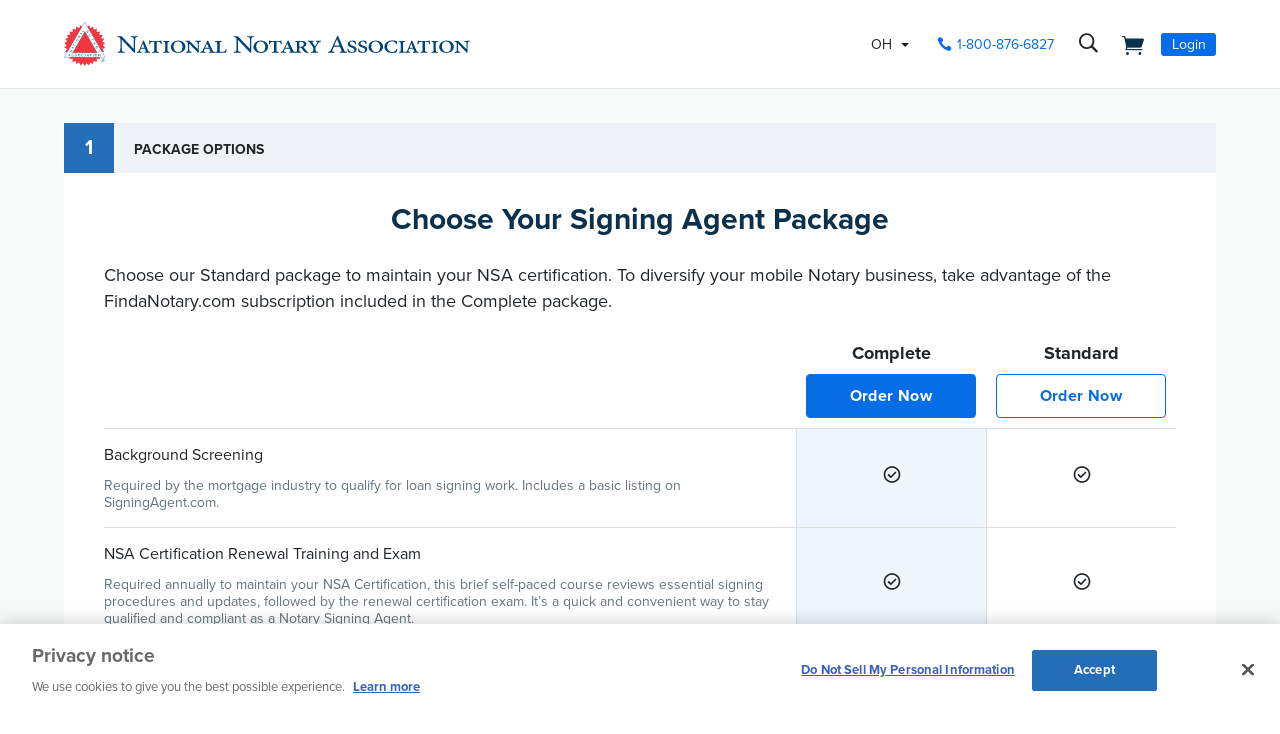

--- FILE ---
content_type: text/html; charset=utf-8
request_url: https://www.nationalnotary.org/mississippi/signing-agent/renew-a-signing-agent
body_size: 21319
content:


<!DOCTYPE html>
<html id="htmlTag" xmlns="http://www.w3.org/1999/xhtml" lang="en">
<head id="Head1">
<!-- DataLayer -->
<script type="text/javascript">
//<![CDATA[
dataLayer=[{}];
//]]>
</script>
<!-- end DataLayer -->
<!-- Google Optimize Page Hiding Snippet -->
<style>.async-hide{opacity:0 !important}</style>
<script>(function(a,s,y,n,c,h,i,d,e){s.className+=' '+y;h.start=1*new Date;
h.end=i=function(){s.className=s.className.replace(RegExp(' ?'+y),'')};
(a[n]=a[n]||[]).hide=h;setTimeout(function(){i();h.end=null},c);h.timeout=c;
})(window,document.documentElement,'async-hide','dataLayer',400,{'GTM-MZ5JVV8':true});</script>
<!-- end Google Optimize Page Hiding Snippet -->
<!-- Google Tag Manager -->
<script>(function(w,d,s,l,i){w[l]=w[l]||[];
w[l].push({'gtm.start':new Date().getTime(),event:'gtm.js'});
var f=d.getElementsByTagName(s)[0],j=d.createElement(s),dl=l!='dataLayer'?'&l='+l:'';
j.async=true;j.src='//www.googletagmanager.com/gtm.js?id='+i+dl;
f.parentNode.insertBefore(j,f);})(window,document,'script','dataLayer','GTM-PQFQDZ');</script>
<!-- end Google Tag Manager -->

    <!--Copyright Bridgeline Digital, Inc. An unpublished work created in 2009. All rights reserved. This software contains the confidential and trade secret information of Bridgeline Digital, Inc. ("Bridgeline").  Copying, distribution or disclosure without Bridgeline's express written permission is prohibited-->
    <title>Choose Your Signing Agent Package | NNA</title>
<script type='text/javascript'>
  var zaius = window['zaius']||(window['zaius']=[]);zaius.methods=["initialize","onload","customer","entity","event","subscribe","unsubscribe","consent","identify","anonymize","dispatch"];zaius.factory=function(e){return function(){var t=Array.prototype.slice.call(arguments);t.unshift(e);zaius.push(t);return zaius}};(function(){for(var i=0;i<zaius.methods.length;i++){var method=zaius.methods[i];zaius[method]=zaius.factory(method)}var e=document.createElement("script");e.type="text/javascript";e.async=true;e.src=("https:"===document.location.protocol?"https://":"http://")+"d1igp3oop3iho5.cloudfront.net/v2/TPnZy0Mc68dB1RCeXHaRag/zaius-min.js";var t=document.getElementsByTagName("script")[0];t.parentNode.insertBefore(e,t)})();
  
  // Edits to this script should only be made below this line.
  zaius.event('pageview');
</script>
<script src="https://cdn.optimizely.com/js/22462820096.js"></script><!-- CookiePro Cookies Consent Notice start for www.nationalnotary.org -->
<script src="https://cookie-cdn.cookiepro.com/scripttemplates/otSDKStub.js"  type="text/javascript" charset="UTF-8" data-domain-script="a59eda51-a59b-4c6d-a2c2-0c6721d1636b" ></script>
<script type="text/javascript">
function OptanonWrapper() { }
</script>
<!-- CookiePro Cookies Consent Notice end for www.nationalnotary.org --><script>
var HawkSearchSource = ['gclid', 'msclkid'];
</script><meta name="description" content="Learn more about Choose Your Signing Agent Package at nationalnotary.org" />
<meta name="robots" content="noindex,follow" />
<meta name="viewport" content="width=device-width,initial-scale=1,minimum-scale=1.0,maximum-scale=1.0" />
<meta name="y_key" content="619dbc143431f814" />
<meta name="y_key" content="76eaa5cb83da23fb" />
<link media="ALL" rel="stylesheet" type="text/css" href="/Style%20Library/NNA/mloader.min.css?v=638957502380000000" />
<link media="ALL" rel="stylesheet" type="text/css" href="/Style%20Library/css/main.min.css?v=638957502380000000" />
<link rel="canonical" href="https://www.nationalnotary.org/mississippi/signing-agent/renew-a-signing-agent" />
<link rel="icon" href="//www.nationalnotary.org/favicon.ico" />
<link rel="preload" href="//www.nationalnotary.org/Style%20Library/fonts/fontello.woff" as="font" type="font/woff2" crossorigin="anonymous" />
<link rel="preload" href="https://use.typekit.net/af/949f99/00000000000000003b9b3068/27/l?primer=7cdcb44be4a7db8877ffa5c0007b8dd865b3bbc383831fe2ea177f62257a9191&fvd=n7&v=3" as="font" type="font/woff2" crossorigin="anonymous" />
<link rel="preload" href="https://use.typekit.net/af/705e94/00000000000000003b9b3062/27/l?primer=7cdcb44be4a7db8877ffa5c0007b8dd865b3bbc383831fe2ea177f62257a9191&fvd=n4&v=3" as="font" type="font/woff2" crossorigin="anonymous" />
<script type="text/javascript" src="https://ajax.googleapis.com/ajax/libs/jquery/1.9.1/jquery.min.js"></script>
<script type="text/javascript" src="https://ajax.googleapis.com/ajax/libs/jqueryui/1.9.1/jquery-ui.min.js"></script>
<script type="text/javascript" src="/Script%20Library/front-end/frontEnd-min.js?v=638957502360000000"></script>
<script type="text/javascript" src="/Script%20Library/NNA/vendor/modernizr-2-6-2-respond-1-1-0-min.js"></script>
<script type="text/javascript">
//<![CDATA[
var publicSiteUrl='https://www.nationalnotary.org/';
var editorContext='SiteEditor';
var basePageType='basepage';
var pageState='View';
var jSpinnerUrl='/iapps_images/spinner.gif';
var jRotatingCube='/iapps_images/loading-spinner.gif';
var jWebApiRoutePath='api';
var PageId='f7e7b033-2c18-4635-b3ee-01d41e745b32';
var WorkflowId='';
var ReferrerTypeId='8';
var ReferrerUrl='mississippi/signing-agent/renew-a-signing-agent/packages';

var appInsights = window.appInsights || function (config) { function r(config) { t[config] = function () { var i = arguments; t.queue.push(function () { t[config].apply(t, i) }) } } var t = { config: config }, u = document, e = window, o = "script", s = u.createElement(o), i, f; for (s.src = config.url || "//az416426.vo.msecnd.net/scripts/a/ai.0.js", u.getElementsByTagName(o)[0].parentNode.appendChild(s), t.cookie = u.cookie, t.queue = [], i = ["Event", "Exception", "Metric", "PageView", "Trace"]; i.length;) r("track" + i.pop()); return r("setAuthenticatedUserContext"), r("clearAuthenticatedUserContext"), config.disableExceptionTracking || (i = "onerror", r("_" + i), f = e[i], e[i] = function (config, r, u, e, o) { var s = f && f(config, r, u, e, o); return s !== !0 && t["_" + i](config, r, u, e, o), s }), t }({ instrumentationKey: '801f2a6e-6d5f-42e0-80a1-e1dea47ddd4e' }); window.appInsights = appInsights; appInsights.trackPageView();
var siteId = '8039ce09-e7da-47e1-bcec-df96b5e411f4';var swgif = '/Tracking/WebPageEventLogger.axd';
//]]>
</script>
<script type="text/javascript">
    (function(c,l,a,r,i,t,y){
        c[a]=c[a]||function(){(c[a].q=c[a].q||[]).push(arguments)};
        t=l.createElement(r);t.async=1;t.src="https://www.clarity.ms/tag/"+i;
        y=l.getElementsByTagName(r)[0];y.parentNode.insertBefore(t,y);
    })(window, document, "clarity", "script", "injsxyhxq3");
</script><meta property="og:title" content="Choose Your Signing Agent Package" /><meta property="og:image" content="https://www.nationalnotary.org/Image%20Library/NNA/OpenGraph.jpg" /><meta property="og:url" content="https://www.nationalnotary.org/mississippi/signing-agent/renew-a-signing-agent" /><meta property="og:site_name" content="National Notary Association" /><meta property="og:type" content="website" /><meta name="twitter:card" content="summary" /><meta name="twitter:site" content="@nationalnotary" /></head>
<body id="bodyTag">
<!-- Google Tag Manager (noscript) -->
<noscript><iframe src="//www.googletagmanager.com/ns.html?id=GTM-PQFQDZ" height="0" width="0" style="display:none;visibility:hidden"></iframe></noscript>
<!-- end Google Tag Manager (noscript) -->

    
    
    <form method="post" action="/mississippi/signing-agent/renew-a-signing-agent" id="form1" novalidate="novalidate" class="tmp-funnel tmp-funnelstep tmp-nonav">
<div class="aspNetHidden">
<input type="hidden" name="__EVENTTARGET" id="__EVENTTARGET" value="" />
<input type="hidden" name="__EVENTARGUMENT" id="__EVENTARGUMENT" value="" />

</div>

<script type="text/javascript">
//<![CDATA[
var theForm = document.forms['form1'];
function __doPostBack(eventTarget, eventArgument) {
    if (!theForm.onsubmit || (theForm.onsubmit() != false)) {
        theForm.__EVENTTARGET.value = eventTarget;
        theForm.__EVENTARGUMENT.value = eventArgument;
        theForm.submit();
    }
}
//]]>
</script>


<script src="https://ajax.aspnetcdn.com/ajax/4.6/1/WebForms.js" type="text/javascript"></script>
<script type="text/javascript">
//<![CDATA[
window.WebForm_PostBackOptions||document.write('<script type="text/javascript" src="/WebResource.axd?d=oCKj8IvNuIk7gy1HJUatdrxc44YP4nQWME8Wxdd6DGPnke3qspDXbthnORZlPAcXN7_u1xDrkIusxuRK-nyT4HeVlao1&amp;t=638901392248157332"><\/script>');//]]>
</script>



<script type="text/javascript">
//<![CDATA[
var jTemplateType='0';var loadedFromVersion='False';//]]>
</script>

<script src="https://ajax.aspnetcdn.com/ajax/4.6/1/MicrosoftAjax.js" type="text/javascript"></script>
<script type="text/javascript">
//<![CDATA[
(window.Sys && Sys._Application && Sys.Observer)||document.write('<script type="text/javascript" src="/ScriptResource.axd?d=C0-jv8mCc3YH01nQBjS-_7iqxAhQwr1PAupAXWe9c-BPPGUzsXZR04BVmo0GfZ6DYf-qRgRxNRrIK4XxIcCtMtvwYi2DvMZh8gSrkeCsXgxJzW1HtAy8NZq70TAxcfFSjb7b6N-fcCXIWvVYDR11RiosX1o1&t=5c0e0825"><\/script>');//]]>
</script>

<script src="https://ajax.aspnetcdn.com/ajax/4.6/1/MicrosoftAjaxWebForms.js" type="text/javascript"></script>
<script type="text/javascript">
//<![CDATA[
(window.Sys && Sys.WebForms)||document.write('<script type="text/javascript" src="/ScriptResource.axd?d=CkWDPtA3hXBHN7AqG5hE3AqHF3VpqsYHc2CORuy9yY-68UdbUfqEq988tjrPIpe-j_OLXO-j30fU7S3eQMTXmXucYiW4XyTEgu6YEG0ouvBlwMiFFZrNJMo6VfqMY2-D_9TN8uAlpOAtlcy_A1FeI5E3pNtBAkyeM0UpNdqXkUDtx89Z0&t=5c0e0825"><\/script>');//]]>
</script>

        <script type="text/javascript">
//<![CDATA[
Sys.WebForms.PageRequestManager._initialize('scriptManager', 'form1', ['tctl01$header1$ss1$upStateSelector','','tctl01$header1$upNavLogin','','tctl01$FunnelSummary$upSummary','','tctl01$UpdatePanel1',''], [], [], 90, '');
//]]>
</script>

        
        
        
<style>
    .funnel-update .funnel-tabs-container .accordion>li.is-active .accordion-content {
        overflow: visible;
    } 
    .help-flyout-content.is-hidden {
        display: none;
    }
    .funnel-update .funnel-tabs-container .accordion .accordion-content .package-features .order-now {
        list-style-type: none;
    }
    @media only screen and (min-width: 800px) { 
        .funnel-packages-footer { 
            margin-top: 24px 
        }
    }
</style>
<div class="wrapper-container">
	
<!-- ISYSINDEXINGOFF -->
<!--[if IE]>
    <p class="chromeframe">You are using an <strong>outdated</strong> browser. Please <a href="http://browsehappy.com/">upgrade your browser</a> or <a href="http://www.google.com/chromeframe/?redirect=true">activate Google Chrome Frame</a> to improve your experience.</p>
<![endif]-->
<div class="msg-cookies"><p><strong>Your Cookies are Disabled!</strong> NationalNotary.org sets cookies on your computer to help improve performance and provide a more engaging user experience. By using this site, you accept the terms of our cookie policy. <a href="/cookies">Learn more.</a></p>
</div>
<header class="headerMain">
    <div class="headerMain-util">
        <div class="headerMain-utilInner">
            <div class="headerMain-utilZone01">
                <div class="mobileDrawerToggle drawerToggle" data-for="globals-mobile" data-mobile="true">Menu</div>
                <div class="logoMain">
                    <a href="/"><img src="/Image Library/NNA/logo.svg" alt="National Notary Association" /></a>
                </div>
                
            </div>
            <div class="headerMain-utilZone02">
                <div id="ctl01_header1_ss1_upStateSelector" class="stateSelectionContainer">
	
    <div id="stateSelector" class="selectionState" data-state-abbr="OH" data-state-name="Ohio">
        <div class="flyout">
            <span>Your selected state:</span> OH
            <div class="flyout-content stateOptions">
                <ul>
                    
                    <li><a id="ctl01_header1_ss1_rpt1_ctl00_hl1" data-state="AL" href="javascript:__doPostBack(&#39;ctl01$header1$ss1$rpt1$ctl00$hl1&#39;,&#39;&#39;)">Alabama</a></li>
                    
                    <li><a id="ctl01_header1_ss1_rpt1_ctl01_hl1" data-state="AK" href="javascript:__doPostBack(&#39;ctl01$header1$ss1$rpt1$ctl01$hl1&#39;,&#39;&#39;)">Alaska</a></li>
                    
                    <li><a id="ctl01_header1_ss1_rpt1_ctl02_hl1" data-state="AZ" href="javascript:__doPostBack(&#39;ctl01$header1$ss1$rpt1$ctl02$hl1&#39;,&#39;&#39;)">Arizona</a></li>
                    
                    <li><a id="ctl01_header1_ss1_rpt1_ctl03_hl1" data-state="AR" href="javascript:__doPostBack(&#39;ctl01$header1$ss1$rpt1$ctl03$hl1&#39;,&#39;&#39;)">Arkansas</a></li>
                    
                    <li><a id="ctl01_header1_ss1_rpt1_ctl04_hl1" data-state="CA" href="javascript:__doPostBack(&#39;ctl01$header1$ss1$rpt1$ctl04$hl1&#39;,&#39;&#39;)">California</a></li>
                    
                    <li><a id="ctl01_header1_ss1_rpt1_ctl05_hl1" data-state="CO" href="javascript:__doPostBack(&#39;ctl01$header1$ss1$rpt1$ctl05$hl1&#39;,&#39;&#39;)">Colorado</a></li>
                    
                    <li><a id="ctl01_header1_ss1_rpt1_ctl06_hl1" data-state="CT" href="javascript:__doPostBack(&#39;ctl01$header1$ss1$rpt1$ctl06$hl1&#39;,&#39;&#39;)">Connecticut</a></li>
                    
                    <li><a id="ctl01_header1_ss1_rpt1_ctl07_hl1" data-state="DE" href="javascript:__doPostBack(&#39;ctl01$header1$ss1$rpt1$ctl07$hl1&#39;,&#39;&#39;)">Delaware</a></li>
                    
                    <li><a id="ctl01_header1_ss1_rpt1_ctl08_hl1" data-state="FL" href="javascript:__doPostBack(&#39;ctl01$header1$ss1$rpt1$ctl08$hl1&#39;,&#39;&#39;)">Florida</a></li>
                    
                    <li><a id="ctl01_header1_ss1_rpt1_ctl09_hl1" data-state="GA" href="javascript:__doPostBack(&#39;ctl01$header1$ss1$rpt1$ctl09$hl1&#39;,&#39;&#39;)">Georgia</a></li>
                    
                    <li><a id="ctl01_header1_ss1_rpt1_ctl10_hl1" data-state="HI" href="javascript:__doPostBack(&#39;ctl01$header1$ss1$rpt1$ctl10$hl1&#39;,&#39;&#39;)">Hawaii</a></li>
                    
                    <li><a id="ctl01_header1_ss1_rpt1_ctl11_hl1" data-state="ID" href="javascript:__doPostBack(&#39;ctl01$header1$ss1$rpt1$ctl11$hl1&#39;,&#39;&#39;)">Idaho</a></li>
                    
                    <li><a id="ctl01_header1_ss1_rpt1_ctl12_hl1" data-state="IL" href="javascript:__doPostBack(&#39;ctl01$header1$ss1$rpt1$ctl12$hl1&#39;,&#39;&#39;)">Illinois</a></li>
                    
                    <li><a id="ctl01_header1_ss1_rpt1_ctl13_hl1" data-state="IN" href="javascript:__doPostBack(&#39;ctl01$header1$ss1$rpt1$ctl13$hl1&#39;,&#39;&#39;)">Indiana</a></li>
                    
                    <li><a id="ctl01_header1_ss1_rpt1_ctl14_hl1" data-state="IA" href="javascript:__doPostBack(&#39;ctl01$header1$ss1$rpt1$ctl14$hl1&#39;,&#39;&#39;)">Iowa</a></li>
                    
                    <li><a id="ctl01_header1_ss1_rpt1_ctl15_hl1" data-state="KS" href="javascript:__doPostBack(&#39;ctl01$header1$ss1$rpt1$ctl15$hl1&#39;,&#39;&#39;)">Kansas</a></li>
                    
                    <li><a id="ctl01_header1_ss1_rpt1_ctl16_hl1" data-state="KY" href="javascript:__doPostBack(&#39;ctl01$header1$ss1$rpt1$ctl16$hl1&#39;,&#39;&#39;)">Kentucky</a></li>
                    
                    <li><a id="ctl01_header1_ss1_rpt1_ctl17_hl1" data-state="LA" href="javascript:__doPostBack(&#39;ctl01$header1$ss1$rpt1$ctl17$hl1&#39;,&#39;&#39;)">Louisiana</a></li>
                    
                    <li><a id="ctl01_header1_ss1_rpt1_ctl18_hl1" data-state="ME" href="javascript:__doPostBack(&#39;ctl01$header1$ss1$rpt1$ctl18$hl1&#39;,&#39;&#39;)">Maine</a></li>
                    
                    <li><a id="ctl01_header1_ss1_rpt1_ctl19_hl1" data-state="MD" href="javascript:__doPostBack(&#39;ctl01$header1$ss1$rpt1$ctl19$hl1&#39;,&#39;&#39;)">Maryland</a></li>
                    
                    <li><a id="ctl01_header1_ss1_rpt1_ctl20_hl1" data-state="MA" href="javascript:__doPostBack(&#39;ctl01$header1$ss1$rpt1$ctl20$hl1&#39;,&#39;&#39;)">Massachusetts</a></li>
                    
                    <li><a id="ctl01_header1_ss1_rpt1_ctl21_hl1" data-state="MI" href="javascript:__doPostBack(&#39;ctl01$header1$ss1$rpt1$ctl21$hl1&#39;,&#39;&#39;)">Michigan</a></li>
                    
                    <li><a id="ctl01_header1_ss1_rpt1_ctl22_hl1" data-state="MN" href="javascript:__doPostBack(&#39;ctl01$header1$ss1$rpt1$ctl22$hl1&#39;,&#39;&#39;)">Minnesota</a></li>
                    
                    <li><a id="ctl01_header1_ss1_rpt1_ctl23_hl1" data-state="MS" href="javascript:__doPostBack(&#39;ctl01$header1$ss1$rpt1$ctl23$hl1&#39;,&#39;&#39;)">Mississippi</a></li>
                    
                    <li><a id="ctl01_header1_ss1_rpt1_ctl24_hl1" data-state="MO" href="javascript:__doPostBack(&#39;ctl01$header1$ss1$rpt1$ctl24$hl1&#39;,&#39;&#39;)">Missouri</a></li>
                    
                    <li><a id="ctl01_header1_ss1_rpt1_ctl25_hl1" data-state="MT" href="javascript:__doPostBack(&#39;ctl01$header1$ss1$rpt1$ctl25$hl1&#39;,&#39;&#39;)">Montana</a></li>
                    
                    <li><a id="ctl01_header1_ss1_rpt1_ctl26_hl1" data-state="NE" href="javascript:__doPostBack(&#39;ctl01$header1$ss1$rpt1$ctl26$hl1&#39;,&#39;&#39;)">Nebraska</a></li>
                    
                    <li><a id="ctl01_header1_ss1_rpt1_ctl27_hl1" data-state="NV" href="javascript:__doPostBack(&#39;ctl01$header1$ss1$rpt1$ctl27$hl1&#39;,&#39;&#39;)">Nevada</a></li>
                    
                    <li><a id="ctl01_header1_ss1_rpt1_ctl28_hl1" data-state="NH" href="javascript:__doPostBack(&#39;ctl01$header1$ss1$rpt1$ctl28$hl1&#39;,&#39;&#39;)">New Hampshire</a></li>
                    
                    <li><a id="ctl01_header1_ss1_rpt1_ctl29_hl1" data-state="NJ" href="javascript:__doPostBack(&#39;ctl01$header1$ss1$rpt1$ctl29$hl1&#39;,&#39;&#39;)">New Jersey</a></li>
                    
                    <li><a id="ctl01_header1_ss1_rpt1_ctl30_hl1" data-state="NM" href="javascript:__doPostBack(&#39;ctl01$header1$ss1$rpt1$ctl30$hl1&#39;,&#39;&#39;)">New Mexico</a></li>
                    
                    <li><a id="ctl01_header1_ss1_rpt1_ctl31_hl1" data-state="NY" href="javascript:__doPostBack(&#39;ctl01$header1$ss1$rpt1$ctl31$hl1&#39;,&#39;&#39;)">New York</a></li>
                    
                    <li><a id="ctl01_header1_ss1_rpt1_ctl32_hl1" data-state="NC" href="javascript:__doPostBack(&#39;ctl01$header1$ss1$rpt1$ctl32$hl1&#39;,&#39;&#39;)">North Carolina</a></li>
                    
                    <li><a id="ctl01_header1_ss1_rpt1_ctl33_hl1" data-state="ND" href="javascript:__doPostBack(&#39;ctl01$header1$ss1$rpt1$ctl33$hl1&#39;,&#39;&#39;)">North Dakota</a></li>
                    
                    <li><a id="ctl01_header1_ss1_rpt1_ctl34_hl1" data-state="OH" class="selected" href="javascript:__doPostBack(&#39;ctl01$header1$ss1$rpt1$ctl34$hl1&#39;,&#39;&#39;)">Ohio</a></li>
                    
                    <li><a id="ctl01_header1_ss1_rpt1_ctl35_hl1" data-state="OK" href="javascript:__doPostBack(&#39;ctl01$header1$ss1$rpt1$ctl35$hl1&#39;,&#39;&#39;)">Oklahoma</a></li>
                    
                    <li><a id="ctl01_header1_ss1_rpt1_ctl36_hl1" data-state="OR" href="javascript:__doPostBack(&#39;ctl01$header1$ss1$rpt1$ctl36$hl1&#39;,&#39;&#39;)">Oregon</a></li>
                    
                    <li><a id="ctl01_header1_ss1_rpt1_ctl37_hl1" data-state="PA" href="javascript:__doPostBack(&#39;ctl01$header1$ss1$rpt1$ctl37$hl1&#39;,&#39;&#39;)">Pennsylvania</a></li>
                    
                    <li><a id="ctl01_header1_ss1_rpt1_ctl38_hl1" data-state="RI" href="javascript:__doPostBack(&#39;ctl01$header1$ss1$rpt1$ctl38$hl1&#39;,&#39;&#39;)">Rhode Island</a></li>
                    
                    <li><a id="ctl01_header1_ss1_rpt1_ctl39_hl1" data-state="SC" href="javascript:__doPostBack(&#39;ctl01$header1$ss1$rpt1$ctl39$hl1&#39;,&#39;&#39;)">South Carolina</a></li>
                    
                    <li><a id="ctl01_header1_ss1_rpt1_ctl40_hl1" data-state="SD" href="javascript:__doPostBack(&#39;ctl01$header1$ss1$rpt1$ctl40$hl1&#39;,&#39;&#39;)">South Dakota</a></li>
                    
                    <li><a id="ctl01_header1_ss1_rpt1_ctl41_hl1" data-state="TN" href="javascript:__doPostBack(&#39;ctl01$header1$ss1$rpt1$ctl41$hl1&#39;,&#39;&#39;)">Tennessee</a></li>
                    
                    <li><a id="ctl01_header1_ss1_rpt1_ctl42_hl1" data-state="TX" href="javascript:__doPostBack(&#39;ctl01$header1$ss1$rpt1$ctl42$hl1&#39;,&#39;&#39;)">Texas</a></li>
                    
                    <li><a id="ctl01_header1_ss1_rpt1_ctl43_hl1" data-state="UT" href="javascript:__doPostBack(&#39;ctl01$header1$ss1$rpt1$ctl43$hl1&#39;,&#39;&#39;)">Utah</a></li>
                    
                    <li><a id="ctl01_header1_ss1_rpt1_ctl44_hl1" data-state="VT" href="javascript:__doPostBack(&#39;ctl01$header1$ss1$rpt1$ctl44$hl1&#39;,&#39;&#39;)">Vermont</a></li>
                    
                    <li><a id="ctl01_header1_ss1_rpt1_ctl45_hl1" data-state="VA" href="javascript:__doPostBack(&#39;ctl01$header1$ss1$rpt1$ctl45$hl1&#39;,&#39;&#39;)">Virginia</a></li>
                    
                    <li><a id="ctl01_header1_ss1_rpt1_ctl46_hl1" data-state="WA" href="javascript:__doPostBack(&#39;ctl01$header1$ss1$rpt1$ctl46$hl1&#39;,&#39;&#39;)">Washington</a></li>
                    
                    <li><a id="ctl01_header1_ss1_rpt1_ctl47_hl1" data-state="DC" href="javascript:__doPostBack(&#39;ctl01$header1$ss1$rpt1$ctl47$hl1&#39;,&#39;&#39;)">Washington DC</a></li>
                    
                    <li><a id="ctl01_header1_ss1_rpt1_ctl48_hl1" data-state="WV" href="javascript:__doPostBack(&#39;ctl01$header1$ss1$rpt1$ctl48$hl1&#39;,&#39;&#39;)">West Virginia</a></li>
                    
                    <li><a id="ctl01_header1_ss1_rpt1_ctl49_hl1" data-state="WI" href="javascript:__doPostBack(&#39;ctl01$header1$ss1$rpt1$ctl49$hl1&#39;,&#39;&#39;)">Wisconsin</a></li>
                    
                    <li><a id="ctl01_header1_ss1_rpt1_ctl50_hl1" data-state="WY" href="javascript:__doPostBack(&#39;ctl01$header1$ss1$rpt1$ctl50$hl1&#39;,&#39;&#39;)">Wyoming</a></li>
                    
                </ul>
            </div>
        </div>
    </div>

</div>


            </div>
            <div class="headerMain-utilZone03">
                <nav class="navCallout">
                    <ul>
                        <li><a id="ctl01_header1_hlPhone" class="icon-phone" aria-label="phone number" href="tel://1-800-876-6827">1-800-876-6827</a></li>
                    </ul>
                </nav>
                <div data-mfp-focus="#searchMain" data-mfp-src="#search-popup" class="searchToggle openPopup" aria-label="search">
                    <div class="popup mfp-hide popup--search" id="search-popup">
                        <div class="searchBox searchBox--main hawk">
                            <label for="searchMain" class="h-visuallyHidden">Search</label>
                            <input id="searchMain" type="text" placeholder="Search Site" class="searchBox-textField" data-alt-index="">
                            <a class="searchBox-submit hawk"></a>
                            <i class="search-clear icon-close"></i>
                        </div>
                        <div class="searchResults-autocomplete"></div>
                    </div>
                </div>
                <a href="/shopping-cart" id="ctl01_header1_cartStatus" class="cartStatus" aria-label="shopping cart" style="margin-right: 1em"></a>

                
                <nav id="ctl01_header1_navSignin" class="navSignin">
                    <ul>
                        <li><span class="navSignin-signin toggleLink" onclick="initNavLoginForm()">Login</span>
                            <div id="ctl01_header1_upNavLogin" class="navSignin-signin-modal toggleLinkTarget callout--greyLight callout--greyBorder is-hidden">
	
                                    <div id="pnlNavLogin" class="formBody" onkeypress="javascript:return WebForm_FireDefaultButton(event, &#39;ctl01_header1_btnLogIn&#39;)">
		
                                        <div class="formRow">
                                            <div class="column">
                                                <span class="navSignin-text">Login <a onclick="targetClickShowHide($('span.navSignin-signin'))" class="navSignin-close">close</a></span>
                                                
                                            </div>
                                        </div>
                                        <div class="formRow">
                                            <div class="column">
                                                <label for="ctl01_header1_txtNavLoginEmail">Email Address 
                                                </label>
                                                <input name="ctl01$header1$txtNavLoginEmail" id="ctl01_header1_txtNavLoginEmail" class="loginFormField" type="email" />
                                            </div>
                                        </div>
                                        <div class="formRow">
                                            <div class="column">
                                                <label for="ctl01_header1_txtNavLoginPassword">Password 
                                                    <a href="/my-account?a=forgot#fp" class="right"><span>Forgot Password</span></a>
                                                </label>
                                                <input name="ctl01$header1$txtNavLoginPassword" type="password" id="ctl01_header1_txtNavLoginPassword" class="loginFormField" type="password" />
                                            </div>
                                        </div>
                                        <div class="formRow">
                                            <div class="column">
                                                <label class="labelItems"></label>
                                                <div id="checkBox" class="formCheckBox">
                                                    <span>
                                                        <input id="ctl01_header1_chkNavLoginRememberMe" type="checkbox" name="ctl01$header1$chkNavLoginRememberMe" /><label for="ctl01_header1_chkNavLoginRememberMe">Remember me on this computer</label>
                                                    </span>
                                                </div>
                                            </div>
                                        </div>
                                        <div class="formRow">
                                            <div class="column">
                                                <input type="submit" name="ctl01$header1$btnLogIn" value="Log In" id="ctl01_header1_btnLogIn" class="btn btn--lg btn--full btn--disabled" disabled="disabled" style="color:#aaa" />
                                            </div>
                                            <div class="column">
                                                <p class="h-textCenter"><a id="ctl01_header1_lnkCreateAccount" href="/my-account#register"><strong>Create an Account</strong></a></p>
                                            </div>
                                        </div>
                                    
	</div>
                                
</div>
                            <div id="ctl01_header1_ctl03" style="display:none;">
	
                                    <div id="mloader" class="mloader mloader-default is-active"></div>
                                
</div>
                        </li>
                    </ul>
                </nav>

                
                

            </div>
        </div>
    </div>
    <div class="headerMain-main">
        <div class="headerMain-mainInner">
            <div class="headerMain-mainZone01"></div>
            <div class="headerMain-mainZone02">
                <nav class="navMain"><ul>
    <li class=""><a href="/ohio/become-a-notary">Become a Notary</a></li>
    <li class=""><a href="/ohio/renew-a-notary">Renew as a Notary</a></li>
    <li class=" is-active"><a href="/signing-agent">Signing Agent</a></li>
    <li class=""><a href="/ohio/supplies">Supplies</a></li>
    <li class=""><a href="/ohio/insurance">Insurance & Bonds</a></li>
    <li class=""><a href="/ohio/training">Training & Education</a></li>
    <li class="hasChildren"><a href="/knowledge-center">Knowledge Center</a><ul>
        <li><a href="/knowledge-center/state-notary-resources">State Resources</a></li>
        <li><a href="/knowledge-center/about-notaries">Notary Public</a></li>
        <li><a href="/knowledge-center/signing-agent-resources">Notary Signing Agent</a></li>
        <li><a href="/knowledge-center/in-person-electronic-notarization">IPEN</a></li>
        <li><a href="/knowledge-center/remote-online-notary">Remote Online Notary</a></li>
        <li><a href="/notary-bulletin">Notary Bulletin</a></li>
        <li><a href="/knowledge-center/news">Laws & Resources</a></li>
      </ul>
    </li>
  </ul></nav>           
            </div>
            <div class="headerMain-mainZone03"></div>
        </div>
    </div>
    <script>
        function submitSiteSearch(searchVal) {
            document.location = '/home/search-results?searchtext=' + encodeURIComponent(searchVal.toLowerCase());
        }
        function initNavLoginForm() {
            $('#ctl01_header1_navLoginMsg').hide();
            $('#ctl01_header1_txtNavLoginPassword').val('');
            $('#ctl01_header1_chkNavLoginRememberMe').removeAttr('checked');
            $('#ctl01_header1_txtNavLoginEmail').val('').focus();
        }
        Sys.Application.add_load(function () {
            $(".navSignin-signin-modal input.loginFormField").on('input', function () {
                if ($('#ctl01_header1_txtNavLoginEmail').val() != '' && $('#ctl01_header1_txtNavLoginPassword').val() != '')
                    $('#ctl01_header1_btnLogIn').removeAttr('disabled').removeAttr('style').removeClass('btn--disabled');
                else 
                    $('#ctl01_header1_btnLogIn').attr('disabled', 'disabled').css('color', '#aaa').addClass('btn--disabled');
            });
        });
    </script>
</header>
<!--ISYSINDEXINGON-->

	<div class="main-wrapper" id="btt-anchor">
		
		<div class="main-container">
            

			<div class="checkout-container">
				<div class="step-funnel funnel-update">
					
		<div id="ctl01_FunnelSteps_lvSteps_ctrl0_divCheckoutStep" class="checkout-step active-step">
			<div class="checkout-header">
				<div class="checkout-header-container">
					<h2><span class='funnelIndex'>1</span><span class='step-funnel-title'>Package Options</span></h2>
					
				</div>
			</div>
			<div id="ctl01_FunnelSteps_lvSteps_ctrl0_dvFunnelContentPlaceholder" class="dvFunnelContentPlaceholder funnel-content-injected">
			</div>
		</div>
	
		<div id="ctl01_FunnelSteps_lvSteps_ctrl1_divCheckoutStep" class="checkout-step">
			<div class="checkout-header">
				<div class="checkout-header-container">
					<h2><span class='funnelIndex'>2</span><span class='step-funnel-title'>Find a Notary</span></h2>
					
				</div>
			</div>
			
		</div>
	
		<div id="ctl01_FunnelSteps_lvSteps_ctrl2_divCheckoutStep" class="checkout-step">
			<div class="checkout-header">
				<div class="checkout-header-container">
					<h2><span class='funnelIndex'>3</span><span class='step-funnel-title'>Insurance</span></h2>
					
				</div>
			</div>
			
		</div>
	
		<div id="ctl01_FunnelSteps_lvSteps_ctrl3_divCheckoutStep" class="checkout-step">
			<div class="checkout-header">
				<div class="checkout-header-container">
					<h2><span class='funnelIndex'>4</span><span class='step-funnel-title'>Membership</span></h2>
					
				</div>
			</div>
			
		</div>
	
		<div id="ctl01_FunnelSteps_lvSteps_ctrl4_divCheckoutStep" class="checkout-step">
			<div class="checkout-header">
				<div class="checkout-header-container">
					<h2><span class='funnelIndex'>5</span><span class='step-funnel-title'>Additional Supplies</span></h2>
					
				</div>
			</div>
			
		</div>
	

				</div>
				<div id="dvFunnelContent" class="funnel-update">
					<div id="ctl01_FunnelSummary_upSummary">
	
        
    
</div>


                    

                    

                    
<!--ISYSINDEXINGOFF--> 
<h1 class="funnel-header funnel-header-package">Choose Your Signing Agent Package</h1>
<!--ISYSINDEXINGON--> <div id="ctl01_mainContent1">
	<div id="ctl01_mainContent1_ctl00">
		<p>Choose our Standard package to maintain your NSA certification. To diversify your mobile Notary business, take advantage of the FindaNotary.com subscription included in the Complete package.</p>
<!-- PAYMENT METHOS MOBILE START -->
<p style="display: none;">
<style>
.payment-methods-message.payment-methods-mobile {
	text-align: center;
    margin-bottom: 40px;
}
  </style>
</p>
<section class="hide-tablet hide-desktop">
<div class="payment-methods-message payment-methods-mobile"><img src="https://www.nationalnotary.org/image%20library/nna/global/apple-pay-logo-mini.svg" alt="Apple Pay"> <img src="https://www.nationalnotary.org/image%20library/nna/global/google-pay-logo-mini.svg" alt="Google Pay"> <img src="https://www.nationalnotary.org/image%20library/nna/global/link-logo-mini.svg" alt="Link"> <img src="https://www.nationalnotary.org/image%20library/nna/global/credit-card-logo-mini.svg" alt="credit card"> <span>More ways to pay.</span></div>
</section>
<!-- PAYMENT METHOS MOBILE END -->
	</div>
</div><div id="ctl01_UpdatePanel1">
	
								

                                <div class="funnel-package-accordion hide-desktop hide-tablet"></div>
                                <div class="funnel-package-comparison-container hide-mobile">
                                    <table class="funnel-package-comparison _standard">
                                        <thead class="funnel-package-header">
                                            <tr>
                                                <th></th>
											    
													    <th id="ctl01_rptTblHeader_ctl00_thTblPackage" class="recommended"> 
                                                            <h2>Complete</h2>
														    <a id="ctl01_rptTblHeader_ctl00_btnOrderPackage_top" class="btn btn--full h-marginEnds-mobile" href="javascript:__doPostBack(&#39;ctl01$rptTblHeader$ctl00$btnOrderPackage_top&#39;,&#39;&#39;)">Order Now</a> 
													    </th>
	
												    
													    <th id="ctl01_rptTblHeader_ctl01_thTblPackage"> 
                                                            <h2>Standard</h2>
														    <a id="ctl01_rptTblHeader_ctl01_btnOrderPackage_top" class="btn btn--full btn--primary-alt h-marginEnds-mobile" href="javascript:__doPostBack(&#39;ctl01$rptTblHeader$ctl01$btnOrderPackage_top&#39;,&#39;&#39;)">Order Now</a> 
													    </th>
	
												    
                                            </tr>
                                        </thead>
                                        <tbody class="results">
                                            
													<tr>
														<td id="ctl01_rptTblPackageDetails_ctl00_tdFeature">
                                                            
                                                            <div class="package-information">
															    <span class="title">Background Screening</span><span class="information">Required by the mortgage industry to qualify for loan signing work. Includes a basic listing on SigningAgent.com.</span>
                                                            </div>
														</td>
	
														
																<td id="ctl01_rptTblPackageDetails_ctl00_rptTblDetails_ctl00_tdTblDetail" class="included recommended">
                                                                    <svg id="ctl01_rptTblPackageDetails_ctl00_rptTblDetails_ctl00_svgCheck" xmlns="http://www.w3.org/2000/svg" width="20" height="21" viewBox="0 0 20 21" fill="none">
                                                                        <path d="M8.83332 12.0001L7.04166 10.2084C6.88888 10.0556 6.69443 9.97925 6.45832 9.97925C6.22221 9.97925 6.02777 10.0556 5.87499 10.2084C5.72221 10.3612 5.64582 10.5556 5.64582 10.7917C5.64582 11.0279 5.72221 11.2223 5.87499 11.3751L8.24999 13.7501C8.41666 13.9167 8.6111 14.0001 8.83332 14.0001C9.05555 14.0001 9.24999 13.9167 9.41666 13.7501L14.125 9.04175C14.2778 8.88897 14.3542 8.69453 14.3542 8.45841C14.3542 8.2223 14.2778 8.02786 14.125 7.87508C13.9722 7.7223 13.7778 7.64591 13.5417 7.64591C13.3055 7.64591 13.1111 7.7223 12.9583 7.87508L8.83332 12.0001ZM9.99999 18.8334C8.84721 18.8334 7.76388 18.6145 6.74999 18.1767C5.7361 17.739 4.85416 17.1454 4.10416 16.3959C3.35416 15.6459 2.76055 14.764 2.32332 13.7501C1.8861 12.7362 1.66721 11.6529 1.66666 10.5001C1.66666 9.3473 1.88555 8.26397 2.32332 7.25008C2.7611 6.23619 3.35471 5.35425 4.10416 4.60425C4.85416 3.85425 5.7361 3.26064 6.74999 2.82341C7.76388 2.38619 8.84721 2.1673 9.99999 2.16675C11.1528 2.16675 12.2361 2.38564 13.25 2.82341C14.2639 3.26119 15.1458 3.8548 15.8958 4.60425C16.6458 5.35425 17.2397 6.23619 17.6775 7.25008C18.1153 8.26397 18.3339 9.3473 18.3333 10.5001C18.3333 11.6529 18.1144 12.7362 17.6767 13.7501C17.2389 14.764 16.6453 15.6459 15.8958 16.3959C15.1458 17.1459 14.2639 17.7398 13.25 18.1776C12.2361 18.6154 11.1528 18.834 9.99999 18.8334ZM9.99999 17.1667C11.8611 17.1667 13.4375 16.5209 14.7292 15.2292C16.0208 13.9376 16.6667 12.3612 16.6667 10.5001C16.6667 8.63897 16.0208 7.06258 14.7292 5.77091C13.4375 4.47925 11.8611 3.83341 9.99999 3.83341C8.13888 3.83341 6.56249 4.47925 5.27082 5.77091C3.97916 7.06258 3.33332 8.63897 3.33332 10.5001C3.33332 12.3612 3.97916 13.9376 5.27082 15.2292C6.56249 16.5209 8.13888 17.1667 9.99999 17.1667Z" fill="#202529" />
                                                                    </svg>
                                                                    
                                                                </td>
	
															
																<td id="ctl01_rptTblPackageDetails_ctl00_rptTblDetails_ctl01_tdTblDetail" class="included ">
                                                                    <svg id="ctl01_rptTblPackageDetails_ctl00_rptTblDetails_ctl01_svgCheck" xmlns="http://www.w3.org/2000/svg" width="20" height="21" viewBox="0 0 20 21" fill="none">
                                                                        <path d="M8.83332 12.0001L7.04166 10.2084C6.88888 10.0556 6.69443 9.97925 6.45832 9.97925C6.22221 9.97925 6.02777 10.0556 5.87499 10.2084C5.72221 10.3612 5.64582 10.5556 5.64582 10.7917C5.64582 11.0279 5.72221 11.2223 5.87499 11.3751L8.24999 13.7501C8.41666 13.9167 8.6111 14.0001 8.83332 14.0001C9.05555 14.0001 9.24999 13.9167 9.41666 13.7501L14.125 9.04175C14.2778 8.88897 14.3542 8.69453 14.3542 8.45841C14.3542 8.2223 14.2778 8.02786 14.125 7.87508C13.9722 7.7223 13.7778 7.64591 13.5417 7.64591C13.3055 7.64591 13.1111 7.7223 12.9583 7.87508L8.83332 12.0001ZM9.99999 18.8334C8.84721 18.8334 7.76388 18.6145 6.74999 18.1767C5.7361 17.739 4.85416 17.1454 4.10416 16.3959C3.35416 15.6459 2.76055 14.764 2.32332 13.7501C1.8861 12.7362 1.66721 11.6529 1.66666 10.5001C1.66666 9.3473 1.88555 8.26397 2.32332 7.25008C2.7611 6.23619 3.35471 5.35425 4.10416 4.60425C4.85416 3.85425 5.7361 3.26064 6.74999 2.82341C7.76388 2.38619 8.84721 2.1673 9.99999 2.16675C11.1528 2.16675 12.2361 2.38564 13.25 2.82341C14.2639 3.26119 15.1458 3.8548 15.8958 4.60425C16.6458 5.35425 17.2397 6.23619 17.6775 7.25008C18.1153 8.26397 18.3339 9.3473 18.3333 10.5001C18.3333 11.6529 18.1144 12.7362 17.6767 13.7501C17.2389 14.764 16.6453 15.6459 15.8958 16.3959C15.1458 17.1459 14.2639 17.7398 13.25 18.1776C12.2361 18.6154 11.1528 18.834 9.99999 18.8334ZM9.99999 17.1667C11.8611 17.1667 13.4375 16.5209 14.7292 15.2292C16.0208 13.9376 16.6667 12.3612 16.6667 10.5001C16.6667 8.63897 16.0208 7.06258 14.7292 5.77091C13.4375 4.47925 11.8611 3.83341 9.99999 3.83341C8.13888 3.83341 6.56249 4.47925 5.27082 5.77091C3.97916 7.06258 3.33332 8.63897 3.33332 10.5001C3.33332 12.3612 3.97916 13.9376 5.27082 15.2292C6.56249 16.5209 8.13888 17.1667 9.99999 17.1667Z" fill="#202529" />
                                                                    </svg>
                                                                    
                                                                </td>
	
															
													</tr>
												
													<tr>
														<td id="ctl01_rptTblPackageDetails_ctl01_tdFeature">
                                                            
                                                            <div class="package-information">
															    <span class="title">NSA Certification Renewal Training and Exam</span><span class="information">Required annually to maintain your NSA Certification, this brief self-paced course reviews essential signing procedures and updates, followed by the renewal certification exam. It’s a quick and convenient way to stay qualified and compliant as a Notary Signing Agent.</span>
                                                            </div>
														</td>
	
														
																<td id="ctl01_rptTblPackageDetails_ctl01_rptTblDetails_ctl00_tdTblDetail" class="included recommended">
                                                                    <svg id="ctl01_rptTblPackageDetails_ctl01_rptTblDetails_ctl00_svgCheck" xmlns="http://www.w3.org/2000/svg" width="20" height="21" viewBox="0 0 20 21" fill="none">
                                                                        <path d="M8.83332 12.0001L7.04166 10.2084C6.88888 10.0556 6.69443 9.97925 6.45832 9.97925C6.22221 9.97925 6.02777 10.0556 5.87499 10.2084C5.72221 10.3612 5.64582 10.5556 5.64582 10.7917C5.64582 11.0279 5.72221 11.2223 5.87499 11.3751L8.24999 13.7501C8.41666 13.9167 8.6111 14.0001 8.83332 14.0001C9.05555 14.0001 9.24999 13.9167 9.41666 13.7501L14.125 9.04175C14.2778 8.88897 14.3542 8.69453 14.3542 8.45841C14.3542 8.2223 14.2778 8.02786 14.125 7.87508C13.9722 7.7223 13.7778 7.64591 13.5417 7.64591C13.3055 7.64591 13.1111 7.7223 12.9583 7.87508L8.83332 12.0001ZM9.99999 18.8334C8.84721 18.8334 7.76388 18.6145 6.74999 18.1767C5.7361 17.739 4.85416 17.1454 4.10416 16.3959C3.35416 15.6459 2.76055 14.764 2.32332 13.7501C1.8861 12.7362 1.66721 11.6529 1.66666 10.5001C1.66666 9.3473 1.88555 8.26397 2.32332 7.25008C2.7611 6.23619 3.35471 5.35425 4.10416 4.60425C4.85416 3.85425 5.7361 3.26064 6.74999 2.82341C7.76388 2.38619 8.84721 2.1673 9.99999 2.16675C11.1528 2.16675 12.2361 2.38564 13.25 2.82341C14.2639 3.26119 15.1458 3.8548 15.8958 4.60425C16.6458 5.35425 17.2397 6.23619 17.6775 7.25008C18.1153 8.26397 18.3339 9.3473 18.3333 10.5001C18.3333 11.6529 18.1144 12.7362 17.6767 13.7501C17.2389 14.764 16.6453 15.6459 15.8958 16.3959C15.1458 17.1459 14.2639 17.7398 13.25 18.1776C12.2361 18.6154 11.1528 18.834 9.99999 18.8334ZM9.99999 17.1667C11.8611 17.1667 13.4375 16.5209 14.7292 15.2292C16.0208 13.9376 16.6667 12.3612 16.6667 10.5001C16.6667 8.63897 16.0208 7.06258 14.7292 5.77091C13.4375 4.47925 11.8611 3.83341 9.99999 3.83341C8.13888 3.83341 6.56249 4.47925 5.27082 5.77091C3.97916 7.06258 3.33332 8.63897 3.33332 10.5001C3.33332 12.3612 3.97916 13.9376 5.27082 15.2292C6.56249 16.5209 8.13888 17.1667 9.99999 17.1667Z" fill="#202529" />
                                                                    </svg>
                                                                    
                                                                </td>
	
															
																<td id="ctl01_rptTblPackageDetails_ctl01_rptTblDetails_ctl01_tdTblDetail" class="included ">
                                                                    <svg id="ctl01_rptTblPackageDetails_ctl01_rptTblDetails_ctl01_svgCheck" xmlns="http://www.w3.org/2000/svg" width="20" height="21" viewBox="0 0 20 21" fill="none">
                                                                        <path d="M8.83332 12.0001L7.04166 10.2084C6.88888 10.0556 6.69443 9.97925 6.45832 9.97925C6.22221 9.97925 6.02777 10.0556 5.87499 10.2084C5.72221 10.3612 5.64582 10.5556 5.64582 10.7917C5.64582 11.0279 5.72221 11.2223 5.87499 11.3751L8.24999 13.7501C8.41666 13.9167 8.6111 14.0001 8.83332 14.0001C9.05555 14.0001 9.24999 13.9167 9.41666 13.7501L14.125 9.04175C14.2778 8.88897 14.3542 8.69453 14.3542 8.45841C14.3542 8.2223 14.2778 8.02786 14.125 7.87508C13.9722 7.7223 13.7778 7.64591 13.5417 7.64591C13.3055 7.64591 13.1111 7.7223 12.9583 7.87508L8.83332 12.0001ZM9.99999 18.8334C8.84721 18.8334 7.76388 18.6145 6.74999 18.1767C5.7361 17.739 4.85416 17.1454 4.10416 16.3959C3.35416 15.6459 2.76055 14.764 2.32332 13.7501C1.8861 12.7362 1.66721 11.6529 1.66666 10.5001C1.66666 9.3473 1.88555 8.26397 2.32332 7.25008C2.7611 6.23619 3.35471 5.35425 4.10416 4.60425C4.85416 3.85425 5.7361 3.26064 6.74999 2.82341C7.76388 2.38619 8.84721 2.1673 9.99999 2.16675C11.1528 2.16675 12.2361 2.38564 13.25 2.82341C14.2639 3.26119 15.1458 3.8548 15.8958 4.60425C16.6458 5.35425 17.2397 6.23619 17.6775 7.25008C18.1153 8.26397 18.3339 9.3473 18.3333 10.5001C18.3333 11.6529 18.1144 12.7362 17.6767 13.7501C17.2389 14.764 16.6453 15.6459 15.8958 16.3959C15.1458 17.1459 14.2639 17.7398 13.25 18.1776C12.2361 18.6154 11.1528 18.834 9.99999 18.8334ZM9.99999 17.1667C11.8611 17.1667 13.4375 16.5209 14.7292 15.2292C16.0208 13.9376 16.6667 12.3612 16.6667 10.5001C16.6667 8.63897 16.0208 7.06258 14.7292 5.77091C13.4375 4.47925 11.8611 3.83341 9.99999 3.83341C8.13888 3.83341 6.56249 4.47925 5.27082 5.77091C3.97916 7.06258 3.33332 8.63897 3.33332 10.5001C3.33332 12.3612 3.97916 13.9376 5.27082 15.2292C6.56249 16.5209 8.13888 17.1667 9.99999 17.1667Z" fill="#202529" />
                                                                    </svg>
                                                                    
                                                                </td>
	
															
													</tr>
												
													<tr>
														<td id="ctl01_rptTblPackageDetails_ctl02_tdFeature">
                                                            
                                                            <div class="package-information">
															    <span class="title">1 Year FindaNotary Subscription</span><span class="information">Advertise your Notary services to the public</span>
                                                            </div>
														</td>
	
														
																<td id="ctl01_rptTblPackageDetails_ctl02_rptTblDetails_ctl00_tdTblDetail" class="included recommended">
                                                                    <svg id="ctl01_rptTblPackageDetails_ctl02_rptTblDetails_ctl00_svgCheck" xmlns="http://www.w3.org/2000/svg" width="20" height="21" viewBox="0 0 20 21" fill="none">
                                                                        <path d="M8.83332 12.0001L7.04166 10.2084C6.88888 10.0556 6.69443 9.97925 6.45832 9.97925C6.22221 9.97925 6.02777 10.0556 5.87499 10.2084C5.72221 10.3612 5.64582 10.5556 5.64582 10.7917C5.64582 11.0279 5.72221 11.2223 5.87499 11.3751L8.24999 13.7501C8.41666 13.9167 8.6111 14.0001 8.83332 14.0001C9.05555 14.0001 9.24999 13.9167 9.41666 13.7501L14.125 9.04175C14.2778 8.88897 14.3542 8.69453 14.3542 8.45841C14.3542 8.2223 14.2778 8.02786 14.125 7.87508C13.9722 7.7223 13.7778 7.64591 13.5417 7.64591C13.3055 7.64591 13.1111 7.7223 12.9583 7.87508L8.83332 12.0001ZM9.99999 18.8334C8.84721 18.8334 7.76388 18.6145 6.74999 18.1767C5.7361 17.739 4.85416 17.1454 4.10416 16.3959C3.35416 15.6459 2.76055 14.764 2.32332 13.7501C1.8861 12.7362 1.66721 11.6529 1.66666 10.5001C1.66666 9.3473 1.88555 8.26397 2.32332 7.25008C2.7611 6.23619 3.35471 5.35425 4.10416 4.60425C4.85416 3.85425 5.7361 3.26064 6.74999 2.82341C7.76388 2.38619 8.84721 2.1673 9.99999 2.16675C11.1528 2.16675 12.2361 2.38564 13.25 2.82341C14.2639 3.26119 15.1458 3.8548 15.8958 4.60425C16.6458 5.35425 17.2397 6.23619 17.6775 7.25008C18.1153 8.26397 18.3339 9.3473 18.3333 10.5001C18.3333 11.6529 18.1144 12.7362 17.6767 13.7501C17.2389 14.764 16.6453 15.6459 15.8958 16.3959C15.1458 17.1459 14.2639 17.7398 13.25 18.1776C12.2361 18.6154 11.1528 18.834 9.99999 18.8334ZM9.99999 17.1667C11.8611 17.1667 13.4375 16.5209 14.7292 15.2292C16.0208 13.9376 16.6667 12.3612 16.6667 10.5001C16.6667 8.63897 16.0208 7.06258 14.7292 5.77091C13.4375 4.47925 11.8611 3.83341 9.99999 3.83341C8.13888 3.83341 6.56249 4.47925 5.27082 5.77091C3.97916 7.06258 3.33332 8.63897 3.33332 10.5001C3.33332 12.3612 3.97916 13.9376 5.27082 15.2292C6.56249 16.5209 8.13888 17.1667 9.99999 17.1667Z" fill="#202529" />
                                                                    </svg>
                                                                    
                                                                </td>
	
															
																<td id="ctl01_rptTblPackageDetails_ctl02_rptTblDetails_ctl01_tdTblDetail" class="">
                                                                    
                                                                    <svg id="ctl01_rptTblPackageDetails_ctl02_rptTblDetails_ctl01_svgDash" xmlns="http://www.w3.org/2000/svg" width="14" height="2" viewBox="0 0 14 2" fill="none">
                                                                        <path d="M1 1L13 1" stroke="#202529" stroke-width="2" stroke-linecap="round" />
                                                                    </svg>
                                                                </td>
	
															
													</tr>
												
                                            <tr>
                                                <td></td>
                                                	
														<td id="ctl01_rptTblFooter_ctl00_tdTblFooter" class="recommended">
															<a id="ctl01_rptTblFooter_ctl00_btnOrderPackage_bottom" class="btn btn--full btn--blockMobile h-marginEnds-mobile" href="javascript:__doPostBack(&#39;ctl01$rptTblFooter$ctl00$btnOrderPackage_bottom&#39;,&#39;&#39;)">
																<span class="price">$179</span><br />Order Now
															</a>
														</td>
	
													
														<td id="ctl01_rptTblFooter_ctl01_tdTblFooter">
															<a id="ctl01_rptTblFooter_ctl01_btnOrderPackage_bottom" class="btn btn--full btn--primary-alt btn--blockMobile h-marginEnds-mobile" href="javascript:__doPostBack(&#39;ctl01$rptTblFooter$ctl01$btnOrderPackage_bottom&#39;,&#39;&#39;)">
																<span class="price">$99</span><br />Order Now
															</a>
														</td>
	
													
                                            </tr>
                                        </tbody>
                                    </table>
                                    <script>
                                        function getPackageInfo(column, recommendedIndex) {
                                            let html = '';
                                            if (column == recommendedIndex) {
                                                html += '<li class="is-active">';
                                            } else {
                                                html += '<li>';
                                            }
                                            
                                            html += '<span>';
                                            html += '<span class="funnel-icon-container"></span><span class="funnel-package-title">' + $('.funnel-package-header tr th:nth-of-type(' + column + ') h2').text() + '</span><span class="price">' + $('.results tr:last-of-type td:nth-of-type(' + column + ') .price').text() + '</span>';
                                            html += '</span>';
                                            if (column == recommendedIndex) html += '<div class="accordion-content recommended-package">';
                                            else html += '<div class="accordion-content">';
                                            html += '<ul class="package-features">';
                                            $('.results tr td:first-of-type').each(function () {
                                                if ($(this).hasClass('state-requirement-recommended') && $(this).find('.group-label').length) {
                                                    html += '<li class="funnel-section-wrapper">' + $(this).find('.group-label').html() + '</li>';
                                                }
                                                if ($(this).parent().find('td:nth-of-type(' + column + ')').hasClass('included')) {
                                                    html += '<li class="funnel-accordion-included"><span>' + $(this).find('.title').text() + '</span>';
                                                    if ($(this).find('.information').length) html += '<div class="help-flyout"><p class="icon-attention toggleLink"></p> <div class="toggleLinkTarget help-flyout-content is-hidden">' + $(this).find('.information').text() + '</div></div>';
                                                    html += '</li>';
                                                }
                                            });
                                            html += '<li class="order-now">' + $('.funnel-package-header th:nth-of-type(' + column + ') .btn').prop('outerHTML') + '</li>';
                                            html += '</ul>';
                                            html += '</div>';
                                            html += '</li>';
                                            return html;
                                        }
                                        let mobileHTML = '<div class="funnel-tabs-container">';
                                        mobileHTML += '<ul class="accordion no-expand no-auto-close">';
                                        let recommendedIndex = $('.funnel-package-header th.recommended').index() + 1;
                                        mobileHTML += getPackageInfo(recommendedIndex, recommendedIndex);
                                        for (let i = 2; i <= $('.funnel-package-header th').length; i++) {
                                            if (i !== recommendedIndex) mobileHTML += getPackageInfo(i, -1);
                                        }
                                        mobileHTML += '</ul>';
                                        mobileHTML += '</div>';
                                        $('.funnel-package-accordion').html(mobileHTML);
                                        $('.package-features li.funnel-section-wrapper').each(function () {
                                            if (!$(this).next().hasClass('funnel-accordion-included')) $(this).remove();
                                        });
                                    </script>
                                </div>

								

							
</div>

						<footer class="funnel-packages-footer">
							<div id="ctl01_packagesFooterContent">
	<div id="ctl01_packagesFooterContent_ctl00">
		<section class="hide-mobile">
<div class="payment-methods-message payment-methods-desktop"><img src="https://www.nationalnotary.org/image%20library/nna/global/apple-pay-logo-mini.svg" alt="Apple Pay"> <img src="https://www.nationalnotary.org/image%20library/nna/global/google-pay-logo-mini.svg" alt="Google Pay"> <img src="https://www.nationalnotary.org/image%20library/nna/global/link-logo-mini.svg" alt="Link"> <img src="https://www.nationalnotary.org/image%20library/nna/global/credit-card-logo-mini.svg" alt="credit card">
<p>More ways to pay.</p>
</div>
</section>
<p style="display: none;">
<style>
.payment-methods-message.payment-methods-desktop {
 text-align: center;
    margin: 40px 0;
}
.payment-methods-message.payment-methods-desktop img { 
 border-radius: 4px;
    border: 1px solid #D1D1D1;
    padding: 6px 14px;
    height: 23px;
    width: 23px;
}
.payment-methods-message.payment-methods-desktop p {
 margin-top: 12px;
    color: #6D6E71;
    font-weight: 400;
}
  </style>
</p>
<p><b>Restrictions:</b>&nbsp;NSA certifications and background screenings are available only to residents of the 50 United States and the District of Columbia, not for customers in U.S. territories (Puerto Rico, Northern Mariana Islands, United States Virgin Islands, American Samoa, Guam, and Minor Outlying Islands).​ Additional <a href="https://www.nationalnotary.org/support/signing-agents/state-restrictions">state restrictions</a> may apply.</p>
<p>&nbsp;</p>
	</div>
</div>
						</footer>
					
				</div>
			</div>
		</div> 
	</div> 
	

<!-- ISYSINDEXINGOFF -->
<footer class="footer-container">
    
    <div class="footer-copyright">
        <div class="footer-inner">
            <div class="row">
                <div class="column med-16">
                    <p>&copy; 2025 National Notary Association. All Rights Reserved. 9350 De Soto Avenue, Chatsworth, CA 91311-4926</p>
                </div>
                <div class="column med-8">
                    <div id="ctl01_Footer1_txtSupporters" class="footer-supporters" contentId="3eeb0077-78a3-4671-aca8-4ae0fffd2747">
	<div id="ctl01_Footer1_txtSupporters_ctl00" class="footer-supporters-container">
		<ul>
<li><a class="copyrighted-badge" title="Copyrighted.com Registered &amp; Protected" target="_blank" href="https://www.copyrighted.com/website/1dnHjUMyinKQvAlr"><img alt="Copyrighted.com Registered &amp; Protected" border="0" width="125" height="25" srcset="https://static.copyrighted.com/badges/125x25/01_1_2x.png 2x" src="https://static.copyrighted.com/badges/125x25/01_1.png"></a>
<script src="https://static.copyrighted.com/badges/helper.js"></script>
</li>
<li><a href="https://www.nationalnotary.org/about-the-nna/certifications"> <img src="https://www.nationalnotary.org/image%20library/nna/global/mbe-logo.png" alt="MBE Logo" loading="lazy"></a></li>
<li><a href="https://www.aicpa.org/soc4so" target="_blank"> <img src="https://www.nationalnotary.org/image%20library/nna/global/aicpa-logo.png" alt="AICPA Logo" loading="lazy"></a></li>
<li><a href="https://seal.godaddy.com/verifySeal?sealID=4ynud184xknwViPj1YXeOZeZviNePlbzlgfMpU0D5kw9FRA0nzIR4IiByLpv" target="_blank"> <img src="https://www.nationalnotary.org/image%20library/nna/global/verified-logo.png" alt="GoDaddy.com Verified and Secured" loading="lazy"></a></li>
<li><a href="https://www.bbb.org/sanjose/business-reviews/professional-organizations/national-notary-association-in-chatsworth-ca-13145500#bbbseal" target="_blank"> <img src="https://www.nationalnotary.org/image%20library/nna/global/bbb-logo.png" alt="Better Business Bureau" loading="lazy"></a></li>
<li><a href="https://www.nationalnotary.org/support/returns-and-refunds"> <img src="https://www.nationalnotary.org/image%20library/nna/global/nna-guarantee.png" alt="NNA Guarantee" loading="lazy"></a></li>
</ul>
	</div>
</div>
                </div>
            </div>
        </div>
    </div>
</footer>
<div class="drawer">
    <div class="drawer-close">Close</div>
    <div class="drawer-content"></div>
</div>
<div class="globals-mobile drawerItem" data-id="globals-mobile">
    <nav class="navMain-mobile"><ul></ul></nav>
</div>
<!--ISYSINDEXINGON-->
</div>
<div id="ctl01_UpdateProgress1" style="display:none;">
	
        <div id="mloader" class="mloader mloader-default is-active"></div>
    
</div>

<script>
    $('#dvFunnelContent').detach().prependTo('.dvFunnelContentPlaceholder');
</script>


        
        
        
        
        <script type="text/javascript" src="/jsfile/Basepage.js?v=638670192220000000"></script>
    
<div class="aspNetHidden">

	<input type="hidden" name="__VIEWSTATEGENERATOR" id="__VIEWSTATEGENERATOR" value="B4380F01" />
</div>

<script type="text/javascript">
//<![CDATA[
Sys.Application.add_init(function() {
    $create(Sys.UI._UpdateProgress, {"associatedUpdatePanelId":"ctl01_header1_upNavLogin","displayAfter":500,"dynamicLayout":true}, null, null, $get("ctl01_header1_ctl03"));
});
Sys.Application.add_init(function() {
    $create(Sys.UI._UpdateProgress, {"associatedUpdatePanelId":"ctl01_UpdatePanel1","displayAfter":500,"dynamicLayout":true}, null, null, $get("ctl01_UpdateProgress1"));
});
//]]>
</script>
<input type="hidden" name="__VIEWSTATE" id="__VIEWSTATE" value="/[base64]/dj02Mzg5NTc1MDIzODAwMDAwMDBkAgEPFgYfBAUKc3R5bGVzaGVldB8FBQh0ZXh0L2Nzcx8GBTYvU3R5bGUlMjBMaWJyYXJ5L2Nzcy9tYWluLm1pbi5jc3M/[base64]/[base64]/dj02Mzg5NTc1MDIzODAwMDAwMDAfGQUFZGVmZXJkAgIPFgYfBQUPdGV4dC9qYXZhc2NyaXB0HwcFSS9TY3JpcHQlMjBMaWJyYXJ5L05OQS92ZW5kb3IvanF1ZXJ5LXRvdWNod2lwZS1taW4uanM/[base64]/[base64]/////D2QFHnNpdGVFZGl0b3JUb29sYmFyJGx2U2hhcmVkUGFnZQ9nZAUlc2l0ZUVkaXRvclRvb2xiYXIkbHZQcm9kdWN0TmF2aWdhdGlvbg9nZAUdc2l0ZUVkaXRvclRvb2xiYXIkbHZQYWdlTW9kZXMPZ2QFC2x2RGVidWdJbmZvD2dkm7f6luWil50l0MXw7iN5rgd/Kwk=" /></form>

    <script type="text/javascript" src="/Script%20Library/NNA/vendor/superfish.js?v=638957502380000000" defer="defer"></script>
<script type="text/javascript" src="/Script%20Library/NNA/vendor/jquery-royalslider-min.js?v=638957502380000000" defer="defer"></script>
<script type="text/javascript" src="/Script%20Library/NNA/vendor/jquery-touchwipe-min.js?v=638957502380000000" defer="defer"></script>
<script type="text/javascript" src="/Script%20Library/NNA/vendor/easyResponsiveTabs-min.js?v=638957502380000000" defer="defer"></script>
<script type="text/javascript" src="/Script%20Library/NNA/vendor/jquery-datepick-min.js?v=638957502380000000" defer="defer"></script>
<script type="text/javascript" src="/Script%20Library/NNA/vendor/global-vendor.js?v=638957502380000000" defer="defer"></script>

    

    <a href="//www.dandb.com/verified/business/570846728/" target="_blank" style="display:none"><img src="//www.dandb.com/verified/seal/pixel/?t=570846728" /></a>
<script type="text/javascript" src="/_Incapsula_Resource?SWJIYLWA=719d34d31c8e3a6e6fffd425f7e032f3&ns=2&cb=187873398" async></script></body>
</html>


--- FILE ---
content_type: text/css
request_url: https://www.nationalnotary.org/Style%20Library/NNA/mloader.min.css?v=638957502380000000
body_size: 655
content:
.mloader{color:#80b8e6;position:fixed;box-sizing:border-box;left:-9999px;top:-9999px;width:0;height:0;overflow:hidden;z-index:999999}.mloader:after{content:"";position:fixed;width:48px;height:48px;border:6px solid #80b8e6;border-left-color:transparent;border-radius:50%;top:calc(50% - 72px);left:calc(50% - 24px);animation:rotation 1.3s linear infinite}.mloader:after,.mloader:before{box-sizing:border-box;display:none}.mloader.is-active{background-color:rgba(255,255,255,.5);width:100%;height:100%;left:0;top:0}.mloader.is-active:after,.mloader.is-active:before{display:block}@keyframes rotation{0%{transform:rotate(359deg)}to{transform:rotate(0)}}.mloader[data-text]:before{position:relative;left:0;top:calc(49%);color:#444;font-weight:bold;background-color:#fff;text-align:center;margin:auto;width:fit-content;padding:.8em 1.5em;border-radius:5px;box-shadow:0 0 10px 2px rgba(32,37,41,.1)}.mloader[data-text=""]:before{content:"Loading"}.mloader[data-text]:not([data-text=""]):before{content:attr(data-text)}

--- FILE ---
content_type: text/css
request_url: https://www.nationalnotary.org/Style%20Library/css/main.min.css?v=638957502380000000
body_size: 81955
content:
@import url(https://use.typekit.net/afu6ncu.css);.h-colorText{color:#202529!important}.h-colorLinks{color:#076de6!important}.h-textRed{color:#db1803!important}.h-colorGreyLight{color:#415d75}.h-colorBrandPrimary{color:#076de6!important}.h-colorBrandPrimaryLight{color:#4592ec!important}.h-colorBrandPrimaryLighter{color:#83b6f3!important}.h-colorBrandPrimaryLightest{color:#c1dbf9!important}.h-colorBrandPrimaryDark{color:#0552ad!important}.h-colorBrandPrimaryDarker{color:#043773!important}.h-colorBrandPrimaryDarkest{color:#021b3a!important}.h-colorBrandSecondary{color:#0a314c!important}.h-colorBrandSecondaryLight{color:#476579!important}.h-colorBrandSecondaryLighter{color:#8598a6!important}.h-colorBrandSecondaryLightest{color:#c2ccd2!important}.h-colorBrandSecondaryDark{color:#082539!important}.h-colorBrandSecondaryDarker{color:#051926!important}.h-colorBrandSecondaryDarkest{color:#030c13!important}.h-colorAccent{color:#07a5e6!important}.h-colorAccentLight{color:#45bbec!important}.h-colorAccentLighter{color:#83d2f3!important}.h-colorAccentLightest{color:#c1e8f9!important}.h-colorAccentDark{color:#057cad!important}.h-colorAccentDarker{color:#045273!important}.h-colorAccentDarkest{color:#02293a!important}.h-colorHighlight{color:#db2526!important}.h-colorDanger{color:#e31836!important}.h-colorSuccess{color:#42be2a!important}.h-colorWarning{color:#f9b106!important}.h-colorInfo{color:#5bc0de!important}.h-colorGrey{color:#666!important}.h-colorGreyLight{color:#415d75!important}.h-colorGreyLighter{color:#e9e9e9!important}.h-colorGreyLightest{color:#f8f8f8!important}.h-colorGreyDark{color:#161b23!important}.h-colorGreyDarker{color:#13171f!important}.h-colorGreyDarkest{color:#636363!important}.h-colorCheckGreen{color:#669965!important}.h-colorXRed{color:#b54949!important}/*! normalize.css v1.1.0 | MIT License | git.io/normalize */article,aside,details,figcaption,figure,footer,header,hgroup,main,nav,section,summary{display:block}audio,canvas,video{display:inline-block}audio:not([controls]){display:none;height:0}[hidden]{display:none}html{font-size:100%;-webkit-text-size-adjust:100%;-ms-text-size-adjust:100%}button,html,input,select,textarea{font-family:sans-serif}body{margin:0}a:focus{outline:thin dotted}a:active,a:hover{outline:0}abbr[title]{border-bottom:1px dotted}b,strong{font-weight:700}blockquote{margin:1em 40px}dfn{font-style:italic}hr{box-sizing:content-box;height:0}mark{background:#ff0;color:#000}p,pre{margin:1em 0}code,kbd,pre,samp{font-family:monospace,serif;font-size:1em}pre{white-space:pre;white-space:pre-wrap;word-wrap:break-word}q{quotes:none}q:after,q:before{content:'';content:none}small{font-size:80%}sub,sup{font-size:75%;line-height:0;position:relative;vertical-align:baseline}sup{top:-.5em}sub{bottom:-.25em}dl,menu,ol,ul{margin:0}dd{margin:0}menu,ol,ul{padding:0}nav ol,nav ul{list-style:none;list-style-image:none}img{border:0;-ms-interpolation-mode:bicubic}svg:not(:root){overflow:hidden}figure{margin:0}form{margin:0}fieldset{border:1px solid silver;margin:0 2px;padding:.35em .625em .75em}legend{border:0;padding:0;white-space:normal}button,input,select,textarea{font-size:100%;margin:0;vertical-align:baseline}button,input{line-height:normal}button,select{text-transform:none}button,html input[type=button],input[type=reset],input[type=submit]{-webkit-appearance:button;cursor:pointer}button[disabled],html input[disabled]{cursor:default}input[type=checkbox],input[type=radio]{box-sizing:border-box;padding:0}input[type=search]{-webkit-appearance:textfield;box-sizing:content-box}input[type=search]::-webkit-search-cancel-button,input[type=search]::-webkit-search-decoration{-webkit-appearance:none}button::-moz-focus-inner,input::-moz-focus-inner{border:0;padding:0}textarea{overflow:auto;vertical-align:top}table{border-collapse:collapse;border-spacing:0}@media only screen and (max-width:799px){.hide-mobile{display:none!important}}@media only screen and (min-width:799px) and (max-width:995px){.hide-tablet{display:none!important}}@media only screen and (min-width:995px){.hide-desktop{display:none!important}}.item-hidden{display:none}.h-colorText{color:#202529!important}.h-colorLinks{color:#076de6!important}.h-colorGreyLight{color:#415d75}.ir{background-color:transparent;border:0;overflow:hidden}.ir:before{content:"";display:block;width:0;height:150%}.img-feat-l,.img-feat-r{clear:both;display:block;margin:0 0 1em 0;max-width:252px}.img-feat-l div,.img-feat-r div{position:relative}.img-feat-l img,.img-feat-r img{width:100%}.img-feat-l p,.img-feat-l span,.img-feat-r p,.img-feat-r span{opacity:.7;background:#000;bottom:0;color:#fff;font-size:.786em;left:0;margin:0;padding:1.5% 3%;position:absolute;width:94%}.img-l,.img-r{clear:both;display:block;margin:0 auto 1em auto}.h-vCtr{display:-webkit-flex!important;display:-ms-flexbox!important;display:flex!important;-webkit-align-items:center;-ms-flex-align:center;align-items:center}.h-sdSd{text-align:left;display:-webkit-flex!important;display:-ms-flexbox!important;display:flex!important;-webkit-align-items:center;-ms-flex-align:center;align-items:center;-webkit-justify-content:space-between;-ms-flex-pack:justify;justify-content:space-between}.h-r{-webkit-justify-content:flex-end!important;-ms-flex-pack:end!important;justify-content:flex-end!important}.h-bordered{border:1px solid #707070}.noBorder{border:none!important}@media only screen and (min-width:799px){.h-rtMd{-webkit-justify-content:flex-end;-ms-flex-pack:end;justify-content:flex-end}.h-sdSdMd{display:-webkit-flex;display:-ms-flexbox;display:flex;-webkit-align-items:center;-ms-flex-align:center;align-items:center;-webkit-justify-content:space-between;-ms-flex-pack:justify;justify-content:space-between}}@media only screen and (min-width:799px){.img-feat-l,.img-feat-r,.img-l,.img-r{float:left;max-width:60%;width:auto}.img-feat-r,.img-r{float:right;margin-right:0;margin-left:1em}.img-feat-l,.img-l{margin-left:0;margin-right:1em}}.h-colorPurple{color:#373eef}.h-textDarkBlue{color:#0b314c}.hidden{display:none!important;visibility:hidden}.show{display:block!important;visibility:visible}.h-visuallyHidden,.visuallyhidden{border:0;clip:rect(0 0 0 0);height:1px;margin:-1px!important;overflow:hidden;padding:0;position:absolute;width:1px}.invisible{visibility:hidden}.print-only{display:none!important}.blog-comment header:after,.blog-comment header:before,.blog-comments>header:after,.blog-comments>header:before,.breadcrumb-nav:after,.breadcrumb-nav:before,.clearfix:after,.clearfix:before,.funnel-product .funnel-product-content:after,.funnel-product .funnel-product-content:before,.funnel-product .funnel-product-features:after,.funnel-product .funnel-product-features:before,.funnel-product .funnel-product-footer-mid .funnel-product-footer-option>div:after,.funnel-product .funnel-product-footer-mid .funnel-product-footer-option>div:before,.funnel-product .funnel-product-footer:after,.funnel-product .funnel-product-footer:before,.header-container:after,.header-container:before,.main-container:after,.main-container:before,.nav-horiz:after,.nav-horiz:before,.social-nav:after,.social-nav:before,.social-share:after,.social-share:before,.step-funnel-info-total>div:after,.step-funnel-info-total>div:before,.step-funnel-info>div:after,.step-funnel-info>div:before,.step-funnel:after,.step-funnel:before,.tabs:after,.tabs:before{content:" ";display:table}.blog-comment header:after,.blog-comments>header:after,.breadcrumb-nav:after,.clearfix:after,.funnel-product .funnel-product-content:after,.funnel-product .funnel-product-features:after,.funnel-product .funnel-product-footer-mid .funnel-product-footer-option>div:after,.funnel-product .funnel-product-footer:after,.header-container:after,.main-container:after,.nav-horiz:after,.social-nav:after,.social-share:after,.step-funnel-info-total>div:after,.step-funnel-info>div:after,.step-funnel:after,.tabs:after{clear:both}.clearL{clear:left}.h-caps{text-transform:uppercase!important}.align-right,.h-textRight{text-align:right}.align-left,.h-textLeft{text-align:left}.align-center,.h-textCenter{text-align:center}.h-containerCenter{-webkit-align-self:center;-ms-flex-item-align:center;-ms-grid-row-align:center;align-self:center}.right{float:right}.left{float:left}.hide p{font-size:0;padding:0;margin:0}.h-bold{font-weight:700!important}.h-hard{margin:0!important}.h-flush{margin:0!important;padding:0!important}.h-flush{margin:0!important;padding:0!important}.h-flushSides{margin-right:0!important;margin-left:0!important}.h-pushSmTop{margin-top:.5em!important}.h-pushTop{margin-top:1em!important}.h-pushLgTop{margin-top:2em!important}.h-pushEnds{margin-top:1em!important;margin-bottom:1em!important}.h-pushLgEnds{margin-top:2em!important;margin-bottom:2em!important}.h-pushBottom{margin-bottom:1em!important}.h-pushSmBottom{margin-bottom:.5em!important}.h-pushLgBottom{margin-bottom:2em!important}.h-pushXLgBottom{margin-bottom:4em!important}.h-softLeft{padding-left:1em!important}.h-pushRight{margin-right:1em!important}.h-pushLgRight{margin-right:2em!important}.h-buttonSeparator{margin-bottom:12px}.h-marginEnds-mobile{margin:1em 0!important}@media only screen and (min-width:800px){.h-marginEnds-mobile{margin:0!important}}.h-pushEnds-mobile{padding:1em 0}@media only screen and (min-width:800px){.h-pushEnds-mobile{padding:0}}.h-softEnds{padding-top:1em;padding-bottom:1em}.h-soft{padding:.8em 1em!important}.h-textGrey{color:#415d75}.h-textBlue{color:#00437b}.h-textBlack{color:#000}.h-textBase{font-size:16px!important}.h-textSm{font-size:14px!important}.h-textLinks{color:#076de6}.h-underline{border-bottom:2px solid #dbe1ea;padding-bottom:.5em;margin-bottom:1em}.accordion>li,.accordion>li>span:first-of-type,.cartStatus,.formRow,.headerMain-mainInner,.mobileDrawerToggle,.navCallout>ul,.navMain>ul,.navMain>ul>li,.navMain>ul>li.is-mega>ul,.navSignin>ul,.navUser-message,.row,.searchToggle,.spotlight-content,.spotlight-inner,.spotlightVideo-content,.spotlightVideo-inner{display:-webkit-flex;display:-moz-flex;display:-ms-flexbox;display:flex}.list--horizontal{margin-left:0;padding:0;list-style-type:none}.list--horizontal li{display:inline-block;margin:0 10px 5px 0}@media only screen and (min-width:799px){.list--horizontal li{margin-bottom:0}}.list--bare{list-style:none;padding:0;margin-left:0}.list--block{list-style:none;padding:0;margin:0;border-top:1px solid #abb8c1}.list--block li{padding:5px 0;border-bottom:1px solid #abb8c1}.list--block li:last-child,.list--block li:last-of-type,.list--block ul li:last-child,.list--block ul li:last-of-type{border-bottom:none!important}.list--unstyled li{border:none!important}.float-right{float:right}ul.lst-feat-three{background:#ededec;margin:.5em 0;padding:0 1em;list-style-type:none}ul.lst-feat-three li{border-top:1px solid #d9d9d9;padding:0}ul.lst-feat-three li:first-child{border-color:transparent}ul.lst-feat-three li img{float:left;margin:1.65em 12px .9em 0;width:35px}ul.lst-feat-three li h5{font-size:16px}ul.lst-feat-three li .feat-content{font-size:.9em;margin:1.5em .9em .3em .9em;overflow:hidden}ul.lst-feat-three li .feat-content p{line-height:1.3}ul.lst-cat-landing{list-style-type:none}ul.lst-cat-landing li{padding:0 0 2em 0}ul.lst-cat-landing h4{font-size:18px;padding:0 0 1em 0}ul.lst-cat-landing h5{font-size:16px}ul.lst-cat-landing img{display:none}ul.lst-cat-landing .cat-landing-content{line-height:1.4}ul.lst-cat-landing .btn-highlight{font-weight:700;margin-top:.5em}.cat-landing-feature{display:none}@media only screen and (min-width:995px){ul.lst-feat-three li{margin:0 0 0 2%;width:32%}ul.lst-cat-landing .cat-landing-content{width:52%}}.wrapper-container>header:first-of-type{background:#fff}.header-container{position:relative;z-index:1000;width:100%}.header-container .logo{float:left;padding:.5em 3% .5em 5%;text-align:left;width:45%}.announcement-desktop p,.announcement-mobile p,.announcement-tablet p{padding:0}.announcement-mobile,.announcement-tablet{clear:both;padding:.5em 1em;text-align:center}.announcement-desktop,.announcement-tablet{display:none}@media only screen and (min-width:480px){.announcement-mobile{display:none}.announcement-tablet{display:block}}@media only screen and (min-width:480px){.announcement-mobile{display:none}.announcement-tablet{display:block}}.main-nav{background:#2a3034;border-top:1px solid #404549;clear:both;font-size:.857em;width:100%}.main-nav a{text-decoration:none;border-bottom-color:#404549}.main-nav .mainnav-container{margin:0 auto;width:100%;max-width:1152px}.main-nav ul.sf-menu>li{float:left;margin-right:1px}.main-nav ul.sf-menu>li.nav-more{background:0 0;margin-right:0;text-transform:lowercase}.main-nav ul.sf-menu>li.nav-more>a{background:transparent url("/Image Library/Template Images/icn-plus.png") 50% 1em no-repeat;border:none;padding:1.85em .35em .9em .35em;text-align:center}.main-nav ul.sf-menu>li.nav-more>a>span{background:0 0!important;padding:0}.main-nav ul.sf-menu>li.highlight{background:#2a3034;background:url([data-uri]);background:linear-gradient(to bottom,#2a3034 0,#505558 100%)}.main-nav ul.sf-menu>li.highlight a{display:block}.main-nav ul.sf-menu>li.has-sub>a>span{background:url("https://www.nationalnotary.org/Image Library/Template Images/icn-arrow-dark-sm-down.png") 100% 50% no-repeat}.main-nav ul.sf-menu>li.active,.main-nav ul.sf-menu>li.sfHover,.main-nav ul.sf-menu>li:hover{-webkit-filter:none;filter:none;background:#3f4448}.main-nav ul.sf-menu>li>a{color:#fff;display:block;letter-spacing:-.05em;line-height:1;padding:.85em .5em .9em .9em;text-align:left;width:auto}.main-nav ul.sf-menu>li>a:hover{text-decoration:none}.main-nav ul.sf-menu>li>a>span{padding-right:12px}.main-nav ul.sf-menu>li>a strong{display:block;font-weight:400;letter-spacing:-.1em;text-transform:uppercase}.main-nav ul ul{background:#3f4448;font-size:1.417em;text-align:center;text-transform:uppercase}.main-nav ul ul li{border-top:1px solid #63686a}.main-nav ul ul li:first-child{border:none}.main-nav ul ul a{color:#f1f1f1;display:block;padding:.65em 5% .5em 5%;width:90%}.main-nav ul ul a:hover{background:#4d5255;text-decoration:none}.main-nav .nav-ban{width:27%}.main-nav .nav-ran{width:30%}.main-nav .nav-nsa{width:27%}.main-nav .nav-more{float:right;width:15%}.lt-ie9 .main-nav ul.sf-menu>li>a,.lt-ie9 .main-nav ul.sf-menu>li>a>strong{letter-spacing:0}.header-utility{color:#7a7a7a;font-size:.714em;float:left;text-transform:uppercase;width:100%}.header-utility a{color:#7a7a7a}.utility-nav{float:right}.utility-nav li{background:transparent url("/Image Library/Template Images/bg-utility-nav.png") 0 50% no-repeat}.utility-nav li:first-child{background:0 0}.utility-nav a{display:block;padding:.95em .55em .8em .6em;white-space:nowrap}.btns-container{float:right;margin-right:5px;padding:.65em 0 .75em 0}.btns-container a{background:#efefef;background:url([data-uri]);background:linear-gradient(to bottom,#efefef 0,#fff 100%);cursor:pointer;display:block;float:left;font-size:.714em;font-weight:700;height:44px;margin-right:10px;padding:0;text-align:center;text-transform:uppercase;width:50px}.btns-container a.active{background:#dddcdc;background:url([data-uri]);background:linear-gradient(to bottom,#dddcdc 0,#fff 100%)}.btns-container a span{background-color:transparent;background-position:50% 7px;background-repeat:no-repeat;display:block;padding-top:2.6em}.btns-container a.srch-btn span{background-image:url("/Image Library/Template Images/icn-search.png");color:#7a7a7a}.btns-container a.cart-btn{margin-right:3px;text-decoration:none}.btns-container a.cart-btn span{background-image:url("/Image Library/Template Images/icn-cart.png");color:#246eb8}.overlay-container{background:#000;background:rgba(0,0,0,.85);display:none;left:0;height:100%;overflow:visible;position:absolute;top:109px;width:100%;z-index:1000}.overlay-container .search-frm{padding:1.5em 0;text-align:center}.overlay-container .search-frm input{width:60%}.overlay-container .search-frm .btn-submit{color:#fff;margin-left:1em;padding:.2em 1em;width:auto}.btn-close{background:#248db5;color:#fff;display:block;font-size:11px;padding:.5em 1em;text-align:right;text-transform:uppercase}@media only screen and (min-width:799px){.header-container{margin:0 auto;width:100%;max-width:1152px}.header-container .logo{padding:1.3em 1.8em;max-width:177px}.header-container .logo img{width:100%}.header-container .search-frm{border:none;float:right;max-width:280px}.header-container .search-frm input{float:left;font-size:1.2em;padding:5px 8px;width:218px;max-width:218px;height:30px}.header-container .search-frm .btn-submit{opacity:1;background:#fff url("/Image Library/Template Images/icn-search.png") 0 0 no-repeat;border:none;display:block;float:right;height:18px;margin:4px 7px;padding:0;text-indent:-9999px;width:18px;border:none!important}.main-nav{box-shadow:0 3px 10px 1px rgba(127,127,127,.18);clear:both;display:block;float:none;font-size:.929em;padding:0;position:relative;width:100%;z-index:100;-webkit-transform:translateZ(0)}.main-nav ul.sf-menu{float:left;width:100%}.main-nav ul.sf-menu>li{background:#2a3034;background:url([data-uri]);background:linear-gradient(to bottom,#2a3034 0,#3d4346 100%)}.main-nav ul.sf-menu>li>a{display:table-cell;height:27px;padding:1.3em 1em 1.1em 1.5em;line-height:1.1;vertical-align:middle}.main-nav ul.sf-menu>li>a:hover{background:#3f4448;color:#78cbea}.main-nav ul.sf-menu li{position:relative;width:auto}.main-nav ul.sf-menu .nav-ban{width:14%}.main-nav ul.sf-menu .nav-ran{width:14%}.main-nav ul.sf-menu .nav-nsa{width:12%}.main-nav ul.sf-menu .nav-supplies{width:12%}.main-nav ul.sf-menu .nav-insurance{width:14%}.main-nav ul.sf-menu .nav-training{width:14%}.main-nav ul.sf-menu .nav-knowledge{margin-right:0;width:18.9%}.main-nav ul.sf-menu ul{background:#3f4448;font-size:1em;padding:1.25em;text-transform:none;width:14em}.main-nav ul.sf-menu ul.dd-right{left:auto;right:0}.main-nav ul.sf-menu ul li{border:none;float:none;margin:0;text-align:left;width:100%}.main-nav ul.sf-menu ul li a{color:#fff;display:block;height:auto;padding:.4em 1em;width:auto}.header-utility{float:right;width:auto}.header-utility .search-frm{clear:both;float:right}.utility-nav{margin:0 8px 0 0}.utility-nav a{margin:1em .85em .8em .9em;padding:0}.utility-nav .utilnav-cart{background:0 0;padding:0 6px}.utility-nav .utilnav-cart a{background:transparent url("/Image Library/Template Images/icn-cart-sm.png") 0 0 no-repeat;color:#246eb8;padding:0 0 0 25px}}@media only screen and (max-width:800px){.main-nav ul.sf-menu>li>a{padding-left:.75em}}@media only screen and (min-width:800px){.announcement-desktop{display:block;float:right;margin-right:3em;padding:.5em 0;text-align:center;max-width:150px}}@media only screen and (min-width:995px){.header-container .logo{padding:1em 2.5em 1.2em 2.5em;max-width:193px}.header-container .search-frm{margin-right:0}.utility-nav{margin-right:0}.utility-nav .utilnav-cart{padding-right:0}.announcement-desktop{max-width:250px}.main-nav{font-size:1em}.main-nav ul.sf-menu>li{font-size:.96em}.main-nav ul.sf-menu>li.highlight{font-size:.829em}.main-nav ul.sf-menu>li.highlight a{padding:1.2em 1em 1.2em 1.5em}.main-nav ul.sf-menu>li>a{padding:1.15em .4em 1em 1.2em}.main-nav ul.sf-menu>li>a strong{font-size:1.154em}.main-nav ul.sf-menu .nav-ban{width:12%}.main-nav ul.sf-menu .nav-ran{width:12%}.main-nav ul.sf-menu .nav-nsa{width:12%}.main-nav ul.sf-menu .nav-supplies{width:9.3%}.main-nav ul.sf-menu .nav-insurance{width:18%}.main-nav ul.sf-menu .nav-training{width:18%}.main-nav ul.sf-menu .nav-knowledge{width:17.5%}}.section-container{background:#2a3034;color:#fff}.section-container .nav-footer{max-width:1152px;margin:auto;padding-bottom:1em;font-size:15px}.section-container .nav-footer a,.section-container .nav-footer h6{color:#fff}.section-container .main-wrapper .content{margin:0!important}.copyright-container{max-width:1152px;margin:auto}.ftr-cols{max-width:995px;margin:auto;font-size:.929em;padding:1em}.ftr-cols a{color:#fff}.ftr-cols h5{color:#90989e;font-weight:400;font-size:1.154em}.ftr-cols img{background:#2a3034}.ftr-cols .ftr-col-one{border-bottom:1px dotted #fff;margin-bottom:15px}.ftr-cols .ftr-col-one .cd>div{overflow:hidden}.ftr-cols .ftr-col-one .cd>img{float:left;margin-right:15px}.ftr-cols .ftr-col-one .cd a:hover{color:#bcbcbc}.ftr-cols .ftr-col-two{text-align:center}.ftr-cols .ftr-col-two .cd p{margin-bottom:10px}.ftr-cols .ftr-col-two .cd>div a{display:inline-block;height:30px;width:42px}.ftr-cols .ftr-col-two .cd>div a:hover{opacity:.5}@media only screen and (min-width:800px){.ftr-cols{border-bottom:2px dotted #fff;padding:1.2em;display:-webkit-flex;display:-ms-flexbox;display:flex;-webkit-flex:0 1 auto;-ms-flex:0 1 auto;flex:0 1 auto;-webkit-justify-content:space-between;-ms-flex-pack:justify;justify-content:space-between}.ftr-cols .ftr-col-one{border:none;padding-right:30px;max-width:500px}.ftr-cols .ftr-col-two{text-align:left}.ftr-cols .ftr-col-two .content{max-width:180px;padding-left:15px}}@media only screen and (min-width:995px){.ftr-cols .ftr-col-two .cd{display:-webkit-flex;display:-ms-flexbox;display:flex;-webkit-flex:0 1 auto;-ms-flex:0 1 auto;flex:0 1 auto;-webkit-flex-direction:row-reverse;-ms-flex-direction:row-reverse;flex-direction:row-reverse}}.ftr-soc-fb{background-image:url("/Image Library/NNA/Global/icn-soc-white-fb.png")}.ftr-soc-li{background-image:url("/Image Library/NNA/Global/icn-soc-white-linkedin.png")}.footer-container{position:relative;color:#202529}.footer-top{background:#eff2f6}.footer-inner{max-width:1152px;margin:auto}@media only screen and (min-width:690px){.footer-inner{padding-left:30px;padding-right:30px}}.nav-footer{font-size:15px}.nav-footer a{color:#415d75}.nav-footer a:hover{color:#076de6}.nav-footer ul{margin:0;padding:.5em 0}.nav-footer ul>li{display:block;padding:0;position:relative;padding:.25em .5em}.nav-footer ul>li ul li{padding:.25em 0}.nav-footer>ul{padding:.5em}.nav-footer h6{font-size:18px;line-height:1.3;padding:.5em 0;cursor:pointer}.nav-footer h6 i{font-size:0}.nav-footer h6 i:before{content:'\e82c';font-family:fontello;font-size:20px;font-style:normal;cursor:pointer;display:block;height:40px;width:40px;line-height:32px;text-align:right;position:absolute;right:10px;top:7px}.nav-footer h6.open i:before{content:'\e82b'}@media only screen and (min-width:690px){.nav-footer{padding:2.2em 0 0 0}.nav-footer h6,.nav-footer ul>li ul li:last-child{border:none}.nav-footer h6{cursor:text}.nav-footer>ul{display:-webkit-flex;display:-ms-flexbox;display:flex;-webkit-flex-wrap:wrap;-ms-flex-wrap:wrap;flex-wrap:wrap;-webkit-justify-content:space-between;-ms-flex-pack:justify;justify-content:space-between;margin-bottom:1em}.nav-footer>ul>li{border:none;-webkit-flex:0 1 48%;-ms-flex:0 1 48%;flex:0 1 48%;padding:0}.nav-footer>ul>li:first-child{margin-right:auto}.nav-footer h6 i{display:none}}@media only screen and (min-width:800px){.nav-footer>ul>li{-webkit-flex:0 1 24%;-ms-flex:0 1 24%;flex:0 1 24%}.nav-footer>ul>li.last{margin-left:auto}}@media only screen and (min-width:995px){.nav-footer>ul{-webkit-justify-content:flex-end;-ms-flex-pack:end;justify-content:flex-end;padding:0}}.social{padding:1em 0 0 .25em;list-style:none;text-decoration:none}.social ul{padding:0}.social ul li{display:inline-block;margin-right:.125em;padding:0 .25em 1em 0}.social ul li a:before{font-size:1.2em!important;color:#0a314c;margin:0;border:2px solid #0a314c;border-radius:50%;padding:10px}.social a:hover:before{color:#076de6;border-color:#076de6}@media only screen and (min-width:995px){.social{padding:0}.social ul li{padding-bottom:0}}.payment-methods-message{font-size:14px;color:#415d75;line-height:1;padding:2px 0}.payment-methods-message img{height:21px;width:21px;margin:0 4px 0 0;padding:0}.payment-methods-message span{margin:0 0 0 4px}.footer-utility i{margin-left:-16px}.footer-utility ul{font-size:14px;font-weight:700;list-style-type:none;padding-left:0}.footer-utility ul a{color:#0a314c}.footer-utility ul a:hover{color:#076de6;text-decoration:underline}.footer-utility ul li{display:block;margin-right:.5em;padding:.25em 2em}.footer-utility .payment-methods-message{text-align:left;padding:5px 8px 35px 8px}@media only screen and (min-width:995px){.footer-utility{padding:2em 0}.footer-utility i{margin:0}.footer-utility ul{padding-bottom:0}.footer-utility ul li{display:inline-block;padding:0 0 .25em 0}.footer-utility ul li:first-child{padding-left:0}.footer-utility .payment-methods-message{padding:30px 0 0 0}}.footer-copyright{background:#fff;color:#415d75;font-size:.786em;padding:1.5em 0;text-align:left}.footer-copyright .footer-inner .formRow,.footer-copyright .footer-inner .row{-webkit-align-items:center;-ms-flex-align:center;align-items:center}.footer-copyright p,.footer-copyright ul{margin:0;padding:0;font-size:.786em}.footer-copyright .footer-supporters{-webkit-flex-wrap:nowrap;-ms-flex-wrap:nowrap;flex-wrap:nowrap}.footer-copyright .footer-supporters ul{display:-webkit-flex;display:-ms-flexbox;display:flex;-webkit-flex:0 1 auto;-ms-flex:0 1 auto;flex:0 1 auto}.footer-copyright .footer-supporters li{list-style:none;padding:0 5px}@media only screen and (min-width:800px){.footer-copyright .copyright-container{display:-webkit-flex;display:-ms-flexbox;display:flex;-webkit-flex:0 1 auto;-ms-flex:0 1 auto;flex:0 1 auto;-webkit-justify-content:space-between;-ms-flex-pack:justify;justify-content:space-between}.footer-copyright .footer-details .ftr-contactnumber{display:-webkit-flex;display:-ms-flexbox;display:flex;-webkit-flex:0 1 auto;-ms-flex:0 1 auto;flex:0 1 auto}}@media desktop{.footer-copyright .footer-inner .formRow,.footer-copyright .footer-inner .row{-webkit-align-items:center;-ms-flex-align:center;align-items:center;margin-left:-12px;margin-right:-12px}}ul.sf-menu,ul.sf-menu *{margin:0;padding:0;list-style:none;width:100%}ul.sf-menu{position:relative}ul.sf-menu ul{position:absolute;display:none;top:100%;left:0;z-index:99;width:100%}ul.sf-menu>li{float:left}.js-desktop ul.sf-menu li.sfHover>ul,.js-desktop ul.sf-menu li:hover>ul{display:block}ul.sf-menu a{display:block;position:relative}@media only screen and (max-width:767px){table.responsive{margin-bottom:0}div.table-wrapper{position:relative;margin-bottom:20px;overflow:hidden;border-right:1px solid #ccc}table.responsive td,table.responsive th{position:relative;white-space:nowrap;overflow:hidden}table.responsive td:first-child,table.responsive th:first-child{display:none}}.tmp-home .royalSlider{width:1152px;height:450px;position:relative;direction:ltr}.royalSlider>*{float:left}.rsWebkit3d .rsSlide{-webkit-transform:translateZ(0)}.rsOverflow,.rsSlide,.rsThumbs{overflow:hidden}.rsWebkit3d .rsABlock,.rsWebkit3d .rsBtnCenterer,.rsWebkit3d .rsContainer,.rsWebkit3d .rsOverflow,.rsWebkit3d .rsPreloader,.rsWebkit3d .rsSlide,.rsWebkit3d .rsThumbs,.rsWebkit3d img{-webkit-backface-visibility:hidden}.rsFade.rsWebkit3d .rsContainer,.rsFade.rsWebkit3d .rsSlide,.rsFade.rsWebkit3d img{-webkit-transform:none}.rsOverflow,.rsVisibleNearbyWrap{width:100%;height:100%;position:relative;overflow:hidden;float:left;-webkit-tap-highlight-color:transparent}.rsVisibleNearbyWrap .rsOverflow{position:absolute;left:0;top:0}.rsContainer{position:relative;width:100%;height:100%;-webkit-tap-highlight-color:transparent}.rsArrow{cursor:pointer}.rsThumb{float:left;position:relative}.rsArrow,.rsNav{opacity:1;transition:opacity .3s linear}.rsHidden{opacity:0;visibility:hidden;transition:visibility 0s linear .3s,opacity .3s linear}.rsGCaption{width:100%;float:left;text-align:center}.royalSlider.rsFullscreen{position:fixed!important;height:auto!important;width:auto!important;margin:0!important;padding:0!important;z-index:2147483647!important;top:0!important;left:0!important;bottom:0!important;right:0!important}.rsSlide{position:absolute;left:0;top:0;display:block;overflow:hidden;height:100%;width:100%}.royalSlider.rsAutoHeight,.rsAutoHeight .rsSlide{height:auto}.rsPreloader{position:absolute;z-index:0}.rsNav{-webkit-user-select:none;-ms-user-select:none;user-select:none}.rsNavItem{-webkit-tap-highlight-color:rgba(0,0,0,.25)}.rsThumbs{cursor:pointer;position:relative;overflow:hidden;float:left;z-index:22}.rsTabs{float:left}.rsTabs,.rsThumbs{-webkit-tap-highlight-color:transparent;-webkit-tap-highlight-color:transparent}.rsVideoContainer{width:auto;height:auto;line-height:0;position:relative}.rsVideoFrameHolder{position:absolute;left:0;top:0;background:#141414;opacity:0;-webkit-transition:.3s}.rsVideoFrameHolder.rsVideoActive{opacity:1}.rsVideoContainer embed,.rsVideoContainer iframe,.rsVideoContainer video{position:absolute;z-index:50;left:0;top:0;width:100%;height:100%}.rsVideoContainer.rsIOSVideo embed,.rsVideoContainer.rsIOSVideo iframe,.rsVideoContainer.rsIOSVideo video{box-sizing:border-box;padding-right:44px}.rsABlock{left:0;top:0;position:absolute;z-index:15}img.rsImg{max-width:none}.rsNoDrag{cursor:auto}.grab-cursor{cursor:url("/Image Library/Template Images/icn-grab.png") 8 8,pointer}.grabbing-cursor{cursor:url("/Image Library/Template Images/icn-grabbing.png") 8 8,pointer}.formError{z-index:990}.formError .formErrorContent{z-index:991}.formError .formErrorArrow{z-index:996}.formError{position:absolute;top:300px;left:300px;display:block;cursor:pointer;margin-left:-144px;opacity:1!important}.formError.inline{position:relative;top:0;left:0;display:inline-block}.formError .formErrorContent{background:url("/Image Library/Template Images/tooltip-bg.png") 0 0 repeat;position:relative;color:#fff;min-width:144px;max-width:184px;font-size:13px;padding:8px 16px;margin:8px 0}.formError.inline .formErrorContent{box-shadow:none;-moz-box-shadow:none;-webkit-box-shadow:none;-o-box-shadow:none;border:none;border-radius:0;-moz-border-radius:0;-webkit-border-radius:0;-o-border-radius:0}.greenPopup .formErrorContent{background:#33be40}.blackPopup .formErrorContent{background:#393939;color:#fff}.formError .formErrorArrow{position:absolute;width:15px;height:10px;bottom:-2px;left:10px}.formError .formErrorArrowBottom{box-shadow:none;-moz-box-shadow:none;-webkit-box-shadow:none;-o-box-shadow:none;right:10px;top:0;bottom:auto;left:auto}.formError .formErrorArrow div{box-shadow:none;-moz-box-shadow:none;-webkit-box-shadow:none;-o-box-shadow:none;font-size:0;height:1px;background:#000;margin:0 auto;line-height:0;font-size:0;-moz-opacity:.65;-khtml-opacity:.65;opacity:.69}.formError .formErrorArrowBottom div{box-shadow:none;-moz-box-shadow:none;-webkit-box-shadow:none;-o-box-shadow:none}.greenPopup .formErrorArrow div{background:#33be40}.blackPopup .formErrorArrow div{background:#393939;color:#fff}.formError .formErrorArrow .line10{width:15px;border:none}.formError .formErrorArrow .line9{width:13px;border:none}.formError .formErrorArrow .line8{width:11px}.formError .formErrorArrow .line7{width:9px}.formError .formErrorArrow .line6{width:7px}.formError .formErrorArrow .line5{width:5px}.formError .formErrorArrow .line4{width:3px}.formError .formErrorArrow .line3{width:1px}.formError .formErrorArrow .line2{width:1px;border:none;display:none}.formError .formErrorArrow .line1{width:0;border:none;display:none}body{background:#fff;color:#202529;font:18px proxima-nova,sans-serif;margin:0 auto;text-align:center;width:100%;line-height:25px}a{cursor:pointer;color:#076de6;transition:.1s;text-decoration:none;transition:.1s}a:hover{color:#054a9c}a:hover:not(.btn):not(.spotlight-anchor):not(.featureBlock-anchor):not(.cartStatus){text-decoration:underline}::selection{background:#b5e3f5;text-shadow:none}hr{display:block;height:1px;border:0;border-top:1px solid #ccc;margin:16px 0;padding:0}p{margin:0 0 18px 0;line-height:26px;font-size:18px}img{max-width:100%;vertical-align:middle}input[type=number]::-webkit-inner-spin-button,input[type=number]::-webkit-outer-spin-button{-webkit-appearance:none;margin:0}input[type=number]{-moz-appearance:textfield}ol,ul{line-height:23px;padding:0 0 20px 19px;text-align:left}ol li,ul li{padding:0 0 16px 12px}ul{list-style:disc;padding:0 0 20px 19px}.listColumns,ul.listColumns{padding:0;list-style-type:none}.listColumns li,ul.listColumns li{padding:.25em 0}@media only screen and (min-width:480px){.listColumns,ul.listColumns{-moz-column-count:2;-moz-column-gap:2em;-webkit-column-count:2;-webkit-column-gap:2em;column-count:2;column-gap:2em}}@media only screen and (min-width:799px){.listColumns.three,ul.listColumns.three{-webkit-column-count:3;column-count:3}.listColumns.four,ul.listColumns.four{-webkit-column-count:4;column-count:4}}.btn,.btn--primary,.button,.formSubmit a,.sidebar-feature a,.sidebar-feature a+a,a.button,button,input[type=button],input[type=reset]{-webkit-appearance:none;border-radius:4px;border:0 solid;cursor:pointer;color:#fff;display:inline-block;font-family:proxima-nova,sans-serif;font-size:14px;line-height:1.3;outline:0;overflow:visible;margin:0;padding:11px 20px;text-decoration:none;vertical-align:top;width:auto;background:#076de6;font-weight:700;border:1px solid #076de6;text-align:center;transition:.2s}.btn--primary:active,.btn--primary:hover,.btn:active,.btn:hover,.button:active,.button:hover,.formSubmit a:active,.formSubmit a:hover,.sidebar-feature a:active,.sidebar-feature a:hover,a.button:active,a.button:hover,button:active,button:hover,input[type=button]:active,input[type=button]:hover,input[type=reset]:active,input[type=reset]:hover{color:#fff;background:#00437b;border-color:#00437b}.btn [class*=' icon-'],.btn [class^=icon-],.btn--primary [class*=' icon-'],.btn--primary [class^=icon-],.button [class*=' icon-'],.button [class^=icon-],.formSubmit a [class*=' icon-'],.formSubmit a [class^=icon-],.sidebar-feature a [class*=' icon-'],.sidebar-feature a [class^=icon-],.sidebar-feature a+a [class*=' icon-'],.sidebar-feature a+a [class^=icon-],a.button [class*=' icon-'],a.button [class^=icon-],button [class*=' icon-'],button [class^=icon-],input[type=button] [class*=' icon-'],input[type=button] [class^=icon-],input[type=reset] [class*=' icon-'],input[type=reset] [class^=icon-]{margin-left:-.5em}.btn--primary.btn--primary-alt,.btn--primary.btn-start-new--alt,.btn.btn--primary-alt,.btn.btn-start-new--alt,.button.btn--primary-alt,.button.btn-start-new--alt,.formSubmit a.btn--primary-alt,.formSubmit a.btn-start-new--alt,.sidebar-feature a.btn--primary-alt,.sidebar-feature a.btn-start-new--alt,a.button.btn--primary-alt,a.button.btn-start-new--alt,button.btn--primary-alt,button.btn-start-new--alt,input[type=button].btn--primary-alt,input[type=button].btn-start-new--alt,input[type=reset].btn--primary-alt,input[type=reset].btn-start-new--alt{background:#fff;border-color:#076de6;color:#076de6}.btn--primary.btn--primary-alt:active,.btn--primary.btn--primary-alt:focus,.btn--primary.btn--primary-alt:hover,.btn--primary.btn-start-new--alt:active,.btn--primary.btn-start-new--alt:focus,.btn--primary.btn-start-new--alt:hover,.btn.btn--primary-alt:active,.btn.btn--primary-alt:focus,.btn.btn--primary-alt:hover,.btn.btn-start-new--alt:active,.btn.btn-start-new--alt:focus,.btn.btn-start-new--alt:hover,.button.btn--primary-alt:active,.button.btn--primary-alt:focus,.button.btn--primary-alt:hover,.button.btn-start-new--alt:active,.button.btn-start-new--alt:focus,.button.btn-start-new--alt:hover,.formSubmit a.btn--primary-alt:active,.formSubmit a.btn--primary-alt:focus,.formSubmit a.btn--primary-alt:hover,.formSubmit a.btn-start-new--alt:active,.formSubmit a.btn-start-new--alt:focus,.formSubmit a.btn-start-new--alt:hover,.sidebar-feature a.btn--primary-alt:active,.sidebar-feature a.btn--primary-alt:focus,.sidebar-feature a.btn--primary-alt:hover,.sidebar-feature a.btn-start-new--alt:active,.sidebar-feature a.btn-start-new--alt:focus,.sidebar-feature a.btn-start-new--alt:hover,a.button.btn--primary-alt:active,a.button.btn--primary-alt:focus,a.button.btn--primary-alt:hover,a.button.btn-start-new--alt:active,a.button.btn-start-new--alt:focus,a.button.btn-start-new--alt:hover,button.btn--primary-alt:active,button.btn--primary-alt:focus,button.btn--primary-alt:hover,button.btn-start-new--alt:active,button.btn-start-new--alt:focus,button.btn-start-new--alt:hover,input[type=button].btn--primary-alt:active,input[type=button].btn--primary-alt:focus,input[type=button].btn--primary-alt:hover,input[type=button].btn-start-new--alt:active,input[type=button].btn-start-new--alt:focus,input[type=button].btn-start-new--alt:hover,input[type=reset].btn--primary-alt:active,input[type=reset].btn--primary-alt:focus,input[type=reset].btn--primary-alt:hover,input[type=reset].btn-start-new--alt:active,input[type=reset].btn-start-new--alt:focus,input[type=reset].btn-start-new--alt:hover{color:#fff;background:#00437b;border-color:#00437b}.btn--primary.btn--secondary,.btn--primary.btnAlt,.btn.btn--secondary,.btn.btnAlt,.button.btn--secondary,.button.btnAlt,.formSubmit a.btn--secondary,.formSubmit a.btnAlt,.sidebar-feature a.btn--secondary,.sidebar-feature a.btnAlt,a.button.btn--secondary,a.button.btnAlt,button.btn--secondary,button.btnAlt,input[type=button].btn--secondary,input[type=button].btnAlt,input[type=reset].btn--secondary,input[type=reset].btnAlt{background:#ffc729;border-color:#ffc729;color:#202529}.btn--primary.btn--secondary:active,.btn--primary.btn--secondary:focus,.btn--primary.btn--secondary:hover,.btn--primary.btnAlt:active,.btn--primary.btnAlt:focus,.btn--primary.btnAlt:hover,.btn.btn--secondary:active,.btn.btn--secondary:focus,.btn.btn--secondary:hover,.btn.btnAlt:active,.btn.btnAlt:focus,.btn.btnAlt:hover,.button.btn--secondary:active,.button.btn--secondary:focus,.button.btn--secondary:hover,.button.btnAlt:active,.button.btnAlt:focus,.button.btnAlt:hover,.formSubmit a.btn--secondary:active,.formSubmit a.btn--secondary:focus,.formSubmit a.btn--secondary:hover,.formSubmit a.btnAlt:active,.formSubmit a.btnAlt:focus,.formSubmit a.btnAlt:hover,.sidebar-feature a.btn--secondary:active,.sidebar-feature a.btn--secondary:focus,.sidebar-feature a.btn--secondary:hover,.sidebar-feature a.btnAlt:active,.sidebar-feature a.btnAlt:focus,.sidebar-feature a.btnAlt:hover,a.button.btn--secondary:active,a.button.btn--secondary:focus,a.button.btn--secondary:hover,a.button.btnAlt:active,a.button.btnAlt:focus,a.button.btnAlt:hover,button.btn--secondary:active,button.btn--secondary:focus,button.btn--secondary:hover,button.btnAlt:active,button.btnAlt:focus,button.btnAlt:hover,input[type=button].btn--secondary:active,input[type=button].btn--secondary:focus,input[type=button].btn--secondary:hover,input[type=button].btnAlt:active,input[type=button].btnAlt:focus,input[type=button].btnAlt:hover,input[type=reset].btn--secondary:active,input[type=reset].btn--secondary:focus,input[type=reset].btn--secondary:hover,input[type=reset].btnAlt:active,input[type=reset].btnAlt:focus,input[type=reset].btnAlt:hover{color:#202529;background:#ffad0a;border-color:#ffad0a!important}.btn--primary.btn--secondary-alt,.btn--primary.btnAlt--invert,.btn.btn--secondary-alt,.btn.btnAlt--invert,.button.btn--secondary-alt,.button.btnAlt--invert,.formSubmit a.btn--secondary-alt,.formSubmit a.btnAlt--invert,.sidebar-feature a.btn--secondary-alt,.sidebar-feature a.btnAlt--invert,a.button.btn--secondary-alt,a.button.btnAlt--invert,button.btn--secondary-alt,button.btnAlt--invert,input[type=button].btn--secondary-alt,input[type=button].btnAlt--invert,input[type=reset].btn--secondary-alt,input[type=reset].btnAlt--invert{background:#fff;border-color:#ffc729;color:#202529}.btn--primary.btn--secondary-alt:active,.btn--primary.btn--secondary-alt:focus,.btn--primary.btn--secondary-alt:hover,.btn--primary.btnAlt--invert:active,.btn--primary.btnAlt--invert:focus,.btn--primary.btnAlt--invert:hover,.btn.btn--secondary-alt:active,.btn.btn--secondary-alt:focus,.btn.btn--secondary-alt:hover,.btn.btnAlt--invert:active,.btn.btnAlt--invert:focus,.btn.btnAlt--invert:hover,.button.btn--secondary-alt:active,.button.btn--secondary-alt:focus,.button.btn--secondary-alt:hover,.button.btnAlt--invert:active,.button.btnAlt--invert:focus,.button.btnAlt--invert:hover,.formSubmit a.btn--secondary-alt:active,.formSubmit a.btn--secondary-alt:focus,.formSubmit a.btn--secondary-alt:hover,.formSubmit a.btnAlt--invert:active,.formSubmit a.btnAlt--invert:focus,.formSubmit a.btnAlt--invert:hover,.sidebar-feature a.btn--secondary-alt:active,.sidebar-feature a.btn--secondary-alt:focus,.sidebar-feature a.btn--secondary-alt:hover,.sidebar-feature a.btnAlt--invert:active,.sidebar-feature a.btnAlt--invert:focus,.sidebar-feature a.btnAlt--invert:hover,a.button.btn--secondary-alt:active,a.button.btn--secondary-alt:focus,a.button.btn--secondary-alt:hover,a.button.btnAlt--invert:active,a.button.btnAlt--invert:focus,a.button.btnAlt--invert:hover,button.btn--secondary-alt:active,button.btn--secondary-alt:focus,button.btn--secondary-alt:hover,button.btnAlt--invert:active,button.btnAlt--invert:focus,button.btnAlt--invert:hover,input[type=button].btn--secondary-alt:active,input[type=button].btn--secondary-alt:focus,input[type=button].btn--secondary-alt:hover,input[type=button].btnAlt--invert:active,input[type=button].btnAlt--invert:focus,input[type=button].btnAlt--invert:hover,input[type=reset].btn--secondary-alt:active,input[type=reset].btn--secondary-alt:focus,input[type=reset].btn--secondary-alt:hover,input[type=reset].btnAlt--invert:active,input[type=reset].btnAlt--invert:focus,input[type=reset].btnAlt--invert:hover{color:#202529;background:#ffad0a;border-color:#ffad0a!important}.btn--primary.btn--tertiary,.btn.btn--tertiary,.button.btn--tertiary,.formSubmit a.btn--tertiary,.sidebar-feature a.btn--tertiary,a.button.btn--tertiary,button.btn--tertiary,input[type=button].btn--tertiary,input[type=reset].btn--tertiary{background:#db1803;border-color:#db1803}.btn--primary.btn--tertiary:hover,.btn.btn--tertiary:hover,.button.btn--tertiary:hover,.formSubmit a.btn--tertiary:hover,.sidebar-feature a.btn--tertiary:hover,a.button.btn--tertiary:hover,button.btn--tertiary:hover,input[type=button].btn--tertiary:hover,input[type=reset].btn--tertiary:hover{background:#a91202}.btn--primary.btn--lg,.btn.btn--lg,.button.btn--lg,.formSubmit a.btn--lg,.sidebar-feature a.btn--lg,a.button.btn--lg,button.btn--lg,input[type=button].btn--lg,input[type=reset].btn--lg{font-size:16px;padding:15px 22px}.btn--primary.btn--sm,.btn.btn--sm,.button.btn--sm,.formSubmit a.btn--sm,.sidebar-feature a.btn--sm,a.button.btn--sm,button.btn--sm,input[type=button].btn--sm,input[type=reset].btn--sm{font-size:13px;padding:6.5px 11px}.btn--primary.btn--long,.btn.btn--long,.button.btn--long,.formSubmit a.btn--long,.sidebar-feature a.btn--long,a.button.btn--long,button.btn--long,input[type=button].btn--long,input[type=reset].btn--long{padding:15px 44px}.btn--primary.btn--grey,.btn.btn--grey,.button.btn--grey,.formSubmit a.btn--grey,.sidebar-feature a.btn--grey,a.button.btn--grey,button.btn--grey,input[type=button].btn--grey,input[type=reset].btn--grey{background:#f6f7f9;border-color:#f6f7f9;color:#233e49}.btn--primary.btn--grey:hover,.btn.btn--grey:hover,.button.btn--grey:hover,.formSubmit a.btn--grey:hover,.sidebar-feature a.btn--grey:hover,a.button.btn--grey:hover,button.btn--grey:hover,input[type=button].btn--grey:hover,input[type=reset].btn--grey:hover{background:#e7e9ef;border-color:#e7e9ef}.btn--primary.button-decline,.btn.button-decline,.button.button-decline,.formSubmit a.button-decline,.sidebar-feature a.button-decline,a.button.button-decline,button.button-decline,input[type=button].button-decline,input[type=reset].button-decline{background:#6d6d6d;border-color:#6d6d6d;color:#fff}.btn--primary.button-decline:hover,.btn.button-decline:hover,.button.button-decline:hover,.formSubmit a.button-decline:hover,.sidebar-feature a.button-decline:hover,a.button.button-decline:hover,button.button-decline:hover,input[type=button].button-decline:hover,input[type=reset].button-decline:hover{background:#5d5d5d;border-color:#5d5d5d}.btn--primary.btn--videoLink,.btn.btn--videoLink,.button.btn--videoLink,.formSubmit a.btn--videoLink,.sidebar-feature a.btn--videoLink,a.button.btn--videoLink,button.btn--videoLink,input[type=button].btn--videoLink,input[type=reset].btn--videoLink{border-radius:40px;background-color:#deebff;border-color:#deebff;padding:8px;display:-webkit-flex;display:-ms-flexbox;display:flex;-webkit-justify-content:flex-start;-ms-flex-pack:start;justify-content:flex-start;transition:.2s;cursor:pointer;color:#246eb8;font-size:21px;text-align:left}.btn--primary.btn--videoLink .videoLink-icon,.btn.btn--videoLink .videoLink-icon,.button.btn--videoLink .videoLink-icon,.formSubmit a.btn--videoLink .videoLink-icon,.sidebar-feature a.btn--videoLink .videoLink-icon,a.button.btn--videoLink .videoLink-icon,button.btn--videoLink .videoLink-icon,input[type=button].btn--videoLink .videoLink-icon,input[type=reset].btn--videoLink .videoLink-icon{padding:0!important;background:#fff;width:50px;height:50px;border-radius:50%;margin-right:12px;box-shadow:1px 1px 2px rgba(12,101,250,.3);transition-timing-function:ease-out;transition:.2s}.btn--primary.btn--videoLink i.play-triangle,.btn.btn--videoLink i.play-triangle,.button.btn--videoLink i.play-triangle,.formSubmit a.btn--videoLink i.play-triangle,.sidebar-feature a.btn--videoLink i.play-triangle,a.button.btn--videoLink i.play-triangle,button.btn--videoLink i.play-triangle,input[type=button].btn--videoLink i.play-triangle,input[type=reset].btn--videoLink i.play-triangle{width:0;height:0;border-style:solid;border-width:7px 0 7px 12.1px;border-color:transparent transparent transparent #00447b;margin:18px 19px 18px 21px;display:inline-block}.btn--primary.btn--videoLink:hover,.btn.btn--videoLink:hover,.button.btn--videoLink:hover,.formSubmit a.btn--videoLink:hover,.sidebar-feature a.btn--videoLink:hover,a.button.btn--videoLink:hover,button.btn--videoLink:hover,input[type=button].btn--videoLink:hover,input[type=reset].btn--videoLink:hover{background:#d5e5ff}.btn--primary.btn--videoLink:hover .videoLink-icon,.btn.btn--videoLink:hover .videoLink-icon,.button.btn--videoLink:hover .videoLink-icon,.formSubmit a.btn--videoLink:hover .videoLink-icon,.sidebar-feature a.btn--videoLink:hover .videoLink-icon,a.button.btn--videoLink:hover .videoLink-icon,button.btn--videoLink:hover .videoLink-icon,input[type=button].btn--videoLink:hover .videoLink-icon,input[type=reset].btn--videoLink:hover .videoLink-icon{box-shadow:1px 1px 4px rgba(0,100,255,.6);-webkit-transform:rotate(120deg) scale(1.15);transform:rotate(120deg) scale(1.15)}@media only screen and (min-width:800px){.btn--primary.btn--videoLink,.btn.btn--videoLink,.button.btn--videoLink,.formSubmit a.btn--videoLink,.sidebar-feature a.btn--videoLink,a.button.btn--videoLink,button.btn--videoLink,input[type=button].btn--videoLink,input[type=reset].btn--videoLink{display:inline-block}.btn--primary.btn--videoLink span,.btn.btn--videoLink span,.button.btn--videoLink span,.formSubmit a.btn--videoLink span,.sidebar-feature a.btn--videoLink span,a.button.btn--videoLink span,button.btn--videoLink span,input[type=button].btn--videoLink span,input[type=reset].btn--videoLink span{display:inline-block;padding:13px 20px 13px 3px}.btn--primary.btn--videoLink .videoLink-icon,.btn.btn--videoLink .videoLink-icon,.button.btn--videoLink .videoLink-icon,.formSubmit a.btn--videoLink .videoLink-icon,.sidebar-feature a.btn--videoLink .videoLink-icon,a.button.btn--videoLink .videoLink-icon,button.btn--videoLink .videoLink-icon,input[type=button].btn--videoLink .videoLink-icon,input[type=reset].btn--videoLink .videoLink-icon{float:left}}.btn--primary.btn--disabled,.btn.btn--disabled,.button.btn--disabled,.formSubmit a.btn--disabled,.sidebar-feature a.btn--disabled,a.button.btn--disabled,button.btn--disabled,input[type=button].btn--disabled,input[type=reset].btn--disabled{background:#076de6!important;cursor:text;opacity:.4;border:2px solid #076de6!important}.btn--primary.btn--alert,.btn.btn--alert,.button.btn--alert,.formSubmit a.btn--alert,.sidebar-feature a.btn--alert,a.button.btn--alert,button.btn--alert,input[type=button].btn--alert,input[type=reset].btn--alert{background:#db1803;border-color:#db1803}.btn--primary.btn--alert:hover,.btn.btn--alert:hover,.button.btn--alert:hover,.formSubmit a.btn--alert:hover,.sidebar-feature a.btn--alert:hover,a.button.btn--alert:hover,button.btn--alert:hover,input[type=button].btn--alert:hover,input[type=reset].btn--alert:hover{background:#a91202;border-color:#a91202!important}.btn--primary.btn--alert-alt,.btn.btn--alert-alt,.button.btn--alert-alt,.formSubmit a.btn--alert-alt,.sidebar-feature a.btn--alert-alt,a.button.btn--alert-alt,button.btn--alert-alt,input[type=button].btn--alert-alt,input[type=reset].btn--alert-alt{background:#fff;border-color:#db1803;color:#db1803}.btn--primary.btn--alert-alt:hover,.btn.btn--alert-alt:hover,.button.btn--alert-alt:hover,.formSubmit a.btn--alert-alt:hover,.sidebar-feature a.btn--alert-alt:hover,a.button.btn--alert-alt:hover,button.btn--alert-alt:hover,input[type=button].btn--alert-alt:hover,input[type=reset].btn--alert-alt:hover{background:#db1803;border-color:#db1803!important;color:#fff}.btn--primary.btn--full,.btn.btn--full,.button.btn--full,.formSubmit a.btn--full,.sidebar-feature a.btn--full,a.button.btn--full,button.btn--full,input[type=button].btn--full,input[type=reset].btn--full{width:100%}.btn--primary.btn--blockMobile,.btn.btn--blockMobile,.button.btn--blockMobile,.formSubmit a.btn--blockMobile,.sidebar-feature a.btn--blockMobile,a.button.btn--blockMobile,button.btn--blockMobile,input[type=button].btn--blockMobile,input[type=reset].btn--blockMobile{display:block}@media only screen and (min-width:800px){.btn--primary.btn--blockMobile,.btn.btn--blockMobile,.button.btn--blockMobile,.formSubmit a.btn--blockMobile,.sidebar-feature a.btn--blockMobile,a.button.btn--blockMobile,button.btn--blockMobile,input[type=button].btn--blockMobile,input[type=reset].btn--blockMobile{display:inline-block}}.btn--primary.btn--fullMobile,.btn.btn--fullMobile,.button.btn--fullMobile,.formSubmit a.btn--fullMobile,.sidebar-feature a.btn--fullMobile,a.button.btn--fullMobile,button.btn--fullMobile,input[type=button].btn--fullMobile,input[type=reset].btn--fullMobile{width:100%;margin-bottom:.5em}@media only screen and (min-width:800px){.btn--primary.btn--fullMobile,.btn.btn--fullMobile,.button.btn--fullMobile,.formSubmit a.btn--fullMobile,.sidebar-feature a.btn--fullMobile,a.button.btn--fullMobile,button.btn--fullMobile,input[type=button].btn--fullMobile,input[type=reset].btn--fullMobile{width:auto;margin-bottom:0}}.btn--primary.btn--yellow,.btn.btn--yellow,.button.btn--yellow,.formSubmit a.btn--yellow,.sidebar-feature a.btn--yellow,a.button.btn--yellow,button.btn--yellow,input[type=button].btn--yellow,input[type=reset].btn--yellow{border:1px solid #ffc729;background:#ffc729;box-shadow:0 4px 4px 0 rgba(0,0,0,.15);color:#000}.btn--primary.btn--yellow-alt,.btn.btn--yellow-alt,.button.btn--yellow-alt,.formSubmit a.btn--yellow-alt,.sidebar-feature a.btn--yellow-alt,a.button.btn--yellow-alt,button.btn--yellow-alt,input[type=button].btn--yellow-alt,input[type=reset].btn--yellow-alt{border:1px solid #ffc729;background:#fff;box-shadow:0 4px 4px 0 rgba(0,0,0,.15);color:#000}@media only screen and (min-width:800px){.btn+.btn,.sidebar-feature .btn+a,.sidebar-feature a+.btn,.sidebar-feature a+a,.sidebar-feature a+a+.btn,.sidebar-feature a+a+a{margin-left:15px}}a.button-clicked,a.button-clicked:hover,button.button-clicked,button.button-clicked:hover,input.button-clicked,input.button-clicked:hover{background:#96bbc9;background:url([data-uri]);background:linear-gradient(to bottom,#96bbc9 0,#6a909e 100%)}a.button-highlight,button.button-highlight,input.button-highlight{background:#86b049;background:url([data-uri]);background:linear-gradient(to bottom,#86b049 0,#769b40 100%);border:2px solid #769b40!important}a.button-highlight:hover,button.button-highlight:hover,input.button-highlight:hover{background:#769b40;background:url([data-uri]);background:linear-gradient(to bottom,#769b40 0,#769b40 100%);border:2px solid #769b40!important}a.button-highlight:active,button.button-highlight:active,input.button-highlight:active{background:#769b40;background:url([data-uri]);background:linear-gradient(to bottom,#769b40 0,#86b049 100%)}a.button-download,button.button-download,input.button-download{background:#bb6355;background:url([data-uri]);background:linear-gradient(to bottom,#bb6355 0,#af5d51 100%);padding:7px 15px;text-align:center;border-color:#bb6355}a.button-download:active,button.button-download:active,input.button-download:active{background:#bb6355;background:url([data-uri]);background:linear-gradient(to bottom,#bb6355 0,#af5d51 100%)}a.button-download:hover,button.button-download:hover,input.button-download:hover{background:#b36056;background:url([data-uri]);background:linear-gradient(to bottom,#b36056 0,#af5d51 100%)}a.button-small,button.button-small,input.button-small{background:#2183a8;background:url([data-uri]);background:linear-gradient(to bottom,#2183a8 0,#1d7394 100%);font-size:.857em;padding:3px 10px 1px 10px}.banner-image .btn-start-new:hover{background:#00437b!important}.banner-image .btn-start-new,.banner-image .btn-start-new--alt{min-width:100%;width:100%;padding:13px 16px;border-radius:4px;transition:.2s;font-size:15px;letter-spacing:.4px;font-weight:700;margin-bottom:12px}.banner-image .btn-start-new--alt:hover,.banner-image .btn-start-new:hover{border-color:#00437b;color:#fff}@media only screen and (min-width:599px){.banner-image .btn-start-new,.banner-image .btn-start-new--alt{min-width:185px;width:auto;box-shadow:0 10px 30px 0 rgba(0,0,0,.1)}}.banner-image .btn-start-new--alt,.btn-start-new--alt{background:#fff;color:#246eb8;border-color:#00437b}.banner-image .btn-start-new--alt:hover,.btn-start-new--alt:hover{background:#00437b}@media only screen and (min-width:600px){.banner-image .btn-start-new--alt,.btn-start-new--alt{margin-left:16px}}.btn-rss{border-radius:4px;background:#f7f7f7;border:1px solid #d8d8d8;color:#606060;float:right;font-size:.786em;margin-right:2em;margin-top:-1px;padding-right:3px;text-decoration:none}.btn-rss span{background:transparent url("/Image Library/Template Images/icn-rss.png") 4px 45% no-repeat;display:block;padding:.4em .5em .4em 2.2em}.btn-rss:hover{background:#ededed;color:#606060}.btn-highlight{display:inline-block;min-height:16px;border-bottom-color:#246eb8!important}.btn-highlight:after{content:'\203A';padding-left:5px;display:inline-block}a.btn-featured{background:#277d9e;background:url([data-uri]);background:linear-gradient(to bottom,#277d9e 0,#226e8b 100%);border-radius:4px;display:block;color:#fff;font-family:proxima-nova,sans-serif;font-size:1.154em;margin:0 3em .3em 3em;padding:.3em 8px .3em 0;text-align:left;text-decoration:none}a.btn-featured span{background:transparent url("/Image Library/Template Images/bg-feat-link.png") 100% 50% no-repeat;display:block;padding:.2em 2em .3em .7em}a.btn-featured:hover{background:#1f6d8a;background:url([data-uri]);background:linear-gradient(to bottom,#1f6d8a 0,#1b6079 100%);text-decoration:none}.btn-secondary,button.btn-secondary{background:#fff}.wrapper-container{min-width:320px;text-align:left;width:100%;background:#fff}.section{padding:2em 0}.contained,.navHorizontal.navSection ul{max-width:1152px;margin:0 auto}.main-container,.main-container .content{text-align:left}.tmp-funnelstep .main-container{background:0 0}.tmp-nonav .headerMain-main{display:none}.tmp-nonav .wrapper-container{background:#f8f9f9}.tmp-nonav .wrapper-container>header:first-of-type{border-bottom:1px solid #e9e9e9}@media only screen and (min-width:995px){.tmp-nonav .wrapper-container>header:first-of-type{margin-bottom:34px}}.tmp-nonav .header-container{position:relative;margin:0 auto;border:none}.txtedit .main-container .quote-width p,.txtedit .main-container .quote-width2 p{font-size:18px;line-height:24px;color:#3e4756;text-align:center;padding-bottom:70px}.main-container{margin:0 auto;max-width:1152px}@media only screen and (min-width:995px){.main-container{width:100%}}.main-container{background:#fff}.content{padding:1em 0}.content-pad{padding:0 15px}@media only screen and (min-width:1152px){.content-pad{padding:0}}.content-pad-top{padding-top:1em;box-sizing:border-box}@media only screen and (max-width:799px){.content-pad-top{padding-top:15px}}.content .h-h4,.content .imgListing h3,.imgListing .content h3{padding:0 15px}@media only screen and (min-width:1152px){.content .h-h4,.content .imgListing h3,.imgListing .content h3{padding:0}}.main-container .main-container p{padding:0 15px}@media only screen and (min-width:1152px){.main-container .main-container p{padding:0}}.content a:hover:not(.btn-featured):not(.spotlight-anchor):not(.featureBlock-anchor):not(.cartStatus){text-decoration:underline}.content .sidebar-feature a:hover,.content a.btn:hover,.sidebar-feature .content a:hover{border-color:#00437b}.content .sidebar-feature a:hover,.content a.btn:hover,.sidebar-feature .content a:hover{text-decoration:none}.content .formSubmit a:hover{text-decoration:none}.content>article>div>h1 i{background:transparent url("/Image Library/Template Images/icn-plus-circle-feat.png") 0 0 no-repeat;cursor:pointer;display:block;float:right;height:28px;text-indent:-9999px;width:28px}@media only screen and (min-width:700px){.content>article>div>h1 i{display:none}}.content>article>div>h1.open i{background-position:-28px 0}.content .lst-feat{margin:0;padding:0 0 1.5em 0}.content .lst-feat li{background:0 0;clear:both;list-style:none;padding:0 0 1.5em 0}.content .lst-downloads{padding:.4em 0 .6em 0}.content .lst-downloads li{background:url("/Image Library/Template Images/icn-download.png") 0 0 no-repeat;padding:0 0 1em 29px}.content .lst-downloads a{text-decoration:none}.content .hdr-landing{color:#202529;font-family:proxima-nova,sans-serif;font-weight:400;overflow:hidden;position:relative}.content .hdr-landing .img-landing{height:160px;left:0;position:absolute;top:0;width:100%;z-index:1}.content .hdr-landing .img-landing img{max-height:100%;left:-50%;position:absolute;max-width:none}.content .hdr-landing .img-landing span{background:transparent url("/Image Library/Template Images/bg-header.png") 0 100% repeat-x;display:block;height:100%;left:0;position:absolute;top:0;width:100%;z-index:2}.content .hdr-landing .hdr-content{color:#202529;font-size:1em;font-weight:400;padding:0 .75em;position:relative;z-index:2}.content .hdr-landing .hdr-content .img-l{float:left;margin-right:10px;margin-bottom:1em}.content .hdr-landing .hdr-h1{height:160px;margin-bottom:.5em;position:relative}.content .hdr-landing h1{bottom:0;color:#223139;font-size:1.429em;margin-bottom:0;position:absolute}.content .blk-process{box-shadow:0 0 15px 4px rgba(122,122,122,.13);background:#fff;margin-bottom:1em;padding:.4em 0 1em 0}.content .blk-process h2{background:#44a7cd;background:url([data-uri]);background:linear-gradient(to bottom,#44a7cd 0,#2383a8 100%);color:#fff;font-family:proxima-nova,sans-serif;font-size:1.286em;padding:.85em .65em .7em .65em}.content .blk-process ol,.content .blk-process ul{list-style:none;margin:0 1em;padding:0}.content .blk-process ol strong,.content .blk-process ul strong{color:#223139}.content .blk-process ol li,.content .blk-process ul li{background:0 0;border-top:1px solid #e9e9e9;margin:0;padding:1.3em 1em 0 45px;position:relative}.content .blk-process ol li:first-child,.content .blk-process ul li:first-child{border:none}.content .blk-process ol .numbers,.content .blk-process ul .numbers{background:#92b049;background:url([data-uri]);background:linear-gradient(to bottom,#92b049 0,#85a042 100%);border-radius:4px;color:#fff;display:block;font-family:proxima-nova,sans-serif;font-size:1.692em;height:33px;left:0;line-height:35px;position:absolute;text-align:center;top:20px;vertical-align:middle;width:33px}.content .blk-process ol .num-2,.content .blk-process ul .num-2{background:#c16558;background:url([data-uri]);background:linear-gradient(to bottom,#c16558 0,#b05c50 100%)}.content .blk-process ol .num-3,.content .blk-process ul .num-3{background:#d78b42;background:url([data-uri]);background:linear-gradient(to bottom,#d78b42 0,#c47e3c 100%)}.content .blk-process .btn-featured{margin:0 5.2em .3em 5.2em;min-width:100px}.content .blk-process .btns-two{float:left;margin:.5em 1.5em 0 1.5em}.content .blk-process .btns-two a{float:right;margin:0 0 0 3.5%;width:45%}.content .blk-process .btns-two a:first-child{float:left;margin-left:0}.content ul.lst-nobullet{margin:0}.content ul.lst-nobullet li{background:0 0!important;list-style:none;padding-left:0}.content .f404 ul.lst-nobullet{padding-left:0}@media only screen and (min-width:799px){.content .hdr-landing{margin:0 -1.5%;min-height:268px;width:103%}.content .hdr-landing .hdr-content{padding:0 .75em}.content .hdr-landing .hdr-h1{height:268px}.content .hdr-landing h1{font-size:2.286em}.content .hdr-landing .img-landing{height:268px}.content .hdr-landing .img-landing img{left:-25%;max-height:none}}@media only screen and (min-width:995px){.content .hdr-landing .hdr-content{padding-top:3em;padding-right:0;width:38.5%}.content .hdr-landing .hdr-content .hdr-h1{height:auto}.content .hdr-landing .hdr-content h1{font-size:2.5em;height:auto;line-height:1em;position:relative}.content .hdr-landing .hdr-content p{line-height:1.5;padding-right:3em}.content .hdr-landing .img-landing img{left:0}.content .hdr-landing .img-landing span{background:0 0}}@media only screen and (min-width:1152px){.std-cd-layout .cd-content>img{width:22%}.std-cd-layout .cd-content>img+div{margin-left:2%;padding:.75em 0;width:76%}}.table-styled{background:#fff;margin:0;padding:0;width:100%}.table-styled th{background:#efeeee;background:url([data-uri]);background:linear-gradient(to bottom,#efeeee 0,#e1e0e0 100%);border:0;color:#223139;font-size:1.071em;font-weight:700;line-height:1.2;padding:12px 24px;white-space:nowrap}.table-styled tbody tr{border-spacing:0 24px}.table-styled td{border:0;border-top:1px solid #e5e5e5;padding:16px 24px;vertical-align:top}.table-styled td td{padding:5px}.table-styled tr:first-child td{border-top-width:0}.table-styled .row-group-top td{padding-bottom:3px}.table-styled .row-group td{border-top-width:0;padding-top:3px;padding-bottom:3px}.table-styled .row-group-bottom td{border-top-width:0;padding-top:3px}.table-styled .item{padding-left:0}.table-styled .price{text-align:right;white-space:nowrap}.table-styled .quantity{text-align:center}.table-styled .certified,.table-styled .miles{text-align:center}.table-styled .delete{padding-right:0}.table-styled .empty{border-top-width:0;padding-left:0;padding-right:0;width:24px}.table-styled h4{font-size:14px}.table-styled h4,.table-styled h5{padding:0}.table-styled ul{padding:0 0 0 20px}.table-styled ul li{padding:0}.table-styled .desc{font-size:.857em;font-style:italic;line-height:1.333}.table-styled td.delete{width:19px}.table-styled td.delete input[type=submit]{box-shadow:0 0 0 0 rgba(127,127,127,.18);background:transparent url("/Image Library/Template Images/icn-delete.png") 50% 50% no-repeat;display:inline-block;-webkit-filter:none;filter:none;height:19px;padding:0;text-indent:-9999px;width:19px;border-color:transparent}.table-styled th.delete{font-size:.75em;padding:12px 8px;text-align:center;white-space:normal;width:55px}.table-styled-mobile{background:#fff}.table-styled-mobile header{padding-bottom:4px;padding-right:40px;position:relative}.table-styled-mobile header h3{font-size:1.077em;font-weight:700;line-height:1.143}.table-styled-mobile header h3 small{font-size:.857em}.table-styled-mobile header h4{font-size:1em}.table-styled-mobile header h4 small{font-size:.923em}.table-styled-mobile header small{color:#606060;font-weight:400}.table-styled-mobile header ul{padding:0 0 0 8px}.table-styled-mobile header p{padding:0 0 5px 0}.table-styled-mobile header .desc{display:none;font-style:italic;padding-top:5px}.table-styled-mobile header .details{font-size:.923em}.table-styled-mobile header td.delete{background:url("/Image Library/Template Images/icn-delete.png") 50% 50% no-repeat;display:block;height:19px;position:absolute;right:0;text-indent:-9999px;top:0;width:19px}.table-styled-mobile .formRow,.table-styled-mobile .row{border-top:1px solid #e5e5e5;margin:0 10px;padding:24px 0 0 0}.table-styled-mobile .formRow:first-child,.table-styled-mobile .row:first-child{border-top-width:0}.table-styled-mobile .cell{padding-bottom:20px}.table-styled-mobile .cell p{margin:0;padding:0 0 4px 0;vertical-align:middle}.table-styled-mobile .cell label{color:#223139;float:left;font-weight:700;width:82px}.table-styled-mobile .cell .value{color:#223139}.table-styled-mobile .cell input{width:44px}.table-styled-mobile .cell-indent{padding-left:116px}.table-styled-mobile header h3{padding-bottom:.5em}.table-styled-mobile .delete{position:absolute;right:0;width:19px}.table-styled-mobile .delete a,.table-styled-mobile .delete input{box-shadow:0 0 0 0 rgba(127,127,127,.18);display:block;width:19px;height:19px;padding:0;text-indent:-9999px;background:transparent url("/Image Library/Template Images/icn-delete.png") 50% 50% no-repeat;-webkit-filter:none;filter:none}@media only screen and (min-width:700px){.table-responsive{width:100%;overflow-y:hidden;overflow-x:auto;-ms-overflow-style:-ms-autohiding-scrollbar;-webkit-overflow-scrolling:touch}.table-responsive>.table{margin-bottom:0}.table-responsive>.table>tbody>tr>td,.table-responsive>.table>tbody>tr>th,.table-responsive>.table>tfoot>tr>td,.table-responsive>.table>tfoot>tr>th,.table-responsive>.table>thead>tr>td,.table-responsive>.table>thead>tr>th{white-space:nowrap}}table{width:100%}table.cartTotals{margin-bottom:1em}table.cartTotals .price{text-align:right!important}table.cartTotals td,table.cartTotals th{padding:5px 0;position:relative}table.cartTotals tbody tr:last-child td{padding:5px 0 1em 0}table.cartTotals .total{border-top:1px solid #dbe1ea}table.cartTotals .total tr:first-of-type td{padding-top:.5em}.tableContainer{border:1px solid #415d75;border-radius:3px;padding:.25em 1em}.table{width:100%;margin-bottom:1em;border-spacing:0;border-collapse:collapse;background-color:#fff}.table th{word-wrap:break-word;border-bottom:1px solid #dbe1ea}.table td,.table th{padding:.25em .5em;text-align:left;vertical-align:top}.table.table--bordered td,.table.table--bordered th{border-bottom:1px solid #415d75;padding:.75em 0}.table--justified td:last-child,.table--justified th:last-child{text-align:right}.table--responsive{overflow-x:scroll;width:100%;max-width:100%;background:0 0;display:block}.table--responsive tbody{display:table;width:100%}.table--responsive td,.table--responsive th{white-space:nowrap;padding:.5em 1em!important}.sidebar-feature .table--responsive td .btn+a,.sidebar-feature .table--responsive td a+.btn,.sidebar-feature .table--responsive td a+a,.sidebar-feature .table--responsive td a+a+.btn,.sidebar-feature .table--responsive td a+a+a,.sidebar-feature .table--responsive th .btn+a,.sidebar-feature .table--responsive th a+.btn,.sidebar-feature .table--responsive th a+a,.sidebar-feature .table--responsive th a+a+.btn,.sidebar-feature .table--responsive th a+a+a,.table--responsive td .btn+.btn,.table--responsive td .sidebar-feature .btn+a,.table--responsive td .sidebar-feature a+.btn,.table--responsive td .sidebar-feature a+a,.table--responsive td .sidebar-feature a+a+.btn,.table--responsive td .sidebar-feature a+a+a,.table--responsive th .btn+.btn,.table--responsive th .sidebar-feature .btn+a,.table--responsive th .sidebar-feature a+.btn,.table--responsive th .sidebar-feature a+a,.table--responsive th .sidebar-feature a+a+.btn,.table--responsive th .sidebar-feature a+a+a{margin-left:10px}@media only screen and (min-width:799px){.table--responsive td,.table--responsive th{vertical-align:middle;white-space:nowrap;padding:.5em 0!important}}@media only screen and (min-width:995px){.table--responsive{overflow:hidden}}.table--alignMiddle td,.table--alignMiddle th{vertical-align:middle}.formFooter{clear:both;width:100%;display:block}.formContainer--xSm{max-width:400px;margin:auto}.formContainer--xSm label{font-weight:700;color:#00437b}span.help{background:url("/Image Library/Template Images/icn-help.png") 0 0 no-repeat;display:inline-block;height:18px;margin:0 0 0 5px;width:18px;text-indent:-9999px;position:absolute}.formSubmit{border-top:1px solid #ccc;padding-top:20px;margin:10px 20px 0 20px}.formCol{display:inline-block;margin-right:3%;margin-bottom:0;position:relative;width:45%}.formHeading{border-bottom:2px solid #223139;padding-bottom:2px}.formRelated .formCol{margin-bottom:10px}.labelItems{color:#223139;display:block;font-weight:700;line-height:1.231;margin-bottom:6px;font-size:13px}.labelItems small{font-size:1em;font-weight:400}.formDropdown,.formTextBox{width:100%}.formDropdownMultiple{height:140px}.formTextarea{height:100px;max-width:508px;width:100%}.formSmall{width:100px}.formFile{height:auto}.formFile img{padding:15px 5px}.formCaptcha img{display:block;margin:3px 0 0 0}.formRowThin{zoom:1;float:left;width:100%;zoom:1}.formRowThin:after,.formRowThin:before{content:"\0020";display:block;height:0;overflow:hidden;line-height:0}.formRowThin:after{clear:both}.formRowThin .formCol{float:left;margin-right:7%;margin-bottom:0;position:relative;width:43%}.formRowThin .formCol .formCheckBox{padding-top:1.5em}.formRowThin .formColAuto{margin-right:3%;width:auto}.formRowThin .formNoLabel{padding-top:1.2em}.formNoLabel{padding-top:1.3em}.formRow .formSep{margin-right:3%;padding-top:1.5em;width:auto}div.required{color:#5f5f5f;font-size:.857em;font-style:italic;position:absolute;right:10px;top:0}span.required{color:#246eb8}.formFooter p{font-size:.929em;line-height:1.385;padding:1em 0 0 0}.chars-remaining{padding:0 0 .25em 0;text-align:right;width:70%}.formColTwoThird{width:65%}.formColOneThird{width:30%}.formColOneQuarter{width:20%}.formColTwoFifths{width:38%}.formColTwoThird.formRow{display:inline-block}.formColAuto{width:auto}.icn-processing{margin-left:10px;visibility:hidden}.input_small{width:100px}.input_medium{width:150px}.input_large{width:200px}.input_full{width:100%}.input_full_wrap{display:block;padding-right:8px}input[type=search]::-webkit-search-decoration{display:none}.formRow input[type=checkbox],.formRow input[type=radio]{width:auto;display:inline-block}.formRow input[type=checkbox]~label,.formRow input[type=radio]~label{display:inline-block;width:auto}optgroup{color:#000;font-style:normal;font-weight:400;font-family:proxima-nova,sans-serif}optgroup::-moz-focus-inner{border:0;padding:0}.leadForm{background:#f6f7f8;position:relative}.leadForm .form-body{zoom:1;margin:0}.leadForm .form-row{margin-bottom:10px}.leadForm .leadForm-column{display:inline-table;margin-right:3%;margin-bottom:1em;position:relative;width:45%}.leadForm label{color:#223139;font-weight:700;font-size:13px}.leadForm .leadForm-column.form-row>input[type=checkbox]+label{padding-left:3px}.leadForm .leadForm-column.form-row>input[type=checkbox]+label:before{display:inline-block;position:absolute;left:0;width:13px;height:13px;margin:3px 0 0 0;padding:1px;content:'\2714\fe0e';vertical-align:middle;font-size:14px;font-weight:700;line-height:14px;color:transparent;border:2px solid #777;border-radius:3px;background:#fff;background-clip:padding-box}.leadForm .leadForm-column.form-row>input[type=checkbox]:checked+label:before{background:#246eb8;color:#fff;border-color:#246eb8}.leadForm .leadForm-column.form-row .checkbox-list label{padding-left:25px}.leadForm .leadForm-column.form-row .checkbox-list label:before{margin-top:3px}.leadForm li label{font-weight:400}.leadForm input[type=text],.leadForm select{width:100%}.leadForm ul.checkbox-list{list-style:none;padding:0}.leadForm ul.checkbox-list li{padding-left:0;padding-bottom:6px}.leadForm input[type=checkbox],.leadForm ul.checkbox-list li input[type=checkbox]{margin:0 10px 0 0}.leadForm .leadForm-column ul.radio-list{padding:0}.leadForm .leadForm-column ul.radio-list li{list-style-type:none;padding:0 0 6px 0;display:block;height:25px}.leadForm .leadForm-column ul.radio-list li input[type=radio]{border:2px solid #777;border-radius:50%;outline:0}.leadForm .leadForm-column ul.radio-list li input[type=radio]:hover{color:#ebebeb}.leadForm .leadForm-column ul.radio-list li input[type=radio]:checked:before{background-color:#246eb8}.leadForm .leadForm-column ul.radio-list li label{position:absolute;left:20px;padding-left:5px;font-weight:400}.leadForm .formCheckBox,.leadForm .formRadio{position:relative}.leadForm .formCheckBox>span,.leadForm .formRadio>span{display:block;position:relative}.leadForm .formCheckBox input,.leadForm .formRadio input{position:absolute;top:1px;left:0}.leadForm .formCheckBox label,.leadForm .formRadio label{display:block;font-size:.857em;line-height:1.25;padding:0 0 0 20px}.leadForm div.required{color:#5f5f5f;font-size:.857em;font-style:italic;position:absolute;right:10px;top:0}.leadForm span.required{color:#246eb8}.leadForm label[for$=fwCaptcha]{visibility:hidden}.leadForm .validator{color:red;font-size:13px}.leadForm .validation-summary{display:none}@media only screen and (max-width:800px){.leadForm .leadForm-column{display:inline-table;width:100%}}.leadForm-footer{padding-bottom:1em;padding-left:.75em;padding-right:.75em}.leadForm-footer input[type=submit]{border-radius:4px;border:0 solid;cursor:pointer;color:#fff;display:inline-block;font-family:proxima-nova,sans-serif;font-size:14px;line-height:1.3;outline:0;overflow:visible;margin:0;padding:11px 20px;text-decoration:none;vertical-align:top;width:auto;background:#076de6;font-weight:700;border:1px solid #076de6;text-align:center;transition:.2s}.leadForm-footer input[type=submit]:hover{color:#fff;background:#00437b;border-color:#00437b}.social-share{clear:left;padding:1.5em 0 2.5em 0;width:100%}.social-share .social-discuss{margin-top:1em}.social-share .social-discuss a{background:url("/Image Library/NNA/Global/Social/icn-fb-sm.png") 0 0 no-repeat;color:#616161;display:inline-block;font-size:.857em;line-height:18px;padding-left:24px;text-decoration:none}.social-share .social-discuss a:hover{text-decoration:underline}@media only screen and (min-width:995px){.social-share .social-discuss{float:right;margin-top:0}.two-sidebars .social-share .social-discuss{display:inline-block;float:none;margin-top:1em}}.tmp-home .main-wrapper .no-sidebars .content .region-second-sidebar{display:block}.region-second-sidebar .gradient-border{padding:0}.sidebar{font-size:15px;line-height:1.3;margin:0 auto 2.25em auto;max-width:400px;box-shadow:2px 2px 9px rgba(47,51,54,.15);border-top:5px solid #00437b;border-radius:3px}.sidebar .content-pad{padding:0}.sidebar .h-h3,.sidebar h3{line-height:25px}.sidebar .h-h3:after,.sidebar h3:after{display:none}.sidebar .h-h3 span,.sidebar h3 span{font-weight:400!important}.imgListing .sidebar h3,.sidebar .h-h4,.sidebar .imgListing h3,.sidebar h4{font-weight:400;font-size:22px;letter-spacing:-.2px;line-height:25px}.imgListing .sidebar h3:after,.sidebar .h-h4:after,.sidebar .imgListing h3:after,.sidebar h4:after{content:'';display:block;height:5px;width:60px;background:#ffad0a;margin:10px 0 7px}.sidebar p{line-height:25px}.sidebar ul{line-height:1.3;margin-bottom:10px}.sidebar ul li{padding-left:0}.sidebar ul.lst-nobullet li{line-height:16px;padding-bottom:0}.sidebar .btnAlt,.sidebar .formSubmit a{font-size:16px;padding:7px 20px;margin:0 30px;display:block}.sidebar .sidebar-content{padding:16px 12px}.sidebar .sidebar-content>:last-child{margin-bottom:0;padding-bottom:0}.sidebar .sidebar-content .formBody .formRow .formHeading{margin-left:0;margin-right:0}.sidebar .sidebar-content.CLFormContainer{font-size:13px;padding:16px 0}.sidebar .sidebar-content.CLFormContainer .formRow{margin-bottom:5px}.sidebar .sidebar-content.CLFormContainer .formRow label{font-weight:400}.sidebar .sidebar-content .formHeading:after{display:none}.sidebar hr{width:60px;height:4px;background-color:#fdac2c;border:1px solid #fdac2c;margin-top:8px}.sidebar.no-box-shadow{box-shadow:none}.sidebar.no-border{border:0;border-radius:0}.sidebar.darker-background{background-color:#f0f1f4}.sidebar.centered-text{text-align:center}.sidebar .img-feat-l,.sidebar .img-feat-r,.sidebar .img-l,.sidebar .img-r{float:left;max-width:80px}@media only screen and (min-width:800px){.sidebar .btnAlt,.sidebar .formSubmit a{line-height:1;margin:0;display:inline-block;width:100%;box-sizing:border-box;padding:14px 0;text-decoration:none}}.content .sidebar-group.lst-nobullet{margin:0}.content .sidebar-group.lst-nobullet ul{padding:.25em 0;margin:0 0 .7em 0}.content .sidebar-group.lst-nobullet li{background:0 0!important;list-style:none;padding-left:0}.sidebar-feature,.sidebar-group{margin-bottom:20px}.sidebar-feature h4,.sidebar-group h4{font-weight:400;font-size:22px;letter-spacing:-.2px}.sidebar-img{max-width:400px;width:100%}.lst-articles,.lst-simple{margin:0;padding:0;font-size:14px}.lst-articles li,.lst-simple li{list-style-type:none;margin:0 0 10px 0;padding:0}.lst-articles li a,.lst-simple li a{color:#076de6}.lst-expand ul{display:none;margin-bottom:0;padding:12px 0 0 12px}.lst-expand>li>a{background:transparent url("/Image Library/Template Images/icn-arrow-dark-sm-right.png") 2px 5px no-repeat;padding-left:12px}.lst-expand .expanded>a{background-image:url("/Image Library/Template Images/icn-arrow-dark-sm-down.png");background-position:0 7px}.first-sidebar-landing .region-content ul.lst-highlight{margin:0;border:none}.first-sidebar-landing .region-content ul.lst-highlight li{color:#223139;padding-bottom:.2em}.tmp-catlanding .landing-ban{margin:0 auto;width:100%}.tmp-catlanding .landing-ban a{margin:0 0 .5em 0}.region-second-sidebar .formRadioButton>span{display:inline-block;padding:0 1em 0 0}.region-second-sidebar .formRadioButton>span input{margin-right:.2em}.region-second-sidebar .formCheckBox>span{display:block;padding-bottom:.25em}.feat-ban{margin-bottom:20px}.feat-ban .sidebar-shade{padding:25px 15px 20px 15px;background:#248db5}.feat-ban .sidebar-pad{text-align:center}.feat-ban .sidebar-pad h4{color:#b7e4ef;font-size:1.692em;font-weight:400;padding:0 0 .3em 0}.feat-ban .sidebar-pad p{color:#fff;line-height:1.3}.feat-ban .sidebar-pad a{background:linear-gradient(to bottom,#277d9e 0,#226e8b 100%);color:#fff;font-family:georgia,times new roman,serif;padding:.3em 8px;border-radius:4px;display:block;margin-bottom:5px;text-align:left}.feat-ban .sidebar-pad a span{background:transparent url("/Image Library/Template Images/bg-feat-link.png") 100% 50% no-repeat;display:block;padding:.2em em .3em .7em}.feat-ban .sidebar-pad a:hover{background:linear-gradient(to bottom,#226e8b 0,#277d9e 100%)}.sidebar-feature{background:#eff1f4;padding:10px}.sidebar-feature span{font-weight:400!important;display:block}.sidebar-feature a,.sidebar-feature a+a{font-size:14px;margin:0 0 10px 0;display:block}@media only screen and (min-width:799px){.first-sidebar .content,.two-sidebars .content{margin-left:0;margin-right:-100%;width:100%}.first-sidebar .content .region-content,.two-sidebars .content .region-content{margin-left:289px}.first-sidebar .content .region-second-sidebar,.two-sidebars .content .region-second-sidebar{display:none}.first-sidebar .region-first-sidebar,.two-sidebars .region-first-sidebar{display:block;float:left;margin-right:-200px;width:200px}.main-wrapper .content{clear:left;float:left;margin:0 -100% 0 0;width:100%}.main-wrapper .content .region-second-sidebar{margin:0;padding:0;width:auto}.main-wrapper .first-sidebar-landing .content .region-content .content-pad-full{margin:0}.main-wrapper .first-sidebar-landing .content .region-content .content-pad-left{margin-right:0}.main-wrapper .two-sidebars .content .region-second-sidebar{display:block;margin-left:194px}.main-wrapper .two-sidebars .content .region-second-sidebar .content-pad{float:left;padding:3.5em 0 1.75em 0}.main-wrapper .two-sidebars .content .region-second-sidebar .content-pad>div{float:left;width:48%}.main-wrapper .two-sidebars .content .region-second-sidebar .content-pad>div.gradient-border{width:47%}.main-wrapper .two-sidebars .content .region-second-sidebar .content-pad>div.alt{margin-left:4%}.main-wrapper .second-sidebar .content{margin-left:0;margin-right:-100%;width:100%}.main-wrapper .second-sidebar .content .region-content{float:left;margin-right:274px;width:auto}.main-wrapper .second-sidebar .content .region-content>.content-pad{margin-left:0;margin-right:34px}.main-wrapper .second-sidebar .content .region-second-sidebar{float:right;padding-top:2.5em}.main-wrapper .second-sidebar .content .region-second-sidebar:not(.region-second-sidebar-applicationForm){margin-left:-224px;width:224px}.main-wrapper .second-sidebar .region-first-sidebar{display:none}.main-wrapper .no-sidebars .content .region-second-sidebar,.main-wrapper .no-sidebars .region-first-sidebar{display:none}}@media only screen and (min-width:800px){.main-wrapper .first-sidebar-landing .content .hdr-landing{margin:0;width:100%}.main-wrapper .first-sidebar-landing .content .hdr-landing .hdr-content{width:48%;margin-left:25px;padding-left:0;padding-top:3.56em}.tmp-catlanding .landing-ban{float:right;margin:-214px 20px 0 0;position:relative;width:38%;z-index:2}.no-sidebars .blk-process{float:right;font-size:.929em;margin:-292px 10px 0 0;position:relative;width:35%;z-index:2}.no-sidebars .blk-process h2{font-size:1.615em;font-weight:400;padding:.75em .9em .5em .9em}.no-sidebars .blk-process ol,.no-sidebars .blk-process ul{margin:.5em 1.5em 0 1.5em}.no-sidebars .blk-process ol li,.no-sidebars .blk-process ul li{padding-top:1.5em;padding-right:0}.no-sidebars .hdr-content{width:60%}}@media only screen and (min-width:995px){.main-wrapper .two-sidebars .content .region-content{float:left;margin-left:250px;width:50%}.main-wrapper .two-sidebars .content .region-second-sidebar{float:right;margin:0;width:22%}.main-wrapper .two-sidebars .content .region-second-sidebar .content-pad>div{float:left;width:100%;max-width:219px}.main-wrapper .two-sidebars .content .region-second-sidebar .content-pad>div.gradient-border{width:100%}.main-wrapper .two-sidebars .content .region-second-sidebar .content-pad>div.alt{margin-left:0}.main-wrapper .two-sidebars .region-first-sidebar{margin-left:0}.main-wrapper .first-sidebar-landing .content .hdr-landing .hdr-content{width:44%}.no-sidebars .blk-process{margin-top:-228px;margin-right:-10px}}.quote blockquote{background:#faeae3;background:url([data-uri]);background:linear-gradient(to bottom,#faeae3 0,#fff 100%);color:#1e1e1e;font-family:proxima-nova,sans-serif;font-size:1.286em;font-style:italic;line-height:1.5;margin:0 29px;padding:1.4em 1.5em;position:relative;text-align:center}.quote blockquote .qt-close,.quote blockquote .qt-open{background:transparent url("/Image Library/Template Images/quote-open.png") 0 0 no-repeat;display:block;height:35px;position:absolute;width:39px}.quote blockquote .qt-open{left:-29px;top:5px}.quote blockquote .qt-close{background-image:url("/Image Library/Template Images/quote-close.png");bottom:27px;right:-29px}.quote blockquote p{padding:0 0 .5em 0}.quote blockquote footer{color:#8e8e8e;font-family:proxima-nova,sans-serif;font-size:.75em;font-style:normal}.quote blockquote{background:url([data-uri]);background:linear-gradient(to bottom,#faeae3 0,#fff 100%);color:#1e1e1e;font-family:georgia,times new roman,serif;font-size:1.286em;font-style:italic;line-height:1.5;margin:0 29px;padding:1.4em 1.5em;position:relative}.quote blockquote .qt-close,.quote blockquote .qt-open{background:url("https://www.nationalnotary.org/Image Library/Template Images/quote-open.png") no-repeat;display:block;height:35px;position:absolute;width:39px}.quote blockquote .qt-open{left:-29px;top:5px}.quote blockquote .qt-close{background-image:url("https://www.nationalnotary.org/Image Library/Template Images/quote-close.png");bottom:27px;right:-29px}.quote blockquote p{padding:0 0 .5em}.quote blockquote footer{color:#8e8e8e;font-size:.75em;font-style:normal}h1,h2,h3,h4,h5,h6{color:#0a314c;font-weight:700;margin:0;padding:0;font-family:proxima-nova,sans-serif;position:relative}h1 p,h2 p,h3 p,h4 p,h5 p,h6 p{margin:0}h1 a,h2 a,h3 a,h4 a,h5 a,h6 a{text-decoration:none}h1 a:hover,h2 a:hover,h3 a:hover,h4 a:hover,h5 a:hover,h6 a:hover{text-decoration:underline!important}h1 span,h2 span,h3 span,h4 span,h5 span,h6 span{margin:0;padding:0!important}h1 .required,h2 .required,h3 .required,h4 .required,h5 .required,h6 .required{font-style:italic;float:right;font-size:11px;font-weight:400}h1 .required span,h2 .required span,h3 .required span,h4 .required span,h5 .required span,h6 .required span{font-size:11px;line-height:2.5}h1 .required .required,h2 .required .required,h3 .required .required,h4 .required .required,h5 .required .required,h6 .required .required{margin-left:.5em}.h-h1,h1{font-family:proxima-nova,sans-serif;font-size:36px;font-weight:700;line-height:1.3;margin-bottom:16px;display:block}.h-h1.h-h1Alt,h1.h-h1Alt{font-size:30px;color:#0b314c}.h-h2,h2{font-size:24px;line-height:30px;padding-bottom:10px;display:block}.h-h3,h3{font-size:18px;padding-bottom:8px;font-weight:700;display:block}.h-h4,.imgListing h3,h4{font-size:16px;padding-bottom:8px;display:block}.h-h5,h5{font-size:14px;padding-bottom:4px;display:block}.h-h6,h6{font-size:13px;display:block}.multi-header{font-size:33px;line-height:42px;padding:50px 22% 18px 22%;color:#0057a1;font-weight:400;text-align:center}@media screen and (max-width:750px){.multi-header{padding:50px 4% 18px 4%}}@media only screen and (min-width:995px){.headline,.subhead{max-width:60%}}.region-content-wrapper h2{text-align:center}.blks-half{zoom:1;float:left;padding:0 3.5%;width:93%}.blks-half:after,.blks-half:before{content:"\0020";display:block;height:0;overflow:hidden;line-height:0}.blks-half:after{clear:both}.blks-half .blk-half{float:left;margin:0 0 1em 0;width:100%}.blks-thirds{padding:0 3.5%;margin:0!important;text-align:center}.blks-thirds li{list-style-type:none}.blks-thirds .blk-thirds{float:left;margin:0 0 1em 0;width:100%;text-align:center}.blks-thirds h3{padding:0}.blks-thirds h4{font-family:proxima-nova,sans-serif;font-size:1.692em;padding-bottom:.2em;text-transform:uppercase}.blks-thirds em{color:#0a314c;font-style:normal}.blk-thirds>div{width:auto;margin:auto}.blk-thirds p{color:#3e4756;text-align:center;padding:0!important}.blk-content-first{padding:.8em 3.5%}.blk-content-first h3{border-bottom:1px solid #e9e9e9;color:#0a314c;font-family:proxima-nova,sans-serif;font-size:1.385em;margin-bottom:.75em;padding-bottom:.1em;text-transform:uppercase}.blk-content-second,.tmp-catlanding .blk-content-third{box-shadow:0 -30px 50px -35px #d9d9d9;-moz-box-shadow:0 -30px 50px -35px #d9d9d9;-webkit-box-shadow:0 -30px 50px -35px #d9d9d9;padding-top:25px}.blk-faq{zoom:1;border-bottom:2px dotted #246eb8;float:left;line-height:1.4;margin:.5em 0 .7em 0}.blk-faq:after,.blk-faq:before{content:"\0020";display:block;height:0;overflow:hidden;line-height:0}.blk-faq:after{clear:both}.blk-faq .bubble{background:transparent url("/Image Library/Template Images/bg-bubble.png") 0 0 no-repeat;color:#fff;display:block;float:left;font-weight:700;height:35px;font-size:1.268em;margin:5px .4em 0 0;padding-right:3px;text-align:center;text-transform:uppercase;width:35px}.blk-faq p{padding-bottom:.75em}.blk-faq em{color:#d78b42;font-family:proxima-nova,sans-serif;font-size:1.143em;line-height:1.2}.blk-disclaimer,.tmp-catlanding .blk-disclaimer{font-size:.786em;font-style:italic;line-height:1.273;margin-top:60px;margin-bottom:2em}.blks-half,.blks-thirds{padding:0 3.5%;float:left;zoom:1}.blks-half{width:93%}.blks-half .blk-half{float:left;margin:0 0 1em;width:100%}.cat-grid{margin-bottom:3em}.cat-grid h3{margin-bottom:.267em}.cat-grid .cat-grid-item{display:inline-block;width:45%;padding:.5em .3em .6em;text-align:center;color:#282e33;vertical-align:top}.cat-grid .cat-grid-item>a{display:none}.cat-grid .cat-grid-item img{margin-bottom:.857em}.cat-grid .cat-grid-item h4{font-size:.929em}.blk-content-first{padding:.8em 3.5%}.blk-content-first h3{border-bottom:1px solid #e9e9e9;color:#ae4e40;font-size:1.385em;margin-bottom:.75em;padding-bottom:.1em}.blk-content-second,.tmp-catlanding .blk-content-third{box-shadow:0 -30px 50px -35px #d9d9d9;-moz-box-shadow:0 -30px 50px -35px #d9d9d9;-webkit-box-shadow:0 -30px 50px -35px #d9d9d9;padding-top:25px}.blk-faq{zoom:1;border-bottom:2px dotted #2181a6;float:left;line-height:1.4;margin:.5em 0 .7em}.blk-faq:after,.blk-faq:before{content:"\0020";display:block;height:0;overflow:hidden}.blk-faq .bubble{background:url("https://www.nationalnotary.org/Image Library/Template Images/bg-bubble.png") no-repeat;color:#fff;display:block;float:left;font-weight:700;height:35px;font-size:1.268em;margin:5px .4em 0 0;padding-right:3px;text-align:center;width:35px}.blk-faq p{padding-bottom:.75em}.blk-faq em{color:#d78b42;font-family:arial,verdana,sans-serif;font-size:1.143em;line-height:1.2}.blk-disclaimer,.tmp-catlanding .blk-disclaimer{font-size:.786em;font-style:italic;line-height:1.273;margin-top:60px;margin-bottom:2em}.region-content-wrapper .blks-thirds{padding:10px 0 0 0;width:100%;float:none;background-color:#fff;min-height:180px}@media only screen and (min-width:799px){.blk-thirds{padding:0 1%;padding-top:0;width:31.33%}}.content-block-wrapper{padding:0 30px}.content-block-wrapper hr{margin:0 auto;width:47%}.content-block-content{max-width:600px;margin:auto}.content-block-wrapper p{color:#3e4756;text-align:center}.first-of-two{min-height:60px;padding:3px;width:49%;float:left;margin-top:10px}.first-of-two h3{font-size:22px;line-height:42px;padding:6px 0 5px 80px;text-align:center}.first-of-two p{color:#3e4756;text-align:center;padding:0 60px 0 140px}.one-col-wrapper,.three-col-wrapper,.two-col-wrapper{overflow:hidden;padding-bottom:50px;text-align:center;margin:0 auto!important}@media only screen and (max-width:799px){.one-col-wrapper,.three-col-wrapper,.two-col-wrapper{padding:0 19px 20px 19px}}.one-col-wrapper .col,.three-col-wrapper .col,.two-col-wrapper .col{margin:0 0 25px 0}@media only screen and (min-width:995px){.one-col-wrapper .col,.three-col-wrapper .col,.two-col-wrapper .col{width:100%}}@media only screen and (max-width:799px){.one-col-wrapper .col,.three-col-wrapper .col,.two-col-wrapper .col{padding:0 12px 16px 12px}}.one-col-wrapper .col h3,.three-col-wrapper .col h3,.two-col-wrapper .col h3{padding:20px 0 10px 0;text-align:center}.one-col-wrapper .col p,.three-col-wrapper .col p,.two-col-wrapper .col p{padding:0 20px}li.col{list-style-type:none;text-align:center}.icon-container{margin:0 auto;width:210px;padding-left:0}@media only screen and (min-width:799px){.three-col-wrapper,.two-col-wrapper{display:-webkit-flex;display:-ms-flexbox;display:flex;-webkit-justify-content:space-between;-ms-flex-pack:justify;justify-content:space-between}.blks-half{padding:0 2%;width:96%}.tmp-insuranceproduct .blks-half{padding:0;width:100%}.blks-half .blk-half{padding:0 1%;width:48%}.tmp-insuranceproduct .blks-half .blk-half{margin:0 0 30px 0;padding:0;width:47.75%}.tmp-insuranceproduct .blks-half .blk-half:nth-child(odd){margin-right:4.5%}.blk-content{zoom:1;float:left;width:100%}.blk-content:after,.blk-content:before{content:"\0020";display:block;height:0;overflow:hidden;line-height:0}.blk-content:after{clear:both}.blk-content .blk-half{float:left;padding:0 0 0 3%;width:47%}.blk-content .blk-half:first-child{padding-left:0;width:50%}ul.lst-feat-three{float:left;padding:0;width:100%;list-style-type:none}ul.lst-feat-three li{background:#ededec;border:none;font-size:.857em;float:left;margin:0 0 0 1.5%;padding:0;width:32%}ul.lst-feat-three li:first-child{margin:0}ul.lst-cat-landing{list-style-type:none}ul.lst-cat-landing>li{float:left;width:100%}ul.lst-cat-landing img{display:block;float:left;margin-right:1.3%;max-width:96px;width:20%}ul.lst-cat-landing .cat-landing-content{float:left;padding:0 4.6% 0 0;width:42%}ul.lst-cat-landing .cat-landing-feature{display:block;float:left;width:29%}ul.lst-cat-landing .cat-landing-feature ul{padding:0}}.cat-grid{margin-bottom:3em}.cat-grid h3{margin-bottom:.267em}.cat-grid .cat-grid-item{display:inline-block;width:45%;padding:.5em .3em .6em .3em;text-align:center;color:#282e33;vertical-align:top}.cat-grid .cat-grid-item>a{display:none}.cat-grid .cat-grid-item img{margin-bottom:.857em}.cat-grid .cat-grid-item h4{font-size:.929em}.tmp-catlanding .blk-content{margin:0 35px 0 25px;padding:.8em 0;width:auto}.tmp-catlanding .blk-content-first{padding-bottom:0}.tmp-catlanding .blk-content-second{box-shadow:none;-moz-box-shadow:none;-webkit-box-shadow:none;margin-right:0;padding:0}.tmp-catlanding .blk-content-third{margin-right:0;margin-top:3em;padding:3em 0 .8em 0}.tmp-catlanding .cat-grid{margin-bottom:3em}.tmp-catlanding .blk-content-second,.tmp-catlanding .blk-content-third{margin:0 3%;width:94%}.tmp-catlanding .blk-content{margin:0 35px 0 25px;padding:.8em 0;width:auto}.tmp-catlanding .blk-content-first{padding-bottom:0}.tmp-catlanding .blk-content-second{box-shadow:none;-moz-box-shadow:none;-webkit-box-shadow:none;margin-right:0;padding:0}.tmp-catlanding .blk-content-third{margin-right:0;margin-top:3em;padding:3em 0 .8em}.tmp-catlanding .cat-grid{margin-bottom:3em}.formRow,.row{-webkit-flex-direction:row;-moz-flex-direction:row;-ms-flex-direction:row;flex-direction:row;-webkit-flex-wrap:wrap;-ms-flex-wrap:wrap;flex-wrap:wrap;margin-left:0;margin-right:0;box-sizing:border-box}.formRow .formRow,.formRow .row,.row .formRow,.row .row{margin-left:-12px;margin-right:-12px}@media only screen and (min-width:1152px){.row--phat{margin-left:-28px;margin-right:-28px}.row--phat .column{padding-left:28px;padding-right:28px}}.row--tight{margin-left:-6px;margin-right:-6px}.row--tight .column{padding-left:6px;padding-right:6px}.row--XTight{margin-left:-3px;margin-right:-3px}.row--XTight .column{padding-left:3px;padding-right:3px}.row--flush{margin-left:0;margin-right:0}.row--flush .column{padding-left:0;padding-right:0}.column{-webkit-flex:1 0 100%;-moz-flex:1 0 100%;-ms-flex:1 0 100%;flex:1 0 100%;padding-left:12px;padding-right:12px;box-sizing:border-box;max-width:100%}.xsm-1{-ms-flex-preferred-size:4.16667%;-webkit-flex-basis:4.16667%;flex-basis:4.16667%;max-width:4.16667%}.xsm-2{-ms-flex-preferred-size:8.33333%;-webkit-flex-basis:8.33333%;flex-basis:8.33333%;max-width:8.33333%}.xsm-3{-ms-flex-preferred-size:12.5%;-webkit-flex-basis:12.5%;flex-basis:12.5%;max-width:12.5%}.xsm-4{-ms-flex-preferred-size:16.66667%;-webkit-flex-basis:16.66667%;flex-basis:16.66667%;max-width:16.66667%}.xsm-5{-ms-flex-preferred-size:20.83333%;-webkit-flex-basis:20.83333%;flex-basis:20.83333%;max-width:20.83333%}.xsm-6{-ms-flex-preferred-size:25%;-webkit-flex-basis:25%;flex-basis:25%;max-width:25%}.xsm-7{-ms-flex-preferred-size:29.16667%;-webkit-flex-basis:29.16667%;flex-basis:29.16667%;max-width:29.16667%}.xsm-8{-ms-flex-preferred-size:33.33333%;-webkit-flex-basis:33.33333%;flex-basis:33.33333%;max-width:33.33333%}.xsm-9{-ms-flex-preferred-size:37.5%;-webkit-flex-basis:37.5%;flex-basis:37.5%;max-width:37.5%}.xsm-10{-ms-flex-preferred-size:41.66667%;-webkit-flex-basis:41.66667%;flex-basis:41.66667%;max-width:41.66667%}.xsm-11{-ms-flex-preferred-size:45.83333%;-webkit-flex-basis:45.83333%;flex-basis:45.83333%;max-width:45.83333%}.xsm-12{-ms-flex-preferred-size:50%;-webkit-flex-basis:50%;flex-basis:50%;max-width:50%}.xsm-13{-ms-flex-preferred-size:54.16667%;-webkit-flex-basis:54.16667%;flex-basis:54.16667%;max-width:54.16667%}.xsm-14{-ms-flex-preferred-size:58.33333%;-webkit-flex-basis:58.33333%;flex-basis:58.33333%;max-width:58.33333%}.xsm-15{-ms-flex-preferred-size:62.5%;-webkit-flex-basis:62.5%;flex-basis:62.5%;max-width:62.5%}.xsm-16{-ms-flex-preferred-size:66.66667%;-webkit-flex-basis:66.66667%;flex-basis:66.66667%;max-width:66.66667%}.xsm-17{-ms-flex-preferred-size:70.83333%;-webkit-flex-basis:70.83333%;flex-basis:70.83333%;max-width:70.83333%}.xsm-18{-ms-flex-preferred-size:75%;-webkit-flex-basis:75%;flex-basis:75%;max-width:75%}.xsm-19{-ms-flex-preferred-size:79.16667%;-webkit-flex-basis:79.16667%;flex-basis:79.16667%;max-width:79.16667%}.xsm-20{-ms-flex-preferred-size:83.33333%;-webkit-flex-basis:83.33333%;flex-basis:83.33333%;max-width:83.33333%}.xsm-21{-ms-flex-preferred-size:87.5%;-webkit-flex-basis:87.5%;flex-basis:87.5%;max-width:87.5%}.xsm-22{-ms-flex-preferred-size:91.66667%;-webkit-flex-basis:91.66667%;flex-basis:91.66667%;max-width:91.66667%}.xsm-23{-ms-flex-preferred-size:95.83333%;-webkit-flex-basis:95.83333%;flex-basis:95.83333%;max-width:95.83333%}.xsm-24{-ms-flex-preferred-size:100%;-webkit-flex-basis:100%;flex-basis:100%;max-width:100%}.offset-xsm-1{margin-left:4.16667%}.offset-xsm-2{margin-left:8.33333%}.offset-xsm-3{margin-left:12.5%}.offset-xsm-4{margin-left:16.66667%}.offset-xsm-5{margin-left:20.83333%}.offset-xsm-6{margin-left:25%}.offset-xsm-7{margin-left:29.16667%}.offset-xsm-8{margin-left:33.33333%}.offset-xsm-9{margin-left:37.5%}.offset-xsm-10{margin-left:41.66667%}.offset-xsm-11{margin-left:45.83333%}.offset-xsm-12{margin-left:50%}.offset-xsm-13{margin-left:54.16667%}.offset-xsm-14{margin-left:58.33333%}.offset-xsm-15{margin-left:62.5%}.offset-xsm-16{margin-left:66.66667%}.offset-xsm-17{margin-left:70.83333%}.offset-xsm-18{margin-left:75%}.offset-xsm-19{margin-left:79.16667%}.offset-xsm-20{margin-left:83.33333%}.offset-xsm-21{margin-left:87.5%}.offset-xsm-22{margin-left:91.66667%}.offset-xsm-23{margin-left:95.83333%}.order-xsm-1{-webkit-order:1;-ms-flex-order:1;order:1}.order-xsm-2{-webkit-order:2;-ms-flex-order:2;order:2}.order-xsm-3{-webkit-order:3;-ms-flex-order:3;order:3}.order-xsm-4{-webkit-order:4;-ms-flex-order:4;order:4}.order-xsm-5{-webkit-order:5;-ms-flex-order:5;order:5}.order-xsm-6{-webkit-order:6;-ms-flex-order:6;order:6}.order-xsm-7{-webkit-order:7;-ms-flex-order:7;order:7}.order-xsm-8{-webkit-order:8;-ms-flex-order:8;order:8}.order-xsm-9{-webkit-order:9;-ms-flex-order:9;order:9}.order-xsm-10{-webkit-order:10;-ms-flex-order:10;order:10}.order-xsm-11{-webkit-order:11;-ms-flex-order:11;order:11}.order-xsm-12{-webkit-order:12;-ms-flex-order:12;order:12}.order-xsm-13{-webkit-order:13;-ms-flex-order:13;order:13}.order-xsm-14{-webkit-order:14;-ms-flex-order:14;order:14}.order-xsm-15{-webkit-order:15;-ms-flex-order:15;order:15}.order-xsm-16{-webkit-order:16;-ms-flex-order:16;order:16}.order-xsm-17{-webkit-order:17;-ms-flex-order:17;order:17}.order-xsm-18{-webkit-order:18;-ms-flex-order:18;order:18}.order-xsm-19{-webkit-order:19;-ms-flex-order:19;order:19}.order-xsm-20{-webkit-order:20;-ms-flex-order:20;order:20}.order-xsm-21{-webkit-order:21;-ms-flex-order:21;order:21}.order-xsm-22{-webkit-order:22;-ms-flex-order:22;order:22}.order-xsm-23{-webkit-order:23;-ms-flex-order:23;order:23}.centered-xsm{margin-right:auto;margin-left:auto}@media only screen and (min-width:480px){.sm-1{-ms-flex-preferred-size:4.16667%;-webkit-flex-basis:4.16667%;flex-basis:4.16667%;max-width:4.16667%}.sm-2{-ms-flex-preferred-size:8.33333%;-webkit-flex-basis:8.33333%;flex-basis:8.33333%;max-width:8.33333%}.sm-3{-ms-flex-preferred-size:12.5%;-webkit-flex-basis:12.5%;flex-basis:12.5%;max-width:12.5%}.sm-4{-ms-flex-preferred-size:16.66667%;-webkit-flex-basis:16.66667%;flex-basis:16.66667%;max-width:16.66667%}.sm-5{-ms-flex-preferred-size:20.83333%;-webkit-flex-basis:20.83333%;flex-basis:20.83333%;max-width:20.83333%}.sm-6{-ms-flex-preferred-size:25%;-webkit-flex-basis:25%;flex-basis:25%;max-width:25%}.sm-7{-ms-flex-preferred-size:29.16667%;-webkit-flex-basis:29.16667%;flex-basis:29.16667%;max-width:29.16667%}.sm-8{-ms-flex-preferred-size:33.33333%;-webkit-flex-basis:33.33333%;flex-basis:33.33333%;max-width:33.33333%}.sm-9{-ms-flex-preferred-size:37.5%;-webkit-flex-basis:37.5%;flex-basis:37.5%;max-width:37.5%}.sm-10{-ms-flex-preferred-size:41.66667%;-webkit-flex-basis:41.66667%;flex-basis:41.66667%;max-width:41.66667%}.sm-11{-ms-flex-preferred-size:45.83333%;-webkit-flex-basis:45.83333%;flex-basis:45.83333%;max-width:45.83333%}.sm-12{-ms-flex-preferred-size:50%;-webkit-flex-basis:50%;flex-basis:50%;max-width:50%}.sm-13{-ms-flex-preferred-size:54.16667%;-webkit-flex-basis:54.16667%;flex-basis:54.16667%;max-width:54.16667%}.sm-14{-ms-flex-preferred-size:58.33333%;-webkit-flex-basis:58.33333%;flex-basis:58.33333%;max-width:58.33333%}.sm-15{-ms-flex-preferred-size:62.5%;-webkit-flex-basis:62.5%;flex-basis:62.5%;max-width:62.5%}.sm-16{-ms-flex-preferred-size:66.66667%;-webkit-flex-basis:66.66667%;flex-basis:66.66667%;max-width:66.66667%}.sm-17{-ms-flex-preferred-size:70.83333%;-webkit-flex-basis:70.83333%;flex-basis:70.83333%;max-width:70.83333%}.sm-18{-ms-flex-preferred-size:75%;-webkit-flex-basis:75%;flex-basis:75%;max-width:75%}.sm-19{-ms-flex-preferred-size:79.16667%;-webkit-flex-basis:79.16667%;flex-basis:79.16667%;max-width:79.16667%}.sm-20{-ms-flex-preferred-size:83.33333%;-webkit-flex-basis:83.33333%;flex-basis:83.33333%;max-width:83.33333%}.sm-21{-ms-flex-preferred-size:87.5%;-webkit-flex-basis:87.5%;flex-basis:87.5%;max-width:87.5%}.sm-22{-ms-flex-preferred-size:91.66667%;-webkit-flex-basis:91.66667%;flex-basis:91.66667%;max-width:91.66667%}.sm-23{-ms-flex-preferred-size:95.83333%;-webkit-flex-basis:95.83333%;flex-basis:95.83333%;max-width:95.83333%}.sm-24{-ms-flex-preferred-size:100%;-webkit-flex-basis:100%;flex-basis:100%;max-width:100%}.offset-sm-1{margin-left:4.16667%}.offset-sm-2{margin-left:8.33333%}.offset-sm-3{margin-left:12.5%}.offset-sm-4{margin-left:16.66667%}.offset-sm-5{margin-left:20.83333%}.offset-sm-6{margin-left:25%}.offset-sm-7{margin-left:29.16667%}.offset-sm-8{margin-left:33.33333%}.offset-sm-9{margin-left:37.5%}.offset-sm-10{margin-left:41.66667%}.offset-sm-11{margin-left:45.83333%}.offset-sm-12{margin-left:50%}.offset-sm-13{margin-left:54.16667%}.offset-sm-14{margin-left:58.33333%}.offset-sm-15{margin-left:62.5%}.offset-sm-16{margin-left:66.66667%}.offset-sm-17{margin-left:70.83333%}.offset-sm-18{margin-left:75%}.offset-sm-19{margin-left:79.16667%}.offset-sm-20{margin-left:83.33333%}.offset-sm-21{margin-left:87.5%}.offset-sm-22{margin-left:91.66667%}.offset-sm-23{margin-left:95.83333%}.order-sm-1{-webkit-order:1;-ms-flex-order:1;order:1}.order-sm-2{-webkit-order:2;-ms-flex-order:2;order:2}.order-sm-3{-webkit-order:3;-ms-flex-order:3;order:3}.order-sm-4{-webkit-order:4;-ms-flex-order:4;order:4}.order-sm-5{-webkit-order:5;-ms-flex-order:5;order:5}.order-sm-6{-webkit-order:6;-ms-flex-order:6;order:6}.order-sm-7{-webkit-order:7;-ms-flex-order:7;order:7}.order-sm-8{-webkit-order:8;-ms-flex-order:8;order:8}.order-sm-9{-webkit-order:9;-ms-flex-order:9;order:9}.order-sm-10{-webkit-order:10;-ms-flex-order:10;order:10}.order-sm-11{-webkit-order:11;-ms-flex-order:11;order:11}.order-sm-12{-webkit-order:12;-ms-flex-order:12;order:12}.order-sm-13{-webkit-order:13;-ms-flex-order:13;order:13}.order-sm-14{-webkit-order:14;-ms-flex-order:14;order:14}.order-sm-15{-webkit-order:15;-ms-flex-order:15;order:15}.order-sm-16{-webkit-order:16;-ms-flex-order:16;order:16}.order-sm-17{-webkit-order:17;-ms-flex-order:17;order:17}.order-sm-18{-webkit-order:18;-ms-flex-order:18;order:18}.order-sm-19{-webkit-order:19;-ms-flex-order:19;order:19}.order-sm-20{-webkit-order:20;-ms-flex-order:20;order:20}.order-sm-21{-webkit-order:21;-ms-flex-order:21;order:21}.order-sm-22{-webkit-order:22;-ms-flex-order:22;order:22}.order-sm-23{-webkit-order:23;-ms-flex-order:23;order:23}.centered-sm{margin-right:auto;margin-left:auto}}@media only screen and (min-width:800px){.med-1{-ms-flex-preferred-size:4.16667%;-webkit-flex-basis:4.16667%;flex-basis:4.16667%;max-width:4.16667%}.med-2{-ms-flex-preferred-size:8.33333%;-webkit-flex-basis:8.33333%;flex-basis:8.33333%;max-width:8.33333%}.med-3{-ms-flex-preferred-size:12.5%;-webkit-flex-basis:12.5%;flex-basis:12.5%;max-width:12.5%}.med-4{-ms-flex-preferred-size:16.66667%;-webkit-flex-basis:16.66667%;flex-basis:16.66667%;max-width:16.66667%}.med-5{-ms-flex-preferred-size:20.83333%;-webkit-flex-basis:20.83333%;flex-basis:20.83333%;max-width:20.83333%}.med-6{-ms-flex-preferred-size:25%;-webkit-flex-basis:25%;flex-basis:25%;max-width:25%}.med-7{-ms-flex-preferred-size:29.16667%;-webkit-flex-basis:29.16667%;flex-basis:29.16667%;max-width:29.16667%}.med-8{-ms-flex-preferred-size:33.33333%;-webkit-flex-basis:33.33333%;flex-basis:33.33333%;max-width:33.33333%}.med-9{-ms-flex-preferred-size:37.5%;-webkit-flex-basis:37.5%;flex-basis:37.5%;max-width:37.5%}.med-10{-ms-flex-preferred-size:41.66667%;-webkit-flex-basis:41.66667%;flex-basis:41.66667%;max-width:41.66667%}.med-11{-ms-flex-preferred-size:45.83333%;-webkit-flex-basis:45.83333%;flex-basis:45.83333%;max-width:45.83333%}.med-12{-ms-flex-preferred-size:50%;-webkit-flex-basis:50%;flex-basis:50%;max-width:50%}.med-13{-ms-flex-preferred-size:54.16667%;-webkit-flex-basis:54.16667%;flex-basis:54.16667%;max-width:54.16667%}.med-14{-ms-flex-preferred-size:58.33333%;-webkit-flex-basis:58.33333%;flex-basis:58.33333%;max-width:58.33333%}.med-15{-ms-flex-preferred-size:62.5%;-webkit-flex-basis:62.5%;flex-basis:62.5%;max-width:62.5%}.med-16{-ms-flex-preferred-size:66.66667%;-webkit-flex-basis:66.66667%;flex-basis:66.66667%;max-width:66.66667%}.med-17{-ms-flex-preferred-size:70.83333%;-webkit-flex-basis:70.83333%;flex-basis:70.83333%;max-width:70.83333%}.med-18{-ms-flex-preferred-size:75%;-webkit-flex-basis:75%;flex-basis:75%;max-width:75%}.med-19{-ms-flex-preferred-size:79.16667%;-webkit-flex-basis:79.16667%;flex-basis:79.16667%;max-width:79.16667%}.med-20{-ms-flex-preferred-size:83.33333%;-webkit-flex-basis:83.33333%;flex-basis:83.33333%;max-width:83.33333%}.med-21{-ms-flex-preferred-size:87.5%;-webkit-flex-basis:87.5%;flex-basis:87.5%;max-width:87.5%}.med-22{-ms-flex-preferred-size:91.66667%;-webkit-flex-basis:91.66667%;flex-basis:91.66667%;max-width:91.66667%}.med-23{-ms-flex-preferred-size:95.83333%;-webkit-flex-basis:95.83333%;flex-basis:95.83333%;max-width:95.83333%}.med-24{-ms-flex-preferred-size:100%;-webkit-flex-basis:100%;flex-basis:100%;max-width:100%}.offset-med-1{margin-left:4.16667%}.offset-med-2{margin-left:8.33333%}.offset-med-3{margin-left:12.5%}.offset-med-4{margin-left:16.66667%}.offset-med-5{margin-left:20.83333%}.offset-med-6{margin-left:25%}.offset-med-7{margin-left:29.16667%}.offset-med-8{margin-left:33.33333%}.offset-med-9{margin-left:37.5%}.offset-med-10{margin-left:41.66667%}.offset-med-11{margin-left:45.83333%}.offset-med-12{margin-left:50%}.offset-med-13{margin-left:54.16667%}.offset-med-14{margin-left:58.33333%}.offset-med-15{margin-left:62.5%}.offset-med-16{margin-left:66.66667%}.offset-med-17{margin-left:70.83333%}.offset-med-18{margin-left:75%}.offset-med-19{margin-left:79.16667%}.offset-med-20{margin-left:83.33333%}.offset-med-21{margin-left:87.5%}.offset-med-22{margin-left:91.66667%}.offset-med-23{margin-left:95.83333%}.order-med-1{-webkit-order:1;-ms-flex-order:1;order:1}.order-med-2{-webkit-order:2;-ms-flex-order:2;order:2}.order-med-3{-webkit-order:3;-ms-flex-order:3;order:3}.order-med-4{-webkit-order:4;-ms-flex-order:4;order:4}.order-med-5{-webkit-order:5;-ms-flex-order:5;order:5}.order-med-6{-webkit-order:6;-ms-flex-order:6;order:6}.order-med-7{-webkit-order:7;-ms-flex-order:7;order:7}.order-med-8{-webkit-order:8;-ms-flex-order:8;order:8}.order-med-9{-webkit-order:9;-ms-flex-order:9;order:9}.order-med-10{-webkit-order:10;-ms-flex-order:10;order:10}.order-med-11{-webkit-order:11;-ms-flex-order:11;order:11}.order-med-12{-webkit-order:12;-ms-flex-order:12;order:12}.order-med-13{-webkit-order:13;-ms-flex-order:13;order:13}.order-med-14{-webkit-order:14;-ms-flex-order:14;order:14}.order-med-15{-webkit-order:15;-ms-flex-order:15;order:15}.order-med-16{-webkit-order:16;-ms-flex-order:16;order:16}.order-med-17{-webkit-order:17;-ms-flex-order:17;order:17}.order-med-18{-webkit-order:18;-ms-flex-order:18;order:18}.order-med-19{-webkit-order:19;-ms-flex-order:19;order:19}.order-med-20{-webkit-order:20;-ms-flex-order:20;order:20}.order-med-21{-webkit-order:21;-ms-flex-order:21;order:21}.order-med-22{-webkit-order:22;-ms-flex-order:22;order:22}.order-med-23{-webkit-order:23;-ms-flex-order:23;order:23}.centered-med{margin-right:auto;margin-left:auto}}@media only screen and (min-width:995px){.lg-1{-ms-flex-preferred-size:4.16667%;-webkit-flex-basis:4.16667%;flex-basis:4.16667%;max-width:4.16667%}.lg-2{-ms-flex-preferred-size:8.33333%;-webkit-flex-basis:8.33333%;flex-basis:8.33333%;max-width:8.33333%}.lg-3{-ms-flex-preferred-size:12.5%;-webkit-flex-basis:12.5%;flex-basis:12.5%;max-width:12.5%}.lg-4{-ms-flex-preferred-size:16.66667%;-webkit-flex-basis:16.66667%;flex-basis:16.66667%;max-width:16.66667%}.lg-5{-ms-flex-preferred-size:20.83333%;-webkit-flex-basis:20.83333%;flex-basis:20.83333%;max-width:20.83333%}.lg-6{-ms-flex-preferred-size:25%;-webkit-flex-basis:25%;flex-basis:25%;max-width:25%}.lg-7{-ms-flex-preferred-size:29.16667%;-webkit-flex-basis:29.16667%;flex-basis:29.16667%;max-width:29.16667%}.lg-8{-ms-flex-preferred-size:33.33333%;-webkit-flex-basis:33.33333%;flex-basis:33.33333%;max-width:33.33333%}.lg-9{-ms-flex-preferred-size:37.5%;-webkit-flex-basis:37.5%;flex-basis:37.5%;max-width:37.5%}.lg-10{-ms-flex-preferred-size:41.66667%;-webkit-flex-basis:41.66667%;flex-basis:41.66667%;max-width:41.66667%}.lg-11{-ms-flex-preferred-size:45.83333%;-webkit-flex-basis:45.83333%;flex-basis:45.83333%;max-width:45.83333%}.lg-12{-ms-flex-preferred-size:50%;-webkit-flex-basis:50%;flex-basis:50%;max-width:50%}.lg-13{-ms-flex-preferred-size:54.16667%;-webkit-flex-basis:54.16667%;flex-basis:54.16667%;max-width:54.16667%}.lg-14{-ms-flex-preferred-size:58.33333%;-webkit-flex-basis:58.33333%;flex-basis:58.33333%;max-width:58.33333%}.lg-15{-ms-flex-preferred-size:62.5%;-webkit-flex-basis:62.5%;flex-basis:62.5%;max-width:62.5%}.lg-16{-ms-flex-preferred-size:66.66667%;-webkit-flex-basis:66.66667%;flex-basis:66.66667%;max-width:66.66667%}.lg-17{-ms-flex-preferred-size:70.83333%;-webkit-flex-basis:70.83333%;flex-basis:70.83333%;max-width:70.83333%}.lg-18{-ms-flex-preferred-size:75%;-webkit-flex-basis:75%;flex-basis:75%;max-width:75%}.lg-19{-ms-flex-preferred-size:79.16667%;-webkit-flex-basis:79.16667%;flex-basis:79.16667%;max-width:79.16667%}.lg-20{-ms-flex-preferred-size:83.33333%;-webkit-flex-basis:83.33333%;flex-basis:83.33333%;max-width:83.33333%}.lg-21{-ms-flex-preferred-size:87.5%;-webkit-flex-basis:87.5%;flex-basis:87.5%;max-width:87.5%}.lg-22{-ms-flex-preferred-size:91.66667%;-webkit-flex-basis:91.66667%;flex-basis:91.66667%;max-width:91.66667%}.lg-23{-ms-flex-preferred-size:95.83333%;-webkit-flex-basis:95.83333%;flex-basis:95.83333%;max-width:95.83333%}.lg-24{-ms-flex-preferred-size:100%;-webkit-flex-basis:100%;flex-basis:100%;max-width:100%}.offset-lg-1{margin-left:4.16667%}.offset-lg-2{margin-left:8.33333%}.offset-lg-3{margin-left:12.5%}.offset-lg-4{margin-left:16.66667%}.offset-lg-5{margin-left:20.83333%}.offset-lg-6{margin-left:25%}.offset-lg-7{margin-left:29.16667%}.offset-lg-8{margin-left:33.33333%}.offset-lg-9{margin-left:37.5%}.offset-lg-10{margin-left:41.66667%}.offset-lg-11{margin-left:45.83333%}.offset-lg-12{margin-left:50%}.offset-lg-13{margin-left:54.16667%}.offset-lg-14{margin-left:58.33333%}.offset-lg-15{margin-left:62.5%}.offset-lg-16{margin-left:66.66667%}.offset-lg-17{margin-left:70.83333%}.offset-lg-18{margin-left:75%}.offset-lg-19{margin-left:79.16667%}.offset-lg-20{margin-left:83.33333%}.offset-lg-21{margin-left:87.5%}.offset-lg-22{margin-left:91.66667%}.offset-lg-23{margin-left:95.83333%}.order-lg-1{-webkit-order:1;-ms-flex-order:1;order:1}.order-lg-2{-webkit-order:2;-ms-flex-order:2;order:2}.order-lg-3{-webkit-order:3;-ms-flex-order:3;order:3}.order-lg-4{-webkit-order:4;-ms-flex-order:4;order:4}.order-lg-5{-webkit-order:5;-ms-flex-order:5;order:5}.order-lg-6{-webkit-order:6;-ms-flex-order:6;order:6}.order-lg-7{-webkit-order:7;-ms-flex-order:7;order:7}.order-lg-8{-webkit-order:8;-ms-flex-order:8;order:8}.order-lg-9{-webkit-order:9;-ms-flex-order:9;order:9}.order-lg-10{-webkit-order:10;-ms-flex-order:10;order:10}.order-lg-11{-webkit-order:11;-ms-flex-order:11;order:11}.order-lg-12{-webkit-order:12;-ms-flex-order:12;order:12}.order-lg-13{-webkit-order:13;-ms-flex-order:13;order:13}.order-lg-14{-webkit-order:14;-ms-flex-order:14;order:14}.order-lg-15{-webkit-order:15;-ms-flex-order:15;order:15}.order-lg-16{-webkit-order:16;-ms-flex-order:16;order:16}.order-lg-17{-webkit-order:17;-ms-flex-order:17;order:17}.order-lg-18{-webkit-order:18;-ms-flex-order:18;order:18}.order-lg-19{-webkit-order:19;-ms-flex-order:19;order:19}.order-lg-20{-webkit-order:20;-ms-flex-order:20;order:20}.order-lg-21{-webkit-order:21;-ms-flex-order:21;order:21}.order-lg-22{-webkit-order:22;-ms-flex-order:22;order:22}.order-lg-23{-webkit-order:23;-ms-flex-order:23;order:23}.centered-lg{margin-right:auto;margin-left:auto}}@media only screen and (min-width:1152px){.xlg-1{-ms-flex-preferred-size:4.16667%;-webkit-flex-basis:4.16667%;flex-basis:4.16667%;max-width:4.16667%}.xlg-2{-ms-flex-preferred-size:8.33333%;-webkit-flex-basis:8.33333%;flex-basis:8.33333%;max-width:8.33333%}.xlg-3{-ms-flex-preferred-size:12.5%;-webkit-flex-basis:12.5%;flex-basis:12.5%;max-width:12.5%}.xlg-4{-ms-flex-preferred-size:16.66667%;-webkit-flex-basis:16.66667%;flex-basis:16.66667%;max-width:16.66667%}.xlg-5{-ms-flex-preferred-size:20.83333%;-webkit-flex-basis:20.83333%;flex-basis:20.83333%;max-width:20.83333%}.xlg-6{-ms-flex-preferred-size:25%;-webkit-flex-basis:25%;flex-basis:25%;max-width:25%}.xlg-7{-ms-flex-preferred-size:29.16667%;-webkit-flex-basis:29.16667%;flex-basis:29.16667%;max-width:29.16667%}.xlg-8{-ms-flex-preferred-size:33.33333%;-webkit-flex-basis:33.33333%;flex-basis:33.33333%;max-width:33.33333%}.xlg-9{-ms-flex-preferred-size:37.5%;-webkit-flex-basis:37.5%;flex-basis:37.5%;max-width:37.5%}.xlg-10{-ms-flex-preferred-size:41.66667%;-webkit-flex-basis:41.66667%;flex-basis:41.66667%;max-width:41.66667%}.xlg-11{-ms-flex-preferred-size:45.83333%;-webkit-flex-basis:45.83333%;flex-basis:45.83333%;max-width:45.83333%}.xlg-12{-ms-flex-preferred-size:50%;-webkit-flex-basis:50%;flex-basis:50%;max-width:50%}.xlg-13{-ms-flex-preferred-size:54.16667%;-webkit-flex-basis:54.16667%;flex-basis:54.16667%;max-width:54.16667%}.xlg-14{-ms-flex-preferred-size:58.33333%;-webkit-flex-basis:58.33333%;flex-basis:58.33333%;max-width:58.33333%}.xlg-15{-ms-flex-preferred-size:62.5%;-webkit-flex-basis:62.5%;flex-basis:62.5%;max-width:62.5%}.xlg-16{-ms-flex-preferred-size:66.66667%;-webkit-flex-basis:66.66667%;flex-basis:66.66667%;max-width:66.66667%}.xlg-17{-ms-flex-preferred-size:70.83333%;-webkit-flex-basis:70.83333%;flex-basis:70.83333%;max-width:70.83333%}.xlg-18{-ms-flex-preferred-size:75%;-webkit-flex-basis:75%;flex-basis:75%;max-width:75%}.xlg-19{-ms-flex-preferred-size:79.16667%;-webkit-flex-basis:79.16667%;flex-basis:79.16667%;max-width:79.16667%}.xlg-20{-ms-flex-preferred-size:83.33333%;-webkit-flex-basis:83.33333%;flex-basis:83.33333%;max-width:83.33333%}.xlg-21{-ms-flex-preferred-size:87.5%;-webkit-flex-basis:87.5%;flex-basis:87.5%;max-width:87.5%}.xlg-22{-ms-flex-preferred-size:91.66667%;-webkit-flex-basis:91.66667%;flex-basis:91.66667%;max-width:91.66667%}.xlg-23{-ms-flex-preferred-size:95.83333%;-webkit-flex-basis:95.83333%;flex-basis:95.83333%;max-width:95.83333%}.xlg-24{-ms-flex-preferred-size:100%;-webkit-flex-basis:100%;flex-basis:100%;max-width:100%}.offset-xlg-1{margin-left:4.16667%}.offset-xlg-2{margin-left:8.33333%}.offset-xlg-3{margin-left:12.5%}.offset-xlg-4{margin-left:16.66667%}.offset-xlg-5{margin-left:20.83333%}.offset-xlg-6{margin-left:25%}.offset-xlg-7{margin-left:29.16667%}.offset-xlg-8{margin-left:33.33333%}.offset-xlg-9{margin-left:37.5%}.offset-xlg-10{margin-left:41.66667%}.offset-xlg-11{margin-left:45.83333%}.offset-xlg-12{margin-left:50%}.offset-xlg-13{margin-left:54.16667%}.offset-xlg-14{margin-left:58.33333%}.offset-xlg-15{margin-left:62.5%}.offset-xlg-16{margin-left:66.66667%}.offset-xlg-17{margin-left:70.83333%}.offset-xlg-18{margin-left:75%}.offset-xlg-19{margin-left:79.16667%}.offset-xlg-20{margin-left:83.33333%}.offset-xlg-21{margin-left:87.5%}.offset-xlg-22{margin-left:91.66667%}.offset-xlg-23{margin-left:95.83333%}.order-xlg-1{-webkit-order:1;-ms-flex-order:1;order:1}.order-xlg-2{-webkit-order:2;-ms-flex-order:2;order:2}.order-xlg-3{-webkit-order:3;-ms-flex-order:3;order:3}.order-xlg-4{-webkit-order:4;-ms-flex-order:4;order:4}.order-xlg-5{-webkit-order:5;-ms-flex-order:5;order:5}.order-xlg-6{-webkit-order:6;-ms-flex-order:6;order:6}.order-xlg-7{-webkit-order:7;-ms-flex-order:7;order:7}.order-xlg-8{-webkit-order:8;-ms-flex-order:8;order:8}.order-xlg-9{-webkit-order:9;-ms-flex-order:9;order:9}.order-xlg-10{-webkit-order:10;-ms-flex-order:10;order:10}.order-xlg-11{-webkit-order:11;-ms-flex-order:11;order:11}.order-xlg-12{-webkit-order:12;-ms-flex-order:12;order:12}.order-xlg-13{-webkit-order:13;-ms-flex-order:13;order:13}.order-xlg-14{-webkit-order:14;-ms-flex-order:14;order:14}.order-xlg-15{-webkit-order:15;-ms-flex-order:15;order:15}.order-xlg-16{-webkit-order:16;-ms-flex-order:16;order:16}.order-xlg-17{-webkit-order:17;-ms-flex-order:17;order:17}.order-xlg-18{-webkit-order:18;-ms-flex-order:18;order:18}.order-xlg-19{-webkit-order:19;-ms-flex-order:19;order:19}.order-xlg-20{-webkit-order:20;-ms-flex-order:20;order:20}.order-xlg-21{-webkit-order:21;-ms-flex-order:21;order:21}.order-xlg-22{-webkit-order:22;-ms-flex-order:22;order:22}.order-xlg-23{-webkit-order:23;-ms-flex-order:23;order:23}.centered-xlg{margin-right:auto;margin-left:auto}}.content-definition-resources{background:#f1f2f2;padding-top:20px}.content-definition-resources .main-container-resources{background-color:#fcfdfd}.content-definition-resources .wrapper-resources{padding:0 30px 12px 30px;margin-bottom:20px}.content-definition-resources .wrapper-resources h4,.content-definition-resources .wrapper-resources p{font-size:16px;line-height:21px;padding:20px 0 18px 0;color:#475057}.content-definition-resources .wrapper-resources div.resource-sub-wrapper{padding-top:4px}.content-definition-resources .wrapper-resources p.subTitle-resources{padding-bottom:2px;padding-top:2px}.content-definition-resources .wrapper-resources p.subTitle-resources a{color:#246eb8;text-decoration:none;border-bottom:solid 1px rgba(36,110,184,0);transition:.1s}.content-definition-resources .wrapper-resources p.subTitle-resources a:hover{border-bottom:solid 1px #246eb8}.content-definition-resources .wrapper-resources p.content-resources{padding-top:0;padding-bottom:18px}.resource-container a{color:#246eb8;text-decoration:none}.resource-container a:hover{color:#00437b;border-bottom:solid 1px #246eb8;transition:color .1s linear,background-color .1s linear,border-color .1s linear}.resource-container span a:hover{color:#fff}.list--block-noBtmBrd{padding:0 15px}.list--block-noBtmBrd h3{font-size:24px}@media only screen and (min-width:1152px){.list--block-noBtmBrd{padding:0}}.callout{margin:1.5em 0 0 0;padding:1.6em 2.5% 2em 2.5%}.callout .formCheckBox{line-height:1.9}.callout .formCheckBox span{margin:0!important}.callout figure,.callout figure.img-l,.callout figure.img-r{max-width:400px!important;width:40%!important;margin:0}.callout .cta{display:block;font-size:.824em;margin:.4em 0 0 0;text-decoration:none}.callout .txt-cta{border-radius:4px;box-shadow:inset 0 0 85px 15px rgba(135,125,93,.1);-moz-box-shadow:inset 0 0 85px 15px rgba(135,125,93,.1);-webkit-box-shadow:inset 0 0 85px 15px rgba(135,125,93,.1);border:1px solid #dfdbd6;color:#282d32;display:block;padding:.4em 0;width:100%}.callout .btn-cta{border-radius:0 0 4px 4px;background:#2183a8;color:#fff;display:inline-block;padding:.5em 1.5em;text-transform:uppercase}.callout a.btn-featured{display:inline-block;font-size:.824em;margin:.5em 0;width:184px}.callout.callout-short{padding:10px}.callout.hr-edges hr{margin:16px -18px}.callout .callout-background--white{background-color:#fff}.callout-background--white{background-color:#fff}.callout-background--red{background-color:#112448;color:#fff;border-radius:3px;border:1px solid #c21c23;background:#fef4f5}.callout--centerMobile{text-align:center;-webkit-align-items:center;-ms-flex-align:center;align-items:center;-webkit-justify-content:center;-ms-flex-pack:center;justify-content:center}.callout--centerMobile .btn,.callout--centerMobile .sidebar-feature a,.sidebar-feature .callout--centerMobile a{display:block;margin-bottom:10px}@media only screen and (min-width:799px){.callout--centerMobile{-webkit-flex-direction:row;-ms-flex-direction:row;flex-direction:row;-webkit-justify-content:space-between;-ms-flex-pack:justify;justify-content:space-between;text-align:left}.callout--centerMobile .btn,.callout--centerMobile .sidebar-feature a,.sidebar-feature .callout--centerMobile a{display:inline-block;width:auto;margin-bottom:0}.callout p{padding-bottom:0}.callout p:last-of-type{margin:0;padding:0}.callout .h-h3{padding:0}.callout .btn,.callout .sidebar-feature a,.sidebar-feature .callout a{white-space:nowrap}.callout a.btn-featured{font-size:.68em;margin:1em}.callout .cta{zoom:1;font-size:.727em;margin:1.3em auto 0 auto;width:65%}.callout .cta:after,.callout .cta:before{content:"\0020";display:block;height:0;overflow:hidden;line-height:0}.callout .cta:after{clear:both}.callout .cta .txt-cta{border-radius:4px 0 0 4px;float:left;padding:6px 0;white-space:nowrap;width:70%}.callout .cta .btn-cta{border-radius:0 4px 4px 0;float:left;padding:8px 0;white-space:nowrap;width:29%}}.calloutTile{text-align:left;padding:15px}.calloutTile img{margin-bottom:15px}.calloutTile .calloutTile-header{color:#00437b;font-size:26px;line-height:36px}.calloutTile .calloutTile-header.h-h3{font-size:20px!important}.calloutTile .calloutTile-subheader{color:#6e7982}.callout--grey,.callout--greyLight{background:#eff1f4;color:#415d75}.callout--greyBorder{border:1px solid #d7e0ec;border-radius:4px}.callout--blue{background:#deebff}.callout--blueLight{background:#f1f7fa}.callout--greyLight{background:#f6f7f9}.callout--alert{border:1px solid rgba(219,24,3,.6)!important}.callout--alert .btn,.callout--alert .sidebar-feature a,.sidebar-feature .callout--alert a{background:#fff;border-color:#db1803;color:#db1803}.callout--alert .btn:hover,.callout--alert .sidebar-feature a:hover,.sidebar-feature .callout--alert a:hover{background:#db1803;border-color:#db1803!important;color:#fff}.callout--white{background:#fff}@media only screen and (min-width:995px){.callout--flushSides{padding-left:0!important;padding-right:0!important}}.callout--bordered{border:2px solid #246eb8;border-radius:3px}.callout--padding{padding:25px}.callout--borderedEnds{border-top:1px solid #abb8c1;border-bottom:1px solid #abb8c1;margin-bottom:20px}@media only screen and (min-width:995px){.callout--borderedEnds{padding-left:0;padding-right:0}.callout--borderedEnds>div{-webkit-flex-grow:1;-ms-flex-positive:1;flex-grow:1}}.callout--two{-webkit-align-items:center;-ms-flex-align:center;align-items:center}.funnel-content-injected .callout--two{-webkit-align-items:normal;-ms-flex-align:normal;align-items:normal}.callout--three.callout--wrapSm{display:-webkit-flex;display:-ms-flexbox;display:flex;-webkit-flex-flow:row wrap;-ms-flex-flow:row wrap;flex-flow:row wrap;-webkit-justify-content:space-between;-ms-flex-pack:justify;justify-content:space-between;-webkit-align-items:center;-ms-flex-align:center;align-items:center}.callout--three.callout--wrapSm>*{-webkit-flex:1 100%;-ms-flex:1 100%;flex:1 100%}.callout--three.callout--wrapSm .h-h3,.callout--three.callout--wrapSm .sidebar-feature a,.callout--three.callout--wrapSm a.btn,.sidebar-feature .callout--three.callout--wrapSm a{white-space:nowrap}@media only screen and (max-width:799px){.callout--three.callout--wrapSm .h-h3,.callout--three.callout--wrapSm .sidebar-feature a,.callout--three.callout--wrapSm a.btn,.sidebar-feature .callout--three.callout--wrapSm a{-webkit-flex:1 100%;-ms-flex:1 100%;flex:1 100%}}@media only screen and (min-width:799px){.callout--three.callout--wrapSm .h-h3,.callout--three.callout--wrapSm .sidebar-feature a,.callout--three.callout--wrapSm a.btn,.sidebar-feature .callout--three.callout--wrapSm a{-webkit-flex:1 0 200px;-ms-flex:1 0 200px;flex:1 0 200px}}.callout--three.callout--wrapSm .sidebar-feature a,.callout--three.callout--wrapSm a.btn,.sidebar-feature .callout--three.callout--wrapSm a{max-width:175px}.callout--three.callout--wrapSm .btn.widthAuto,.callout--three.callout--wrapSm .sidebar-feature a.widthAuto,.sidebar-feature .callout--three.callout--wrapSm a.widthAuto{max-width:unset!important;width:auto!important;-webkit-flex:initial!important;-ms-flex:initial!important;flex:initial!important}.callout--two--liveScan,.callout--two--training{margin:0 -22px}.callout--two--liveScan .calloutTile,.callout--two--training .calloutTile{padding:35px 20px}.callout--two--liveScan .calloutTile label,.callout--two--training .calloutTile label{color:#0b314c;font-weight:700;font-size:16px;margin-bottom:10px;display:block}.callout--two--liveScan .calloutTile-2,.callout--two--training .calloutTile-2{background:#f6f7f9;position:relative}.callout--two--liveScan .calloutTile-2:before,.callout--two--training .calloutTile-2:before{display:none;position:absolute;line-height:20px;height:20px;width:20px;left:10px;margin:auto;top:100%;content:'or';border-radius:50%;padding:10px;background:#fff;border:1px solid #d6d6d6;color:#00437b;text-align:center;margin-top:-20px;font-weight:700}.callout--two--liveScan .calloutTile-2 .flyout,.callout--two--training .calloutTile-2 .flyout{border:0!important}.callout--two--liveScan .calloutTile-2 .flyout.is-open,.callout--two--training .calloutTile-2 .flyout.is-open{background:0 0!important;box-shadow:none!important}.callout--two--liveScan .calloutTile-2 .flyout-content,.callout--two--training .calloutTile-2 .flyout-content{box-shadow:none!important}.callout--two--training{-webkit-align-items:stretch;-ms-flex-align:stretch;align-items:stretch}.callout--twoSm{display:-webkit-flex;display:-ms-flexbox;display:flex;-webkit-justify-content:space-between;-ms-flex-pack:justify;justify-content:space-between}.calloutCTA{display:-webkit-flex;display:-ms-flexbox;display:flex;margin:0;-webkit-flex-direction:column-reverse;-ms-flex-direction:column-reverse;flex-direction:column-reverse}.calloutCTA a:first-of-type{margin-top:20px}.calloutTile-active{position:relative;border-color:red}.calloutTile-active:after,.calloutTile-active:before{display:block;top:100%;left:50%;border:solid transparent;content:" ";height:0;width:0;position:absolute;pointer-events:none}.calloutTile-active:after{border-color:rgba(136,183,213,0);border-top-color:#fff;border-width:20px;margin-left:-20px}.calloutTile-active:before{border-color:rgba(194,225,245,0);border-top-color:#ebebeb;border-width:22px;margin-left:-22px}.callout--two--liveScan .calloutTile-1{background:#f6f7f9}.callout--two--liveScan .calloutTile-2:before{display:none!important}@media only screen and (min-width:799px){.calloutCTA{-webkit-flex-direction:row;-ms-flex-direction:row;flex-direction:row;-webkit-justify-content:flex-end;-ms-flex-pack:end;justify-content:flex-end}.calloutCTA a:first-of-type{margin:0}.callout--two{display:-webkit-flex;display:-ms-flexbox;display:flex;-webkit-justify-content:space-between;-ms-flex-pack:justify;justify-content:space-between}.callout--two .calloutTile{width:44%;border:1px solid #ebebeb;border-radius:4px}.callout--three.callout--wrapSm>div{-webkit-flex:0 0 42.5%;-ms-flex:0 0 42.5%;flex:0 0 42.5%}.callout--three.callout--wrapSm p{margin:0}.funnel-content-injected .callout--three.callout--wrapSm>div{-webkit-flex:380px;-ms-flex:380px;flex:380px}.funnel-content-injected .callout--three.callout--wrapSm .h-h3{-webkit-flex:150px;-ms-flex:150px;flex:150px;text-align:right;padding-right:40px}.callout--three{display:-webkit-flex;display:-ms-flexbox;display:flex;-webkit-justify-content:space-between;-ms-flex-pack:justify;justify-content:space-between;-webkit-align-items:center;-ms-flex-align:center;align-items:center}.callout--two--training{margin:0}.callout--two--training .calloutTile-2{background:#fff}.callout--two--training .calloutTile-2:before{display:block;top:0;bottom:0;right:auto;left:-34px;margin:100px auto auto}}@media only screen and (min-width:799px) and (min-width:800px) and (max-width:849px){.callout--two--training .calloutTile-2:before{left:-27px}}@media only screen and (min-width:799px) and (min-width:850px) and (max-width:899px){.callout--two--training .calloutTile-2:before{left:-30px}}@media only screen and (min-width:799px) and (min-width:900px) and (max-width:949px){.callout--two--training .calloutTile-2:before{left:-34px}}@media only screen and (min-width:799px) and (min-width:950px) and (max-width:994px){.callout--two--training .calloutTile-2:before{left:-38px}}@media only screen and (min-width:799px) and (min-width:995px) and (max-width:1039px){.callout--two--training .calloutTile-2:before{left:-27px}}@media only screen and (min-width:799px) and (min-width:1040px) and (max-width:1099px){.callout--two--training .calloutTile-2:before{left:-30px}}@media only screen and (min-width:799px) and (min-width:1100px){.callout--two--training .calloutTile-2:before{left:-34px}}@media only screen and (min-width:799px){.callout--two--liveScan{margin:0}}@media only screen and (min-width:995px){.callout--two .calloutTile{width:45%}}.landing-wide-callout,.mobile-cta{font-size:1.308em;text-align:center;background:#eff1f4;display:block;padding:32px 5% 36px 5%;text-align:center;margin:20px 0}.landing-wide-callout .btn,.landing-wide-callout .sidebar-feature a,.mobile-cta .btn,.mobile-cta .sidebar-feature a,.sidebar-feature .landing-wide-callout a,.sidebar-feature .mobile-cta a{margin:6px!important;font-size:16px}.landing-wide-callout p,.mobile-cta p{font-size:18px;padding:2px 0 0 0;line-height:26px}@media only screen and (max-width:575px){.landing-wide-callout .btn,.landing-wide-callout .sidebar-feature a,.mobile-cta .btn,.mobile-cta .sidebar-feature a,.sidebar-feature .landing-wide-callout a,.sidebar-feature .mobile-cta a{display:block}}.funnel-content-injected .currentPackage{margin-bottom:8px}.funnel-content-injected .callout{margin-top:10px}.collapsible-buttons{color:#0a314c;font-size:.8rem;font-weight:700;cursor:pointer;min-width:50px;margin-left:10px}.collapsible-buttons .collapsible-button{display:none}.collapsible-buttons .is-active{display:inline-block}.esign-disclaimer{font-size:16px;line-height:1.5}.eSign-button{box-sizing:border-box;width:100%}@media only screen and (min-width:995px){.eSign-button{width:auto}}@media only screen and (min-width:799px){.funnel-update .callout .h-h3{padding:0;font-family:proxima-nova;font-size:24px;font-style:normal;font-weight:700;line-height:normal}}.funnel-update .callout--accordion{padding-inline:12px}.funnel-update .callout--accordion h2{padding-bottom:0}.funnel-update .callout--accordion h2 a{position:relative;width:100%;display:inline-block}.funnel-update .callout--accordion h2 a:after{border:none;position:absolute;right:24px;content:'\e813';font-family:fontello;color:#0b314c}.funnel-update .callout--bordered{border:2px solid #0c1832}.funnel-update .callout--insurance-options .callout--insurance{border-radius:8px}@media only screen and (min-width:799px){.funnel-update .callout--insurance-options .callout--insurance .price{text-align:left;display:block;font-size:18px;font-style:normal;font-weight:700;line-height:100%;margin-block:24px}.funnel-update .callout--insurance-options .callout--insurance .btn,.funnel-update .callout--insurance-options .callout--insurance .sidebar-feature a,.sidebar-feature .funnel-update .callout--insurance-options .callout--insurance a{display:block}}.funnel-update .callout--recommended{background:#0c1832;color:#fff;position:relative}.funnel-update .callout--recommended h2,.funnel-update .callout--recommended p{color:#fff}.funnel-update .callout--recommended .funnel-pill{font-size:16px;font-weight:700}.funnel-update .callout--padding{padding:24px}.funnel-update .customize-coverage label{color:#202529;font-family:proxima-nova;font-size:14px;font-style:normal;font-weight:700;line-height:normal}.funnel-update .customize-coverage select{padding:12px 16px}.funnel-update .customize-coverage-submit{display:-webkit-flex;display:-ms-flexbox;display:flex;-webkit-align-items:center;-ms-flex-align:center;align-items:center;-webkit-justify-content:flex-end;-ms-flex-pack:end;justify-content:flex-end;padding-right:0}.funnel-update .customize-coverage-submit a,.funnel-update .customize-coverage-submit span{display:inline-block}.zipCodeSearch{background:#f6f7f9;margin:30px 0 20px}.zipCodeSearch h3{font-size:17px;margin:0;border-bottom:none!important;margin-bottom:0!important}.zipCodeSearch p{line-height:20px;margin:0}.zipCodeSearch li,.zipCodeSearch ul{margin:0;padding:0;color:#415d75;font-size:14px}.zipCodeSearch span{display:block}.zipCodeSearch label,.zipCodeSearch strong{display:block;font-weight:700;color:#415d75;font-size:13px}.zipCodeSearch a{text-decoration:underline!important}.sidebar-feature .zipCodeSearch a,.zipCodeSearch .btn,.zipCodeSearch .sidebar-feature a{display:block;text-decoration:none!important}.zipCodeSearch .zipCodeSearch-container{padding:20px}.zipCodeSearch .zipCodeSearch-result{border-top:1px solid #d6d6d6;list-style-type:none;margin:0;padding:20px}.rslt-products{padding-bottom:3em}.rslt-products header{background:#223139;padding:10px 15px}.rslt-products header h2{color:#fff;font-size:20px;padding:0}.rslt-products header .lnk-more{color:#fff;font-size:14px;line-height:1}.rslt-products header .lnk-more:hover{border-bottom-color:#fff}.rslt-products header .lnk-more:after{border-left-color:#fff}.rslt-products .lst-rslt-products{background:#f8f8f8;border-bottom:3px solid #3698bf;list-style:none;margin:0;padding:2em 2% 0 2%}.rslt-products .lst-rslt-products h3{font-size:16px;padding-bottom:5px}.rslt-products .lst-rslt-products li{float:left;margin:0 0 1.5em 0}.rslt-products .lst-rslt-products .img-l{float:left;margin:0 10px 0 0;width:96px}.rslt-products .lst-rslt-products .rslt-content{font-size:13px}.rslt-products .lst-rslt-products .rslt-content p{line-height:1.4}.flag-highlight{background:transparent url("/Image Library/Template Images/flag-end.png") 100% 0 no-repeat;color:#fff;display:inline-block;font-size:10px;line-height:1.8;font-style:italic;padding:0 5px 0 0;margin:0 0 5px 0}.flag-highlight span{background:#24a1d0;display:inline-block;padding:0 1em;vertical-align:bottom}.rslt-pages{padding:0 .5em 1em .5em}.rslt-pages h2{font-size:14px;border-bottom:1px solid #e9e9e9;padding:0;margin-bottom:15px}.rslt-pages .lst-rslt-pages{padding:0 0 1em 0;list-style:none}.rslt-pages .lst-rslt-pages p{margin:0}.rslt-pages .lst-rslt-pages li{margin-bottom:1.75em}.rslt-pages .lst-rslt-pages .lnk-url{font-size:13px;color:#202529;font-style:italic}@media only screen and (min-width:799px){.rslt-products header{display:-webkit-flex;display:-ms-flexbox;display:flex;-webkit-justify-content:space-around;-ms-flex-pack:distribute;justify-content:space-around;-webkit-align-items:center;-ms-flex-align:center;align-items:center}.rslt-products header h2{margin-right:auto}.rslt-products .lst-rslt-products{display:-webkit-flex;display:-ms-flexbox;display:flex;-webkit-flex-wrap:wrap;-ms-flex-wrap:wrap;flex-wrap:wrap}.rslt-products .lst-rslt-products li{margin:0 2% 1.5em 0;width:45%}}@media only screen and (min-width:995px){.rslt-products .lst-rslt-products li{margin:0 2em 2em 0;width:28.5%}}.secondary-nav-mb-container{font-family:proxima-nova,sans-serif;font-size:1.308em;margin:-.65em -3% 5% -3%;position:relative;width:107%}.secondary-nav-mb-container ul{padding:0;width:100%}.secondary-nav-mb-container ul li{background:#246eb8;background-image:none!important;border-top:2px solid #64a7c1;display:none;padding:0}.secondary-nav-mb-container ul li:first-child{border-top:none}.secondary-nav-mb-container ul li.current{display:block}.secondary-nav-mb-container ul li.current>a{display:none}.secondary-nav-mb-container ul li.current>ul>li{display:block}.secondary-nav-mb-container ul li.active-trail{display:block}.secondary-nav-mb-container ul li.active-trail>a{display:none}.secondary-nav-mb-container ul a{color:#f1f1f1;display:block;padding:.65em 5% .5em 5%;text-decoration:none}.first-sidebar .region-first-sidebar .content-pad,.two-sidebars .region-first-sidebar .content-pad{padding:0}.first-sidebar .region-first-sidebar header,.two-sidebars .region-first-sidebar header{padding:41px 4px 10px 4px}.first-sidebar .region-first-sidebar h4,.two-sidebars .region-first-sidebar h4{font-weight:700;padding:0 6px;line-height:19px}.secondary-nav-mb-container{font-family:proxima-nova,sans-serif;margin:-.65em -3% 5% -3%;position:relative;width:107%}.secondary-nav-mb-container ul{padding:0;width:100%}.secondary-nav-mb-container ul li{background:#246eb8;background-image:none!important;border-top:2px solid #64a7c1;display:none;padding:0}.secondary-nav-mb-container ul li:first-child{border-top:none}.secondary-nav-mb-container ul li.current{display:block}.secondary-nav-mb-container ul li.current>a{display:none}.secondary-nav-mb-container ul li.current>ul>li{display:block}.secondary-nav-mb-container ul li.active-trail{display:block}.secondary-nav-mb-container ul li.active-trail>a{display:none}.secondary-nav-mb-container ul a{color:#f1f1f1;display:block;padding:.65em 5% .5em 5%;text-decoration:none}.hdr-landing .secondary-nav-mb{display:none}@media only screen and (min-width:799px){.secondary-nav-mb{display:none;margin:0}.secondary-nav{font-size:14px;padding:0 0 1em 0;color:#5e5e5e}.secondary-nav a{display:block;padding:0 7px}.secondary-nav a.active,.secondary-nav a:hover{color:#246eb8}.secondary-nav>ul{line-height:1.3;margin:0 0 2em 0;padding:0 12px;list-style-type:none}.secondary-nav>ul>li{border-top:1px solid #e5e5e5;font-size:1.071em;padding:8px 0}.secondary-nav>ul>li>a{font-weight:700}.secondary-nav>ul>li:first-child{border:none}.secondary-nav>ul>li li{padding:0 0 .75em 0}.secondary-nav>ul ul{display:none;font-size:.867em;margin:.4em 0 0 0;padding:0 0 0 10px;font-weight:400}.secondary-nav>ul ul a{color:#202529}.secondary-nav>ul ul .current span{color:#246eb8}.secondary-nav li.active-trail>ul,.secondary-nav li.active>ul,.secondary-nav li.current>ul{display:block}.secondary-nav li a:hover{background-position:0 5px}}.navSecondary-container{font-family:proxima-nova,sans-serif;margin-bottom:1.5em}.navSecondary-container .toggleLink{padding:.5em}.navSecondary-container .toggleLink h3{display:inline-block;padding:0;line-height:1.3}.navSecondary-container .toggleLink:after{float:right;margin-top:5px}.navSecondary-container .navSecondary{font-size:16px}.navSecondary-container .navSecondary a{display:block;color:#246eb8;padding:.25em 1em}.navSecondary-container .navSecondary>ul{font-weight:700;line-height:1.2;padding:0;list-style-type:none}.navSecondary-container .navSecondary>ul>li{padding:.25em 0}.navSecondary-container .navSecondary>ul ul{font-size:14px;display:none;padding:0 0 0 1em;font-weight:400}.navSecondary-container .navSecondary>ul ul>li{padding:.25em 0}.navSecondary-container .navSecondary li.active-trail>ul,.navSecondary-container .navSecondary li.active>ul,.navSecondary-container .navSecondary li.current>ul{display:block}.navSecondary-container .navSecondary li.current>a{color:#202529;cursor:text}.navSecondary-container .navSecondary li a:hover{background-position:0 9px}@media only screen and (min-width:799px){.navSecondary-container{padding-top:1em}.navSecondary-container .toggleLink:after{display:none}.navSecondary-container .navSecondary{padding:0 0 1em 0}.navSecondary-container .navSecondary.toggleLinkTarget.is-hidden{display:block!important;-webkit-transform:scale(1,1)!important;transform:scale(1,1)!important;visibility:visible!important;position:relative!important}}.login-cols{zoom:1}.login-cols:after,.login-cols:before{content:"\0020";display:block;height:0;overflow:hidden;line-height:0}.login-cols:after{clear:both}.login-cols .login-col:first-child{margin-bottom:32px}.login-cols .login-col header{color:#202529;font-size:1em;font-weight:400;padding-left:6px;padding-bottom:18px}.login-cols .login-col footer{font-size:.857em;line-height:1.25;padding:8px 8px 0 8px}.login-cols .footnote{font-size:.85em;font-style:italic;padding:.5em 2em 1em 0}.signIn-password{position:relative}@media only screen and (min-width:799px){.login-cols .login-col{float:left;padding:1em 0 1em 3.75%;width:46.25%}.login-cols .login-col:first-child{margin-bottom:0;padding-left:0;padding-right:3.75%}.login-cols .footnote{font-size:.8em}}@media only screen and (min-width:995px){.login-cols .login-col:first-child header{padding-left:24px}}.tmp-blog h1{font-weight:700!important;color:#0b314c!important}.tmp-blog .callout{padding-bottom:1em}@media only screen and (min-width:800px){.blog-listing .region-second-sidebar{padding-top:77px}}.blog-bar{margin:25px 0 20px 0;border-bottom:1px solid #d5d7e7}.blog-bar h1,.blog-bar span{background:url(/Image%20Library/NNA/Bulletin/NationalNotaryBulletinLogo.svg) 0 0 no-repeat;height:56px;padding:0;text-indent:-9999px;width:100%;display:block;margin-bottom:16px;background-position-x:50%}.blog-logo{margin:auto;text-align:center}.blog-list-item{position:relative;padding:15px 0 10px;border-bottom:1px solid #ebebeb;margin-bottom:25px;clear:both;font-family:proxima-nova,sans-serif!important;text-align:left;overflow:hidden}.blog-list-item img{margin-bottom:25px}.blog-list-item>a:first-child{margin:0 0 25px 0}.blog-list-item h2{font-size:1.4em;line-height:1.1;margin-bottom:0}.blog-list-item h2 a{color:#0b314c}.blog-list-item p{overflow:hidden}.blog-list-item em{font-size:.929em}@media only screen and (min-width:799px){.blog-list-item>a:first-child{max-width:250px;float:right;margin:0 0 0 25px}.blog-list-item img{margin-bottom:0}}.tag{color:red;display:block;text-transform:uppercase;font-size:.6em;font-weight:700;margin-bottom:2px;font-family:proxima-nova,sans-serif!important}.tag--red{background:red;display:inline-block;text-transform:uppercase;font-size:.8em;line-height:1.4;font-weight:700;margin:auto;color:#fff;padding:0 5px;font-weight:700}.byline,.byline a{font-size:16px;font-weight:400;line-height:1.25;color:#908c95;padding-bottom:0}.has-dropcap{font-size:20px!important;font-weight:700}.has-dropcap:first-letter{float:left;font-size:7rem;line-height:.65;margin:5px 12px 0 0;color:#e00}@media only screen and (min-width:799px){.has-dropcap{padding:0}}.blockquote,blockquote{font-weight:400;line-height:40px;letter-spacing:-.8px;color:#0b314c;margin-top:1em;margin-bottom:1em;padding:20px 0;margin-left:0;margin-right:0;border-top:1px solid grey;border-bottom:1px solid grey;font-style:italic;text-align:center}.blockquote p,blockquote p{font-size:33px!important;margin-bottom:5px;line-height:40px}.blockquote .cite,.blockquote .feature-link,.blockquote cite,blockquote .cite,blockquote .feature-link,blockquote cite{font-size:16px;color:#737373;letter-spacing:0;font-weight:400;font-style:initial}.blockquote .feature-link,blockquote .feature-link{font-size:19px;font-weight:700}.blockquote.blockquote--left,blockquote.blockquote--left{float:left;max-width:400px;text-align:left;display:none}@media only screen and (min-width:799px){.blockquote.blockquote--left,blockquote.blockquote--left{display:inline-block}}.blockquote.blockquote--blue,blockquote.blockquote--blue{border-top:4px solid #0970d6;border-bottom:4px solid #0970d6;font-style:initial}.new-category{font-family:proxima-nova,sans-serif;color:#6a7782;padding:4px 10px;margin-left:4px;border:1px solid #d8d8d8;border-radius:15px;transition:.1s;cursor:pointer}.new-category:hover{background:#076de6;border-color:#076de6!important;color:#fff}figure{margin-bottom:20px}figure figcaption{color:grey;font-style:italic;font-size:15px;padding-top:8px}.feature-link{color:#0970d6!important;font-size:22px;text-decoration:underline!important}hr.separator{display:block;max-width:150px;margin:40px auto 50px auto;border-width:3px}.sr-only:not(:focus):not(:active){clip:rect(0 0 0 0);-webkit-clip-path:inset(50%);clip-path:inset(50%);height:1px;overflow:hidden;position:absolute;white-space:nowrap;width:1px}.blog-article header,.blog-detail header{font-family:proxima-nova,sans-serif!important;text-align:left;color:#0b314c;margin-bottom:50px}.blog-article header h1,.blog-detail header h1{font-size:50px;margin:10px auto 20px auto;line-height:1;color:#223139;font-weight:400!important;letter-spacing:-.5px}.blog-article article,.blog-detail article{font-family:proxima-nova,sans-serif!important}@media only screen and (min-width:799px){.blog-article header,.blog-detail header{margin:0}.blog-article header h1,.blog-detail header h1{margin:20px 0}.blog-article article,.blog-detail article{padding:0}.blog-article article a,.blog-detail article a{color:#0970d6}.blog-article article .strong,.blog-detail article .strong{font-weight:700;color:#0a314b;font-size:120%}}.blog-article header{text-align:center;margin:0 0 2em 0}@media only screen and (min-width:800px){.blog-article header h1{max-width:80%;margin-left:auto;margin-right:auto}}.blog-comments>header{border-bottom:0;font-size:1em}.blog-comments>header h3{float:left;margin-right:3em}.blog-comments>header a{font-size:.857em;font-weight:400;text-decoration:none}.blog-comments>header a:hover{text-decoration:underline}.blog-comment-container{border-bottom:1px solid #e5e5e5}.blog-comment{padding-bottom:1.4em}.blog-comment header{border-bottom:0;font-size:.929em;margin-bottom:.615em}.blog-comment header h4,.blog-comment header img,.blog-comment header p{float:left;font-size:1em;line-height:38px;margin:0;padding:0}.blog-comment header img{margin-right:1em}.blog-comment header p{font-weight:400;margin-left:1em}.blog-comment header h4:before{content:'\e8e8';display:block;margin-right:10px}.blog-comment div{font-size:.929em;line-height:1.385;padding:0 2px}.blog-form{padding:2em 0 1em}.blog-form h3{margin-bottom:1.25em}.blog-form .formFooter{padding-top:.75em}@media only screen and (min-width:799px){.blog-comments{margin-left:26px;margin-right:34px}}.tabs{padding:0;margin:0}.tabs>li{display:inline;padding:0;list-style:none}.tabs>li>a{position:relative;display:inline-block;clear:both;padding:0;cursor:pointer;text-decoration:none;color:inherit}.tabs>li>a+div{display:none;float:left;width:100%;max-width:100%;margin-top:-1px;padding:25px 0}.tabs>li>a+div :last-child{margin-bottom:0}.tabs>li>a.is-active{color:#00f}.no-touch .tabs>li>a.is-active:hover{cursor:default}.tabs>li>a.is-active+div{display:block}.tabs td{padding:0;list-style:none;vertical-align:bottom}.tabs td>a{position:relative;display:inline-block;clear:both;padding:0;cursor:pointer;text-decoration:none;color:inherit}.tabs td>a+div{display:none;float:left;width:100%;max-width:100%;margin-top:-1px;padding:25px 0}.tabs td>a+div :last-child{margin-bottom:0}.tabs td>a.is-active{color:#00f}.no-touch .tabs td>a.is-active:hover{cursor:default}.tabs td>a.is-active+div{display:block}.funnel-package-comparison-tabs{border:1px solid #dfe6ec;border-radius:5px;text-align:center;margin-bottom:125px;font-size:15px;color:#555;overflow:hidden;background:#f5f7fa}.funnel-package-comparison-tabs .btn,.funnel-package-comparison-tabs .sidebar-feature a,.sidebar-feature .funnel-package-comparison-tabs a{display:block;margin:0 20px 10px}.funnel-package-comparison-tabs .td-is-active{background-color:#246eb8}.funnel-package-comparison-tabs td{width:33.2333%;border-right:1px solid #dfe6ec;background:#f5f7fa;padding:0 5px}.funnel-package-comparison-tabs td>a{text-align:center;padding:10px 0;width:100%}.funnel-package-comparison-tabs td>a span{display:block;font-size:20px}.funnel-package-comparison-tabs td>a.is-active{background:#246eb8;color:#fff!important;font-weight:700}.funnel-package-comparison-tabs td div{position:absolute;left:0}.funnel-package-comparison-tabs td:last-child a{border-right:none}.funnel-package-comparison .signing-agent-strikethrough{text-decoration:line-through}.funnel-package-comparison .signing-agent-strikethrough strong,.funnel-package-comparison .signing-agent-strikethrough th{color:#a1a9ba}@media only screen and (min-width:800px){.funnel-package-comparison-tabs{display:none!important}}.tag{position:relative;z-index:1}.tag span{display:inline;position:absolute;top:10px;left:-10px;background:#00437b;color:#fff;padding:2px 8px 1px 7px;box-shadow:-5px 5px 20px -7px #0e1a4d;font-size:12px;font-weight:700}.tag span:before{content:'';position:absolute;z-index:2;top:0;width:0;right:-12px;border-top:12px solid #00437b;border-bottom:14px solid #00437b;border-right:12px solid transparent}.tag.red span{background:#db1803}.tag.red span:before{border-top-color:#db1803;border-bottom-color:#db1803}.funnel-package-comparison{width:100%;margin-bottom:110px;border-spacing:0;border-collapse:collapse;display:inline-block;width:100%;max-width:100%;vertical-align:top;background:0 0}.funnel-package-comparison td,.funnel-package-comparison th{padding:10px;text-align:center;vertical-align:center;border-bottom:1px solid #ddd}.funnel-package-comparison th{word-wrap:break-word;text-align:left;font-weight:400;color:#415d75;font-size:13px;line-height:1.2;min-width:100px;border-left-width:0!important}.funnel-package-comparison th strong{display:block;color:#202529;margin-left:-7px;padding-bottom:5px;position:relative}.funnel-package-comparison tbody{display:table;width:100%}.funnel-package-comparison .funnel-package-header{display:none}.funnel-package-comparison.complete td:first-of-type{display:table-cell}.funnel-package-comparison.complete tr:last-of-type td:first-of-type .funnel-package-button{position:absolute;left:0;right:0;margin:35px 20px}.funnel-package-comparison.standard td:nth-child(3){display:table-cell}.funnel-package-comparison.standard tr:last-of-type td:nth-child(3) .funnel-package-button{position:absolute;left:0;right:0;margin:35px 20px}.funnel-package-comparison.basic td:nth-child(4){display:table-cell}.funnel-package-comparison.basic tr:last-of-type td:nth-child(4) .funnel-package-button{position:absolute;left:0;right:0;margin:35px 20px}.funnel-package-comparison .funnel-package-button{background:#246eb8;border-color:#246eb8!important;margin:12px auto 10px auto;border-radius:4px;box-shadow:0 3px 8px rgba(25,77,128,.25);letter-spacing:.5px;transition:.2s;white-space:nowrap;font-size:18px}.funnel-package-comparison .funnel-package-button:hover{background:#00437b;border-color:#00437b!important;color:#fff!important}.funnel-package-comparison .funnel-package-button strong{display:none}.funnel-package-comparison .funnel-package-button.funnel-package-button-alt{color:#246eb8;background:#fff;border-color:#246eb8!important;box-shadow:none;text-transform:initial;display:block}.funnel-package-comparison .funnel-package-button.funnel-package-button-alt:hover{color:#246eb8!important;background:#e3e6ed;border-color:#e3e6ed!important;border-bottom-color:#e3e6ed}@media only screen and (min-width:800px){.funnel-package-comparison{margin-bottom:20px}.funnel-package-comparison th{font-size:15px;min-width:250px;border:1px solid #ddd}.funnel-package-comparison th strong{font-size:16px}.funnel-package-comparison td{background:#f6f7f9;display:table-cell;max-width:auto;border:1px solid #ddd}.funnel-package-comparison td:first-of-type{background:#fff;border-left-width:3px;border-right-width:3px;border-left-color:#246eb8;border-right-color:#246eb8}.funnel-package-comparison tr:last-of-type td:first-of-type{border-bottom-width:3px;border-bottom-color:#246eb8}.funnel-package-comparison tr:last-of-type td{background:#fff}.funnel-package-comparison tr:last-of-type:hover td,.funnel-package-comparison tr:last-of-type:hover th{background:#fff}.funnel-package-comparison tbody{display:table-row-group;width:100%}.funnel-package-comparison tbody tr:hover td,.funnel-package-comparison tbody tr:hover th{background:#eef2f6}.funnel-package-comparison .funnel-package-header{font-size:16px;color:#657f95;text-align:center;display:table-header-group}.funnel-package-comparison .funnel-package-header span{display:table-cell;width:100%}.funnel-package-comparison .funnel-package-header strong{font-size:14px;line-height:1;font-weight:700;margin:10px 0}.funnel-package-comparison .funnel-package-header h2{color:#10477f;padding-bottom:5px}.funnel-package-comparison .funnel-package-header em{display:inline-block;margin-bottom:10px;width:100%}.funnel-package-comparison .funnel-package-header th:nth-child(n+3){background-color:#f6f7f9!important}.funnel-package-comparison .funnel-package-header th{padding:0;font-weight:400;text-align:center;vertical-align:bottom;min-width:auto!important;border:none}.funnel-package-comparison .funnel-package-header th span{background:#f6f7f9;padding:25px 0 10px 0}.funnel-package-comparison .funnel-package-header th:first-of-type{border:none;text-align:left;vertical-align:top}.funnel-package-comparison .funnel-package-header th:first-of-type span{background:#fff}.funnel-package-comparison .funnel-package-header th:first-of-type h1{font-size:30px;line-height:32px;color:#202529;font-weight:700}.funnel-package-comparison .funnel-package-header th:nth-child(2){border:1px solid #ebebeb;border-top-width:3px;border-right-width:3px;border-left-width:3px!important;border-top-color:#246eb8;border-right-color:#246eb8;border-left-color:#246eb8}.funnel-package-comparison .funnel-package-header th:nth-child(2) span{background:#fff;padding-top:10px}.funnel-package-comparison .funnel-package-header tbody tr:hover th span,.funnel-package-comparison .funnel-package-header tr:last-of-type:hover th span{background:#f6f7f9!important}.funnel-package-comparison .funnel-package-header tbody tr:hover th:first-of-type span,.funnel-package-comparison .funnel-package-header tbody tr:hover th:nth-child(2) span,.funnel-package-comparison .funnel-package-header tr:last-of-type:hover th:first-of-type span,.funnel-package-comparison .funnel-package-header tr:last-of-type:hover th:nth-child(2) span{background:#fff!important}.funnel-package-comparison .funnel-package-button{font-size:15px;position:relative!important;margin:0!important}.funnel-package-comparison .funnel-package-button strong{display:block;color:#0a314c;font-size:24px}.funnel-package-comparison .funnel-package-button.funnel-package-button-alt{color:#246eb8;background:#f0f1f5;border-color:#f0f1f5!important;box-shadow:none;text-transform:initial;display:block}.funnel-package-comparison .funnel-package-button.funnel-package-button-alt:hover{color:#246eb8!important;background:#e3e6ed;border-color:#e3e6ed!important;border-bottom-color:#e3e6ed}}.funnel-product-alt .funnel-product-header{background:#faebe5;background:url([data-uri]);background:linear-gradient(to bottom,#faebe5 0,#fdf7f5 100%);padding:14px 10px}.funnel-product-alt .funnel-product-header h2{color:#bc6356;font-size:1.077em}.funnel-product-alt .funnel-product-body{background:#fff}.funnel-product .funnel-product-features{background:#eaeaea;border-bottom:3px solid #3698bf;padding:18px 10px}.funnel-product .funnel-product-features h3{margin-bottom:.4em}.funnel-product .funnel-product-features .img-l{margin-right:10px}.funnel-product .funnel-product-features ul{padding:0}.funnel-product .funnel-product-features ul li{overflow:hidden;list-style-type:none;padding-left:0}.funnel-product .funnel-product-footer-mid{background:0 0;padding:0}.funnel-product .funnel-product-footer-mid .funnel-product-footer-option{border-top:18px solid #c1c1c1}.funnel-product .funnel-product-footer-mid .funnel-product-footer-option>div{background:#c1c1c1;float:right;margin-top:-18px;padding:9px 2% 10px 2%;text-align:right;width:96%}.funnel-product .funnel-product-footer-mid .funnel-product-footer-option label{display:inline-block;font-size:14px;font-weight:700;padding:.25em}.funnel-product .funnel-product-footer-mid .funnel-product-footer-option select{float:none;font-size:1em;max-width:100%;width:75%}.funnel-product-search{margin:12px 0;border:8px solid #5eadcc}.funnel-product-search>div{background:#afd6e6}.funnel-product-search .formBody{font-size:13px;padding:14px}.funnel-product-search .formRow{margin-bottom:10px;padding:0 5px}.funnel-product-search .formFooter{padding:0 0 16px 1em}.funnel-product-search .formFooter .formSubmit{margin:0;padding:0;border:none}.order-summary-table table{margin:10px 0 8px 0;width:100%}.order-summary-table td{padding:2px 0;text-align:left;position:relative}.order-summary-table td span.help{position:relative;top:-2px}.order-summary-table th{padding:8px 10px}.order-summary-table .price{text-align:right}.step-funnel{margin:0;position:relative}.step-funnel-info{z-index:2;display:block;right:5px;position:absolute;width:25%;top:5px;border:1px solid #bdbdbd;border-radius:3px;background:#fff}.step-funnel-info>div{position:relative}.step-funnel-info-header{float:none;width:auto}.step-funnel-info-header h6{margin-top:0;margin-bottom:2px}.step-funnel-info-body{display:block}.step-funnel-info-body p{padding:0 10px;font-size:13px;line-height:1.2}.step-funnel-info-summary{display:none;margin:0 0 10px 0;padding:7px}.step-funnel-info-summary .order-summary-table{float:left;border:none;margin:0;padding:0 9px 0 10px}.step-funnel-info-summary .order-summary-table table{margin:10px 0}.step-funnel-info-summary .order-summary-table td{vertical-align:top}.step-funnel-info-summary .order-summary-table td span.help{top:-1px}.step-funnel-info-summary p{padding:0;margin:0}.step-funnel-info-total{padding:0 15px 0 5px;font-weight:700}.step-funnel-info-total>div{padding:7px 10px}.step-funnel-info-total>div>div{clear:left;float:left;width:100%}.step-funnel-info-total .price{float:right}.step-funnel-info-expand{zoom:1;background:transparent url("/Image Library/Template Images/icn-arrow-lightblue-med-down.png") 0 45% no-repeat;clear:both;cursor:pointer;display:block;position:absolute;right:0;top:10px;height:20px;width:20px;font-size:0}.step-funnel-info-expand:after,.step-funnel-info-expand:before{content:"\0020";display:block;height:0;overflow:hidden;line-height:0}.step-funnel-info-expand:after{clear:both}.step-funnel-info-expand.open{background:transparent url("/Image Library/Template Images/icn-arrow-lightblue-med-up.png") 0 45% no-repeat;padding-top:.5em}@media only screen and (min-width:800px){.funnel-product-search>div{display:-webkit-flex;display:-ms-flexbox;display:flex;-webkit-flex-wrap:wrap;-ms-flex-wrap:wrap;flex-wrap:wrap;-webkit-align-items:center;-ms-flex-align:center;align-items:center}.funnel-product-search .formBody{display:-webkit-flex;display:-ms-flexbox;display:flex;-webkit-flex:0 0 75%;-ms-flex:0 0 75%;flex:0 0 75%;padding-right:0}.funnel-product-search .formFooter{-webkit-flex:0 0 50px;-ms-flex:0 0 50px;flex:0 0 50px;padding:0;-webkit-align-self:flex-start;-ms-flex-item-align:start;align-self:flex-start}.funnel-product-search .formFooter .formSubmit{padding:10px 0 0 0}}.funnel-product-results .gradient-border>div{background:#fff;padding:16px 8px 0}.funnel-product-results .pagination{background:#f0efef;padding:10px 0}.funnel-product-results .pagination ul{margin:0;padding:0}.funnel-product-results-header{background:#fff;font-size:1em;font-weight:400}.funnel-product-results-header p{padding:0 0 3px 0}.funnel-product-results-item{background:#fff;border-top:1px solid #dbdbdb;padding:16px 0 18px}.funnel-product-results-item p{line-height:1.385;padding:0}.funnel-product-results-item strong{color:#223139}.funnel-product-results-item a.button{float:right;margin:0 0 10px 10px;padding:4px 24px}.funnel-product-results-item .product-date{padding-top:16px}.funnel-product .funnel-product-results-item{border-top-width:0;padding-top:12px}.funnel-product .funnel-product-results-item .product-date{padding-top:12px}.funnel-product .funnel-product-results-item a.button{float:none;font-family:proxima-nova,sans-serif;margin:12px 0 0 0;text-transform:none}@media only screen and (min-width:799px){.funnel-col-full{width:100%}.funnel-product .funnel-product-features{padding:18px}.funnel-product .funnel-product-features .img-l{margin-right:16px}.funnel-product .funnel-product-results-item{zoom:1;padding-bottom:8px}.funnel-product .funnel-product-results-item:after,.funnel-product .funnel-product-results-item:before{content:"\0020";display:block;height:0;overflow:hidden;line-height:0}.funnel-product .funnel-product-results-item:after{clear:both}.funnel-product .funnel-product-results-item .product-location{float:left;padding-right:40px;width:210px}.funnel-product .funnel-product-results-item .product-date{float:left;padding-top:0;padding-right:40px;width:140px}.funnel-product .funnel-product-results-item a.button{margin-top:0}.funnel-product .funnel-product-footer-mid{background:0 0;padding:0}.funnel-product .funnel-product-footer-mid .funnel-product-footer-option{border-top:18px solid #c1c1c1}.funnel-product .funnel-product-footer-mid .funnel-product-footer-option>div{padding:6px 8px;width:45%}.funnel-product .funnel-product-footer-mid .funnel-product-footer-option label{padding:.25em .5em .25em 0}.funnel-product .funnel-product-footer-mid .funnel-product-footer-option select{margin-right:0;width:80%}.funnel-product-alt .funnel-product-header{padding-left:18px;padding-right:18px}.funnel-product-alt .funnel-product-header h2{font-size:1.143em}}@media only screen and (min-width:995px){.funnel-product .funnel-product-footer-mid .funnel-product-footer-option>div{width:35%}.funnel-product .funnel-product-footer-mid .funnel-product-footer-option select{width:82%}.funnel-product-results .gradient-border>div{padding:28px 20px 0}.funnel-product-results .pagination{padding-top:8px;padding-bottom:8px}.funnel-product-results-item{zoom:1}.funnel-product-results-item:after,.funnel-product-results-item:before{content:"\0020";display:block;height:0;overflow:hidden;line-height:0}.funnel-product-results-item:after{clear:both}.funnel-product-results-item .product-location{float:left;padding-right:6.5%;width:40%}.funnel-product-results-item .product-date{float:left;padding-top:0;width:25%}}.funnel-content-injected{background:#fff}.funnel-content-injected h1{color:#0b314c;font-weight:700;font-size:30px}.funnel-content-injected .funnel-header-mobile{font-size:26px;line-height:30px;color:#202529;font-weight:700}@media only screen and (min-width:995px){.funnel-content-injected .funnel-header-mobile{display:none}}.funnel-content-injected .funnel-header-desktop{display:none}@media only screen and (min-width:995px){.funnel-content-injected .funnel-header-desktop{display:block}}.funnel-package-message{font-size:18px;font-weight:700;background:#f6f7f9;padding:20px;margin:5px 0;text-align:center;border-radius:4px}.funnel-package-message p{margin:0}.funnel-packages-footer{background:#f9fafb;font-size:14px;line-height:1;padding:10px 30px}.funnel-package-callouts{margin:0;padding:25px 0}.funnel-package-callouts li{font-size:17px;list-style-type:none;text-align:center}.funnel-package-callouts li p{margin:0}.funnel-package-callouts li img{margin-bottom:15px}@media only screen and (min-width:799px){.funnel-package-callouts{display:-webkit-flex;display:-ms-flexbox;display:flex}}.funnel-package-footer{position:relative;padding:10px .25em}.funnel-package-footer a{display:-webkit-flex;display:-ms-flexbox;display:flex;-webkit-justify-content:space-between;-ms-flex-pack:justify;justify-content:space-between;-webkit-align-items:center;-ms-flex-align:center;align-items:center}.funnel-package-footer .funnel-package-price-detail{color:#282e32;display:block;font-size:2.429em;line-height:1.2}.funnel-package-footer .funnel-package-savings{font-size:13px;border-radius:4px;background:#414446;color:#fff;display:block;line-height:1;padding:12px 35px 12px 10px;margin-right:32px;position:relative;text-align:left;width:70px}.funnel-package-footer .funnel-package-savings .funnel-package-savings-percent{font-size:10px;background:transparent url("/Image Library/Template Images/bg-savings-seal.png") 0 0 no-repeat;display:block;height:63px;padding-top:10px;position:absolute;top:2%;right:-32px;text-align:center;text-shadow:0 1px 2px rgba(0,0,0,.3);text-transform:uppercase;width:60px}.funnel-package-footer .funnel-package-savings .funnel-package-savings-percent strong{font-size:23px}.open .funnel-package-footer{border-top:none}.funnel-package{margin:1em 0 2em 0;text-align:center}.funnel-package .funnel-package-contents{border-left:1px solid #e2dfdd;border-right:1px solid #e2dfdd}.funnel-package .funnel-package-contents h3{font-size:.846em;padding:.5em 0 .4em 0;text-transform:uppercase}.funnel-package .funnel-package-contents ul{border-bottom:2px solid #282e32;list-style:none;margin:0;padding:0}.funnel-package .funnel-package-contents ul ul{border:none}.funnel-package .funnel-package-contents ul li{background:#ededed;background-image:none!important;padding:0;text-align:center}.funnel-package .funnel-package-contents ul li li{background:#fff;border-top:1px solid #f4f1ef;min-height:19px;padding:10px}.funnel-package .funnel-package-contents ul li li:first-child{border:none}.funnel-package .flag-highlight{left:0;position:absolute;top:0;z-index:10}.tmp-funnel .content{padding:0;width:100%}.tmp-funnel .contentNav-container .breadcrumb-nav{display:none}.tmp-funnelstep .no-sidebars article>.content-pad{padding-left:3%;padding-right:3%}.funnel-cols{zoom:1;padding-top:10px;position:relative}.funnel-cols:after,.funnel-cols:before{content:"\0020";display:block;height:0;overflow:hidden;line-height:0}.funnel-cols:after{clear:both}.funnel-col{margin-bottom:24px}.funnel-col-full{margin-bottom:48px}.tmp-funnelstep-addon .funnel-col-left{display:none}.funnel-col-right{width:100%}.funnel-includes h3{color:#00437b;font-style:italic;display:-webkit-flex;display:-ms-flexbox;display:flex;letter-spacing:1px}.funnel-includes h3 .funnel-included-items{font-weight:400;padding-left:10px}.funnel-product .funnel-product-header,.funnel-products .funnel-product-header{background:#223139;padding:11px 15px}.funnel-product .funnel-product-header h2,.funnel-products .funnel-product-header h2{color:#fff;font-weight:700;line-height:1.2}.funnel-products{margin-bottom:3em}.funnel-products>.funnel-product-header{margin-bottom:1em}.funnel-products h5{font-size:1em;margin-bottom:.571em}.funnel-product .img-l{float:left;margin:0 1em .25em 0}.funnel-product .img-r{float:right;margin:0 0 .25em 1em}.funnel-product .gradient-border{background:#c1c1c1}.funnel-product .gradient-border .funnel-product-body{border-bottom:3px solid #3698bf}.funnel-product .funnel-product-body{background:#eaeaea;line-height:1.385;padding:22px 10px}.funnel-product .funnel-product-body h2{font-size:1.571em;margin-bottom:.682em}.funnel-product .funnel-product-body h3{margin-bottom:.267em}.funnel-product .funnel-product-body p{padding-bottom:.5em}.funnel-product .funnel-product-body ul{margin:0;padding:0 0 .5em 1.25em}.funnel-product .funnel-product-content{font-size:.929em}.funnel-product .funnel-product-content strong{color:#223139}.funnel-product .funnel-product-content .sel-wrapper{clear:both;padding:0 0 .35em 0;width:100%}.funnel-product .funnel-product-content .sel-wrapper label{float:left;padding-top:5px;width:35%}.funnel-product .funnel-product-content .sel-wrapper select{width:65%}.funnel-product .funnel-product-footer{background:#c1c1c1;color:#223139;margin-top:-1px;padding:6px 7px 7px 7px}.funnel-product .funnel-product-footer .button{float:right;padding:4px 22px 3px 22px}.funnel-product .funnel-product-footer .price{float:right;font-size:1.231em;font-weight:700;margin:5px 15px 0 0}.funnel-product .funnel-product-footer select{border-color:#b2b2b2;float:right;margin-right:8px;max-width:180px}.funnel-product .flag-highlight{display:inline-block;margin:0 0 .6em;vertical-align:top}.funnel-product h3 .flag-highlight{margin-bottom:0}.related-products .funnel-product{padding:0 0 2em 0}.related-products .funnel-product img{display:none}.related-products a.button{color:#fff}.related-products a.button:hover{color:#fff}.funnel-product-expand a{background:#f8f8f8;color:#223139;display:block;padding:12px 10px;position:relative;text-decoration:none}.funnel-product-expand a:hover i{opacity:.75}.funnel-product-expand a i{background:transparent url("/Image Library/Template Images/icn-plus-circle-feat.png") 0 0 no-repeat;cursor:pointer;display:block;height:28px;margin-top:-14px;position:absolute;right:8px;text-indent:-9999px;top:50%;width:28px}.funnel-selection-footer{border-top:1px solid #dbdbdb;clear:both;padding:1.5em 0;text-align:center}.funnel-selection-footer a{margin-left:1em;padding:7px 24px}.funnel-selection-footer a.button-left{float:none}.funnel-products .funnel-product{margin-bottom:1.5em}.funnel-disclaimer{font-size:.846em;font-style:italic;line-height:1.273;margin-top:60px}.funnel-product-list ul.lst-highlight{border:none;padding:.5em .25em}.funnel-product-list ul.lst-highlight li{margin-bottom:.3em}@media only screen and (min-width:799px){.tmp-funnel .no-sidebars article.region-content{padding-top:0}.tmp-funnel .no-sidebars article.region-content>.content-pad{padding-left:1.5%;padding-right:1.5%}.tmp-funnel .blk-content-first{float:left;padding:2.75em 0 4em 0;width:62%}.tmp-funnel .blk-content-first .blk-twothirds{float:left;padding:0 2%;width:63%}.tmp-funnel .blk-content-first .blk-thirds{float:left;padding:0 2%;width:29%}.tmp-funnel .blk-content-second{padding:3em 0;width:100%}.tmp-funnelstep .contentNav-container{background:0 0;display:block;-webkit-filter:none;filter:none}.funnel-col-full .funnel-product-body{zoom:1}.funnel-col-full .funnel-product-body:after,.funnel-col-full .funnel-product-body:before{content:"\0020";display:block;height:0;overflow:hidden;line-height:0}.funnel-col-full .funnel-product-body:after{clear:both}.funnel-col-full .funnel-product-content{float:left;padding-right:2%;width:68%}.funnel-col-full .funnel-product-list{float:right;width:30%}.tmp-funnel .related-products{border-bottom:none;clear:both;margin-bottom:0}.tmp-funnel .related-products .funnel-product{float:left;width:47.75%}.tmp-funnel .related-products .funnel-product:first-child{margin-right:4.5%}.tmp-funnel .related-products .funnel-product img{display:block}.funnel-col{float:left}.funnel-col-left{margin-right:2.25%;margin-bottom:4em;width:63.5%}.funnel-col-right{width:34.25%}.funnel-col-wide{margin-right:0;width:100%}.funnel-col-thin{width:100%}.tmp-funnelstep-addon .funnel-col-left{display:block}.funnel-product .funnel-product-body{line-height:1.286;padding:20px 20px 12px 20px}.funnel-product .funnel-product-content img{border-width:0}.funnel-product .funnel-product-body h3{font-size:1.214em;margin-bottom:.267em}.funnel-product .funnel-product-footer select{font-size:.929em;width:50%}.funnel-product h3 .flag-highlight{margin-left:1em}.tmp-funnelstep-addon .funnel-product-addon .funnel-product-body{padding:0 20px 0 0}.tmp-funnelstep-addon .funnel-product-addon .funnel-product-body p{padding-bottom:1.25em}.funnel-selection-footer{text-align:right}}@media only screen and (min-width:800px){.funnel-product .funnel-product-content .sel-wrapper label{width:28%}.funnel-product .funnel-product-content .sel-wrapper select{width:72%}}@media only screen and (min-width:995px){.tmp-funnel .blk-content-first{padding-bottom:2em}.funnel-col-wide{margin-right:2.75%;width:80%}.funnel-col-thin{width:17.25%}.funnel-product .funnel-product-footer select{width:auto}.funnel-col-full .funnel-product-content{padding-right:5%;width:68%}.funnel-col-full .funnel-product-list{width:27%}}@media only screen and (min-width:799px){.funnel-packages{background:#f0efef;border-right:1px solid #f4f1ef}.funnel-package{box-shadow:0 0 0 0 transparent;float:left;border-left:1px solid #f4f1ef}.funnel-package .funnel-package-header{height:120px;max-height:120px}.funnel-package .funnel-package-header h2 span{display:block;font-size:.5em;text-transform:uppercase}.funnel-package .funnel-package-header a{display:none!important}.funnel-package .funnel-package-header p{font-size:1em}.funnel-package .funnel-package-contents{background:#fff;display:block!important;border:none}.funnel-package .funnel-package-contents h3{font-size:.786em}.funnel-package .funnel-package-contents ul{border:none}.funnel-package ul{border:none}.funnel-package ul ul{font-size:.929em}.funnel-package:first-child .funnel-package-contents{border-left:none}.funnel-package-price-link:after{border-left-color:#fff}.funnel-packages-two .funnel-package{width:49.85%}.err-packages b{padding:0 .6em 0 0}}.banner-image .headline{font-size:42px;line-height:42px}.banner-image .subhead{font-size:20px;line-height:25px;padding:8px 0 28px 0;color:#282b31;width:100%}@media only screen and (max-width:799px){.banner-image{padding:25px 15px 0 15px;background-image:none!important}}@media only screen and (min-width:799px){.banner-image{background-size:cover;background-position:center top;min-height:275px;padding:100px 0 0 30px}}@media only screen and (min-width:995px){.banner-image .headline{max-width:60%}.banner-image .subhead{max-width:50%}}.err-packages{box-shadow:2px 2px 6px 1px rgba(127,127,127,.18);background:#f5f5f4;border:1px solid #d6d6d6;margin:0 auto 2% auto;padding:3%;width:90%}.err-packages b{display:block;font-family:proxima-nova,sans-serif;font-size:2em;font-weight:400}.err-packages p{padding-bottom:.75em}.header-container,.selection-state{position:relative}.announcement-desktop p,.announcement-mobile p,.announcement-tablet p{padding:0}.announcement-mobile,.announcement-tablet{clear:both;padding:.5em 1em;text-align:center}.announcement-desktop,.announcement-tablet{display:none}.blk-content-first h3,.blk-faq .bubble,.blks-thirds h4,.textFeatured,.wrapper-alert .icn-alerts{text-transform:uppercase}ul.sf-menu,ul.sf-menu *{margin:0;padding:0;list-style:none;width:100%}ul.sf-menu{position:relative}ul.sf-menu ul{position:absolute;display:none;top:100%;left:0;z-index:99;width:100%}.js-desktop ul.sf-menu li.sfHover>ul,.js-desktop ul.sf-menu li:hover>ul,ul.sf-menu a{display:block}ul.sf-menu a{position:relative}@media only screen and (max-width:767px){table.responsive{margin-bottom:0}div.table-wrapper{position:relative;margin-bottom:20px;overflow:hidden;border-right:1px solid #ccc}table.responsive td,table.responsive th{position:relative;white-space:nowrap;overflow:hidden}table.responsive td:first-child,table.responsive th:first-child{display:none}}.rsContainer,.rsOverflow,.rsVisibleNearbyWrap{height:100%;-webkit-tap-highlight-color:transparent;width:100%}.rsFade.rsWebkit3d .rsContainer,.rsFade.rsWebkit3d .rsSlide,.rsFade.rsWebkit3d img{-webkit-transform:none}.rsOverflow{position:relative}.rsVisibleNearbyWrap{position:relative;overflow:hidden;left:0;top:0}.rsVisibleNearbyWrap .rsOverflow{position:absolute;left:0;top:0}.rsABlock,.rsVideoFrameHolder{left:0;top:0;position:absolute}.content .pagination ul,.quote blockquote{text-align:center}aside a:hover{text-decoration:underline}.tmp-catlanding .blk-content-second,.tmp-catlanding .blk-content-third{margin:0 3%;width:94%}.srch-results .txtedit{padding:0 0 2em}@media only screen and (min-width:700px){.blk-content:after{clear:both}.blks-thirds{padding:0 2%;width:96%}.blks-thirds .blk-thirds{padding:0 1%;width:31.33%}.blks-thirds h4{font-size:2em}}@media only screen and (min-width:1152px){.social-share .social-discuss{float:right;margin-top:0}.two-sidebars .social-share .social-discuss{display:inline-block;float:none;margin-top:1em}}@-webkit-keyframes testimonialanimate1{0%{opacity:0}6%{opacity:1}28%{opacity:1}34%{opacity:0}100%{opacity:0}}@keyframes testimonialanimate1{0%{opacity:0}6%{opacity:1}28%{opacity:1}34%{opacity:0}100%{opacity:0}}@-webkit-keyframes testimonialanimate2{0%{opacity:0}33%{opacity:0}36%{opacity:1}63%{opacity:1}66%{opacity:0}100%{opacity:0}}@keyframes testimonialanimate2{0%{opacity:0}33%{opacity:0}36%{opacity:1}63%{opacity:1}66%{opacity:0}100%{opacity:0}}@-webkit-keyframes testimonialanimate3{0%{opacity:0}66%{opacity:0}69%{opacity:1}97%{opacity:1}100%{opacity:0}}@keyframes testimonialanimate3{0%{opacity:0}66%{opacity:0}69%{opacity:1}97%{opacity:1}100%{opacity:0}}@media screen and (min-width:452px){.quote-width{max-width:60%;margin:auto;min-height:210px}}@media screen and (min-width:452px) and (max-width:451px){.quote-width{max-width:90%;margin:auto;min-height:190px}}@media screen and (min-width:452px){.quote-width2{max-width:60%;margin:-210px auto 0 auto;min-height:210px}}@media screen and (max-width:452px){.quote-width2{max-width:90%;margin:-190px auto 0 auto;min-height:190px}}.testimonial1{-webkit-animation-name:testimonialanimate1;animation-name:testimonialanimate1;-webkit-animation-duration:17s;animation-duration:17s;-webkit-animation-timing-function:ease-in-out;animation-timing-function:ease-in-out;-webkit-animation-iteration-count:infinite;animation-iteration-count:infinite}.testimonial2{-webkit-animation-name:testimonialanimate2;animation-name:testimonialanimate2;-webkit-animation-duration:17s;animation-duration:17s;-webkit-animation-timing-function:ease-in-out;animation-timing-function:ease-in-out;-webkit-animation-iteration-count:infinite;animation-iteration-count:infinite}.testimonial3{-webkit-animation-name:testimonialanimate3;animation-name:testimonialanimate3;-webkit-animation-duration:17s;animation-duration:17s;-webkit-animation-timing-function:ease-in-out;animation-timing-function:ease-in-out;-webkit-animation-iteration-count:infinite;animation-iteration-count:infinite}.region-content-wrapper hr{width:70px;margin:10px auto}.svg-container1{margin:0 auto;width:110px}.one-col-wrapper .col{float:none;width:100%;margin:0 0 12px 0;padding:0}.second-of-two{min-height:60px;padding:3px;width:49%;float:right;margin-top:10px}.svg-container2{margin:0 auto;width:260px}.second-of-two h3{font-size:22px;line-height:42px;padding:6px 80px 5px 0;text-align:center}.second-of-two p{font-size:16px;line-height:20px;color:#3e4756;text-align:center;padding:0 140px 0 60px}.icon-container{margin:0 auto;text-align:center}@-webkit-keyframes statefade{from{opacity:.2;-webkit-transform:translate(0,-10px);transform:translate(0,-10px)}to{opacity:1}}@keyframes statefade{from{opacity:.2;-webkit-transform:translate(0,-10px);transform:translate(0,-10px)}to{opacity:1}}@media all and (-ms-high-contrast:none),(-ms-high-contrast:active){.ie10up .btn-selection.state-change p{display:inline-block;margin-top:-12px;vertical-align:middle;height:auto}.ie10up .btn-selection.state-change svg{height:auto}}.btn-selection.state-change p{display:inline-block;margin-top:5px;vertical-align:middle;height:auto}.btn-selection.state-change svg{height:20px}.msg-cookies{background:#f9dddd;display:none;margin-bottom:.5em;padding:.75em;text-align:center}.msg-cookies a,.msg-cookies strong{color:#b64f51}.msg-cookies p{padding:0}.textFeatured{color:#00437b;font-size:20px;text-transform:uppercase}.breadcrumb-nav ul,.nav-horiz ul,.social-nav ul{float:left;margin:0;padding:0}.breadcrumb-nav li,.nav-horiz li,.social-nav li{float:left;list-style:none;margin:0;padding:0}.breadcrumb-nav li a,.nav-horiz li a,.social-nav li a{text-decoration:none}.breadcrumb-nav li a:hover,.nav-horiz li a:hover,.social-nav li a:hover{text-decoration:underline}.typical-frm{position:relative}.typical-frm label{color:#a9a9a9;cursor:text;display:none;left:0;padding:6px 8px;position:absolute;text-align:left;top:0}.typical-frm label.defaultvalue-off{display:block;text-indent:-999em;overflow:hidden;z-index:99}.typical-frm label.defaultvalue-on{display:block;text-indent:0}.lbl-wide label{width:155px!important}.gradient{-webkit-filter:none;filter:none}.width90{width:90%}label.defaultvalue-on{text-indent:0}.nav-personalization{color:#272d31;font-size:.857em;padding:0 .6em .75em .6em}.nav-personalization a{font-size:.917em}.std-cd-layout .cd-content>div{float:left;width:100%}.std-cd-layout .cd-content>div h4{font-size:1.429em;padding-bottom:.2em}.std-cd-layout .cd-content>div a{text-decoration:none}.std-cd-layout .cd-content>img{float:left;width:28%}.std-cd-layout .cd-content>img+div{float:right;margin-left:3%;padding:.5em 0;width:69%}.tmp-insuranceproduct .funnel-products{clear:both;margin:0 0 2em 0}.tmp-insuranceproduct .blks-full,.tmp-insuranceproduct .blks-half{margin:0;padding:1px 0 1em 0;width:100%}abbr[title]{border-bottom:2px dotted #248db5}.icn-more{position:relative}.icn-more:after{left:100%;top:3px;border:solid transparent;border-left-color:#246eb8;border-width:5px;content:'';height:0;width:0;position:absolute;margin-left:5px;pointer-events:none}aside .icn-more:after{top:4px}.wrapper-alert{zoom:1;float:left;font-size:.929em;padding:0 2% 1em 2%;width:96%}.wrapper-alert:after,.wrapper-alert:before{content:"\0020";display:block;height:0;overflow:hidden;line-height:0}.wrapper-alert:after{clear:both}.wrapper-alert .icn-alerts{background:#bc6356;background:url([data-uri]);background:linear-gradient(to bottom,#bc6356 0,#b05d51 100%);border-radius:0;color:#fff;float:left;font-family:proxima-nova,sans-serif;padding:6px 10px;text-transform:uppercase;width:auto}.wrapper-alert .icn-alerts span{background:transparent url("/Image Library/Template Images/icn-alert.png") 0 0 no-repeat;height:24px;float:left;line-height:26px;padding-left:34px}.wrapper-alert .content-alert{float:left;padding:0 0 0 13px}.tooltip{display:none;left:0;max-width:216px;position:absolute;text-align:left;top:0;z-index:999}.tooltip .tooltip-arrow{background:url("/Image Library/Template Images/tooltip-arrow.png") 0 0 no-repeat;height:10px;position:absolute;right:10px;top:0;width:15px}.tooltip .tooltip-content{background:url("/Image Library/Template Images/tooltip-bg.png") 0 0 repeat;color:#fff;font-size:.929em;line-height:1.231;margin-top:10px;padding:8px 16px}.tooltip .tooltip-content p{padding:0}@media only screen and (min-width:799px){.table-responsive{width:100%;overflow-y:hidden;overflow-x:auto;-ms-overflow-style:-ms-autohiding-scrollbar;-webkit-overflow-scrolling:touch}.table-responsive>.table{margin-bottom:0}.table-responsive>.table>tbody>tr>td,.table-responsive>.table>tbody>tr>th,.table-responsive>.table>tfoot>tr>td,.table-responsive>.table>tfoot>tr>th,.table-responsive>.table>thead>tr>td,.table-responsive>.table>thead>tr>th{white-space:nowrap}}.wrapper-alert .content-alert{clear:left;padding:.5em 0 0 0;width:100%}@media only screen and (min-width:799px){.tmp-insuranceproduct .funnel-products{margin-top:.5em}.tmp-insuranceproduct .blk-half{padding:0 3%;width:44%}.order-summary-table td{font-size:.857em}.order-summary-table td span.help{display:inline-block}.order-summary-table .order-summary-table-footer{font-size:1em}.tmp-checkout .step-funnel{margin-right:0;margin-top:0}.tmp-checkout .step-funnel ol{width:100%}.tmp-checkout .step-funnel-info{position:relative;width:100%}.table-styled th{padding:10px 5px}.table-styled td{padding:12px 5px}.table-styled td.quantity>span{display:block;line-height:26px}}@media only screen and (min-width:995px){.std-cd-layout .cd-content>img{width:22%}.std-cd-layout .cd-content>img+div{margin-left:2%;padding:.75em 0;width:76%}.cat-grid .cat-grid-item{width:23%}.cat-grid .cat-grid-item img{height:175px;width:160px}.tmp-insuranceproduct .blks-half .blk-half{margin-bottom:3em}.tmp-insuranceproduct .blks-full .funnel-product-content .sel-wrapper{clear:none;float:left;width:45%}.tmp-insuranceproduct .blks-full .funnel-product-content .sel-wrapper:nth-child(odd){margin-right:4.5%}.wrapper-alert .content-alert{max-width:370px;margin-top:-3px}}.sticky{position:-webkit-sticky;position:sticky;top:0}.toggleLink{cursor:pointer}.toggleLink:after{content:'';display:inline-block;width:0;height:0;border-left:7px solid transparent;border-right:7px solid transparent;vertical-align:2px;margin-left:10px;border-top:7px solid #246eb8}.toggleLink:hover{border-color:transparent!important}.toggleLink.is-active:after{border-top-color:transparent;border-bottom:7px solid #246eb8}.toggleLinkTarget{transition:all .2s ease-in;position:static;z-index:1;-webkit-transform:scale(1,1);transform:scale(1,1);-webkit-transform-origin:top;transform-origin:top;visibility:visible;z-index:1}.toggleLinkTarget.is-hidden{position:fixed;margin:0;-webkit-transform:scale(1,0);transform:scale(1,0)}.toggleSlideLink.slide-active:after{border-top-color:transparent;border-bottom:7px solid #246eb8}.toggleSlideLink:after{content:'';display:inline-block;width:0;height:0;border-left:7px solid transparent;border-right:7px solid transparent;vertical-align:2px;margin-left:10px;border-top:7px solid #246eb8}.toggleSlideLinkTarget{position:static;z-index:1;display:none}.toggleSlideLinkTarget.slide-hidden{position:fixed;margin:0;display:none}@media only screen and (min-width:800px){.toggleLinkTarget.is-visibleMed{-webkit-transform:scale(1,1);transform:scale(1,1);-webkit-transform-origin:top;transform-origin:top;position:static;visibility:visible;z-index:1}.toggleLink.is-hiddenMed{display:none}}.popup{position:relative;width:auto;max-width:650px;margin:20px auto;padding:20px;background:#fff}.popup--search{max-width:900px;margin:0 auto;background:#fff;box-shadow:none}.popup--search .mfp-close{right:20px;width:auto;text-transform:uppercase;opacity:1}.popup--search .mfp-close:before{font-size:12px;display:inline-block;margin-right:.2em;font-weight:400;color:#666;content:'cancel';vertical-align:.35em}@media only screen and (min-width:995px){.popup--search{margin:-200px auto 0 auto}}.mfp-bg{top:0;left:0;width:100%;height:100%;z-index:1042;overflow:hidden;position:fixed;background:rgba(0,0,0,.5)}.mfp-wrap{top:0;left:0;width:100%;height:100%;z-index:1043;position:fixed;outline:0!important;-webkit-backface-visibility:hidden}.mfp-container{text-align:center;position:absolute;width:100%;height:100%;left:0;top:0;padding:0 8px;box-sizing:border-box}.mfp-container:before{content:'';display:inline-block;height:100%;vertical-align:middle}.mfp-align-top .mfp-container:before{display:none}.mfp-content{position:relative;display:inline-block;vertical-align:middle;margin:0 auto;text-align:left;z-index:1045}.mfp-ajax-holder .mfp-content,.mfp-inline-holder .mfp-content{width:100%;cursor:auto}.mfp-ajax-cur{cursor:progress}.mfp-zoom-out-cur,.mfp-zoom-out-cur .mfp-image-holder .mfp-close{cursor:zoom-out}.mfp-zoom{cursor:pointer;cursor:zoom-in}.mfp-auto-cursor .mfp-content{cursor:auto}.mfp-arrow,.mfp-close,.mfp-counter,.mfp-preloader{-webkit-user-select:none;-ms-user-select:none;user-select:none}.mfp-loading.mfp-figure{display:none}.mfp-hide{display:none!important}.mfp-preloader{color:#ccc;position:absolute;top:50%;width:auto;text-align:center;margin-top:-.8em;left:8px;right:8px;z-index:1044}.mfp-preloader a{color:#ccc}.mfp-preloader a:hover{color:#fff}.mfp-s-ready .mfp-preloader{display:none}.mfp-s-error .mfp-content{display:none}button.mfp-arrow,button.mfp-close{overflow:visible;cursor:pointer;background:0 0;border:0;-webkit-appearance:none;display:block;outline:0;padding:0;z-index:1046;box-shadow:none;-ms-touch-action:manipulation;touch-action:manipulation}button::-moz-focus-inner{padding:0;border:0}.mfp-close{width:44px;height:44px;line-height:44px;position:absolute;right:0;top:0;text-decoration:none;text-align:center;opacity:.65;padding:0 0 18px 10px;color:#fff;font-style:normal;font-size:28px;font-family:proxima-nova,sans-serif}.mfp-close:focus,.mfp-close:hover{opacity:1}.mfp-close:active{top:1px}.mfp-close-btn-in .mfp-close{color:#333}.mfp-iframe-holder .mfp-close,.mfp-image-holder .mfp-close{color:#fff;right:-6px;text-align:right;padding-right:6px;width:100%}.mfp-counter{position:absolute;top:0;right:0;color:#ccc;font-size:12px;line-height:18px;white-space:nowrap}.mfp-arrow{position:absolute;opacity:.65;margin:0;top:50%;margin-top:-55px;padding:0;width:90px;height:110px;-webkit-tap-highlight-color:transparent}.mfp-arrow:active{margin-top:-54px}.mfp-arrow:focus,.mfp-arrow:hover{opacity:1}.mfp-arrow:after,.mfp-arrow:before{content:'';display:block;width:0;height:0;position:absolute;left:0;top:0;margin-top:35px;margin-left:35px;border:medium inset transparent}.mfp-arrow:after{border-top-width:13px;border-bottom-width:13px;top:8px}.mfp-arrow:before{border-top-width:21px;border-bottom-width:21px;opacity:.7}.mfp-arrow-left{left:0}.mfp-arrow-left:after{border-right:17px solid #fff;margin-left:31px}.mfp-arrow-left:before{margin-left:25px;border-right:27px solid #3f3f3f}.mfp-arrow-right{right:0}.mfp-arrow-right:after{border-left:17px solid #fff;margin-left:39px}.mfp-arrow-right:before{border-left:27px solid #3f3f3f}.mfp-iframe-holder{padding-top:40px;padding-bottom:40px}.mfp-iframe-holder .mfp-content{line-height:0;width:100%;max-width:900px}.mfp-iframe-holder .mfp-close{top:-40px}.mfp-iframe-scaler{width:100%;height:0;overflow:hidden;padding-top:56.25%}.mfp-iframe-scaler iframe{position:absolute;display:block;top:0;left:0;width:100%;height:100%;box-shadow:0 0 8px rgba(0,0,0,.6);background:#000}img.mfp-img{width:auto;max-width:100%;height:auto;display:block;line-height:0;box-sizing:border-box;padding:40px 0 40px;margin:0 auto}.mfp-figure{line-height:0}.mfp-figure:after{content:'';position:absolute;left:0;top:40px;bottom:40px;display:block;right:0;width:auto;height:auto;z-index:-1;max-height:100vh}.mfp-figure small{color:#bdbdbd;display:block;font-size:12px;line-height:14px}.mfp-figure figure{margin:0;max-height:100vh}.mfp-bottom-bar{margin-top:-36px;position:absolute;top:100%;left:0;width:100%;cursor:auto}.mfp-title{text-align:left;line-height:18px;color:#f3f3f3;word-wrap:break-word;padding-right:36px}.mfp-image-holder .mfp-content{max-width:100%}.mfp-gallery .mfp-image-holder .mfp-figure{cursor:pointer}@media screen and (max-width:800px) and (orientation:landscape),screen and (max-height:300px){.mfp-img-mobile .mfp-image-holder{padding-left:0;padding-right:0}.mfp-img-mobile img.mfp-img{padding:0}.mfp-img-mobile .mfp-figure:after{top:0;bottom:0}.mfp-img-mobile .mfp-figure small{display:inline;margin-left:5px}.mfp-img-mobile .mfp-bottom-bar{background:rgba(0,0,0,.6);bottom:0;margin:0;top:auto;padding:3px 5px;position:fixed;box-sizing:border-box}.mfp-img-mobile .mfp-bottom-bar:empty{padding:0}.mfp-img-mobile .mfp-counter{right:5px;top:3px}.mfp-img-mobile .mfp-close{top:0;right:0;width:35px;height:35px;line-height:35px;background:rgba(0,0,0,.6);position:fixed;text-align:center;padding:0}}@media all and (max-width:900px){.mfp-arrow{-webkit-transform:scale(.75);transform:scale(.75)}.mfp-arrow-left{-webkit-transform-origin:0;transform-origin:0}.mfp-arrow-right{-webkit-transform-origin:100%;transform-origin:100%}.mfp-container{padding-left:6px;padding-right:6px}}.mfp-fade{opacity:0;-webkit-animation:fadeIn .3s;animation:fadeIn .3s;-webkit-animation-fill-mode:forwards;animation-fill-mode:forwards}.mfp-fade-long{opacity:0;-webkit-animation:fadeIn .3s;animation:fadeIn .3s;-webkit-animation-fill-mode:forwards;animation-fill-mode:forwards;-webkit-animation-delay:5s;animation-delay:5s}.mfp-content .popup.nna-modal{display:block;margin:0 auto;padding:0;width:90%;max-width:420px;background-color:#fff;text-align:center;box-shadow:0 2px 20px rgba(0,0,0,.5);z-index:99999;border-radius:4px}.mfp-content .popup.nna-modal img{border-top-left-radius:4px;border-top-right-radius:4px}.mfp-content .popup.nna-modal button.mfp-close{position:absolute;padding:10px;top:-20px;right:-20px;font-weight:700;color:#c7c7c7;background-color:rgba(0,0,0,.3);border-radius:50%;line-height:10px;display:-webkit-flex;display:-ms-flexbox;display:flex;-webkit-justify-content:center;-ms-flex-pack:center;justify-content:center;-webkit-align-items:center;-ms-flex-align:center;align-items:center;z-index:10}.mfp-content .popup.nna-modal .popcontent{padding:10px 12px}.mfp-content .popup.nna-modal .popcontent h2{font-size:26px}.mfp-content .popup.nna-modal .popcontent p{line-height:23px;margin-bottom:14px}.mfp-content .popup.nna-modal .popcontent input{margin-bottom:8px;display:block}.mfp-content .popup.nna-modal .popcontent input[type=checkbox]{margin-bottom:14px}.mfp-content .popup.nna-modal .popcontent input[type=button]{margin:12px auto}.mfp-content .popup.nna-modal .popcontent label{font-size:13px;line-height:17px;text-align:left}.mfp-content .popup.nna-modal .popcontent label a{color:#202529;text-decoration:underline}.mfp-content .popup.nna-modal .popcontent .privacy-policy{font-size:13px;line-height:16px}.mfp-content .popup.nna-modal .popcontent .privacy-policy a{color:#202529;text-decoration:underline}.mfp-content .popup.nna-modal .popcontent .secondary{font-size:16px;margin-bottom:5px}.mfp-content .popup.nna-modal .popcontent.training-modal{padding:32px}.mfp-content .popup.nna-modal .popcontent.training-modal h2{margin-block:8px}.mfp-content .popup.nna-modal .popcontent.training-modal p{margin-block:8px}.mfp-content .popup.nna-modal .popcontent.training-modal .btn,.mfp-content .popup.nna-modal .popcontent.training-modal .sidebar-feature a,.sidebar-feature .mfp-content .popup.nna-modal .popcontent.training-modal a{margin-block:16px}.mfp-content .popup.nna-modal .popcontent.training-modal .btn:last-of-type,.mfp-content .popup.nna-modal .popcontent.training-modal .sidebar-feature a:last-of-type,.sidebar-feature .mfp-content .popup.nna-modal .popcontent.training-modal a:last-of-type{margin-bottom:0}@media screen and (max-width:500px){.mfp-content .popup.nna-modal{-webkit-align-items:flex-start;-ms-flex-align:start;align-items:flex-start}.mfp-content .popup.nna-modal .popimg{display:none}.mfp-content .popup.nna-modal .popcontent{margin-top:10vh}}@-webkit-keyframes fadeIn{0%{opacity:0}100%{opacity:1}}@keyframes fadeIn{0%{opacity:0}100%{opacity:1}}.flex-checkbox{display:-webkit-flex;display:-ms-flexbox;display:flex;gap:10px;margin-bottom:15px}.mfp-fullscreen .mfp-container{padding:0}.mfp-fullscreen .mfp-content{height:100%}.mfp-fullscreen .mfp-content .popup{padding:0;margin:0}.mfp-fullscreen .mfp-content .popup button.mfp-close{display:none}.mfp-move-from-bottom .mfp-content{vertical-align:top}.mfp-move-from-bottom .mfp-with-anim{opacity:0;transition:all .5s;-webkit-transform:translateY(2000px);transform:translateY(2000px)}.mfp-move-from-bottom.mfp-bg{opacity:0;transition:all .5s}.mfp-move-from-bottom.mfp-ready .mfp-with-anim{opacity:1;-webkit-transform:translateY(0);transform:translateY(0)}.mfp-move-from-bottom.mfp-ready.mfp-bg{opacity:.8}.mfp-move-from-bottom.mfp-removing .mfp-with-anim{-webkit-transform:translateY(2000px);transform:translateY(2000px);opacity:0}.mfp-move-from-bottom.mfp-removing.mfp-bg{opacity:0}.popupSignature{background-color:#f6f7f9}.popupSignature .popcontent .signatureContent{padding:20px;background-color:#fff;margin-bottom:20px}.popupSignature .popcontent .signatureContent .tabs>li{padding:.8em 1em}.popupSignature .popcontent .signatureContent .tabs>li a{color:#0a314c;font-size:.9rem;font-weight:700}.popupSignature .popcontent .signatureContent .tabs>li a.is-active{border-bottom:3px solid #336edb;color:#336edb}.popupSignature .popcontent .signatureContent .tabs>li a.clear-signature{background-color:#e4e7ed;border:1px solid #e4e7ed;color:#6d6d6d;float:right;margin-bottom:10px}.popupSignature .popcontent .signatureContent .tabs>li span{color:#686868;font-size:.9rem}.popupSignature .popcontent .signatureContent .tabs>li span.preview{display:block}.popupSignature .popcontent .signatureContent .tabs>li .signature-container{border:none;border-bottom:1px solid #d2d8d4;border-radius:0}.popupSignature .popcontent .signatureContent .signature-type{border:none;border-bottom:1px solid #d2d8d4;border-radius:0;font-size:24px}.popupSignature .popcontent .button-container{text-align:right}.preview-signature-container{padding:.8em 1em;position:relative}.preview-signature-container span{color:#686868;font-size:.9rem}.preview-signature-container .signature-type{border:none;border-bottom:1px solid #d2d8d4;border-radius:0;font-size:24px;color:#000!important;padding:8px 14px}.preview-signature-container .preview-signature-draw{border:none;border-bottom:1px solid #d2d8d4;border-radius:0}.preview-signature-container .edit-signature{position:absolute;top:30px;right:20px;background-color:#e4e7ed;border:1px solid #e4e7ed;color:#6d6d6d}.productBlock,.productGalleryBlock{margin-bottom:20px}.productBlock .callout:after,.productBlock .callout:before,.productGalleryBlock .callout:after,.productGalleryBlock .callout:before{display:none}.productBlock .toggleLink,.productGalleryBlock .toggleLink{margin-bottom:0}.productBlock .featureProduct,.productBlock .tag,.productGalleryBlock .featureProduct,.productGalleryBlock .tag{text-align:center;background:#eff1f4;margin-bottom:25px}.productBlock .featureProduct img,.productBlock .tag img,.productGalleryBlock .featureProduct img,.productGalleryBlock .tag img{padding:15px}.productBlock .productGalleryThumbs,.productGalleryBlock .productGalleryThumbs{margin-bottom:10px}.productBlock .productGalleryThumbs .supply-track,.productGalleryBlock .productGalleryThumbs .supply-track{width:100%!important}.productBlock .productGalleryThumbs .supply-slide,.productGalleryBlock .productGalleryThumbs .supply-slide{width:85px!important;height:85px;margin:0 5px 5px 0;padding:0;border:2px solid transparent}.productBlock .productGalleryThumbs .supply-current,.productGalleryBlock .productGalleryThumbs .supply-current{border-color:#000}.productBlock .callout--grey,.productGalleryBlock .callout--grey{background:#f7f9fd;border-radius:4px;margin-bottom:25px;font-size:18px;color:#223139;border:1px solid #d7e0ec}@media only screen and (min-width:800px){.productBlock .callout--grey .cost,.productBlock .callout--grey strong,.productGalleryBlock .callout--grey .cost,.productGalleryBlock .callout--grey strong{line-height:2}.productBlock .order-med-1,.productGalleryBlock .order-med-1{-webkit-align-items:stretch;-ms-flex-align:stretch;align-items:stretch;display:-webkit-flex;display:-ms-flexbox;display:flex;-webkit-flex-direction:column;-ms-flex-direction:column;flex-direction:column;-webkit-justify-content:space-between;-ms-flex-pack:justify;justify-content:space-between}}.productBlock,.productGalleryBlock{border-bottom:1px solid #ebebeb;padding-bottom:20px}@media only screen and (min-width:800px){.productBlock .order-med-1 .callout,.productGalleryBlock .order-med-1 .callout{margin:0 0 .5em 0}}.supply-slide{display:initial}div.supply-slide{width:100%;display:inline-block}.featureProduct img,.tag img{min-width:215px;max-width:251px;object-fit:contain}.supply-list input[type=image]{max-height:85px;width:85px;max-width:85px;object-fit:contain}.supply-slider{position:relative;display:block;box-sizing:border-box;-webkit-user-select:none;-ms-user-select:none;user-select:none;-webkit-touch-callout:none;-ms-touch-action:pan-y;touch-action:pan-y;-webkit-tap-highlight-color:transparent}.supply-list{position:relative;display:block;overflow:hidden;margin:0;padding:0}.supply-list:focus{outline:0}.supply-list.dragging{cursor:pointer;cursor:hand}.supply-slider .supply-list,.supply-slider .supply-track{-webkit-transform:translate3d(0,0,0);transform:translate3d(0,0,0)}.supply-track{position:relative;top:0;left:0;display:block}.supply-track:after,.supply-track:before{display:table;content:''}.supply-track:after{clear:both}.supply-loading .supply-track{visibility:hidden}.supply-slide{display:none;float:left;height:100%;min-height:1px}[dir=rtl] .supply-slide{float:right}.supply-slide img{display:block}.supply-slide.supply-loading img{display:none}.supply-slide.dragging img{pointer-events:none}.supply-initialized .supply-slide{display:block}.supply-loading .supply-slide{visibility:hidden}.supply-vertical .supply-slide{display:block;height:auto;border:1px solid transparent}.supply-arrow.supply-hidden{display:none}.supply-next,.supply-prev{position:absolute;top:50%;display:block;width:20px;height:20px;padding:0;cursor:pointer;-webkit-transform:translate(0,-50%);transform:translate(0,-50%);font-size:0;line-height:0;color:transparent;border:none;outline:0;background:0 0}.supply-next:focus,.supply-next:hover,.supply-prev:focus,.supply-prev:hover{color:transparent;outline:0;background:0 0}.supply-next:focus:before,.supply-next:hover:before,.supply-prev:focus:before,.supply-prev:hover:before{opacity:1}.supply-next.supply-disabled:before,.supply-prev.supply-disabled:before{opacity:.25}.supply-vertical .supply-next,.supply-vertical .supply-prev{-webkit-transform:translate(0,0);transform:translate(0,0)}.supply-prev{left:-25px}.supply-next{right:-25px}.supply-dotted.supply-slider{margin-bottom:30px}.supply-dots{position:absolute;bottom:0;display:block;width:100%;margin:0;padding:0;list-style:none;text-align:center}.supply-dots li{position:relative;display:inline-block;width:20px;height:20px;margin:0 5px;padding:0;cursor:pointer}.supply-dots li button{display:block;width:20px;height:20px;padding:5px;cursor:pointer;font-size:0;line-height:0;color:transparent;border:0;outline:0;background:0 0}.supply-dots li button:focus,.supply-dots li button:hover{outline:0}.supply-dots li button:focus:before,.supply-dots li button:hover:before{opacity:1}.supply-dots li button:before{position:absolute;top:0;left:0;width:13px;height:13px;content:'';background-color:#ccc;border-radius:50%;opacity:.25;-moz-osx-font-smoothing:grayscale}.supply-dots li.supply-active button:before{opacity:.75;background-color:#ccc}@media only screen and (min-width:800px){.funnel-update .productGalleryBlock{padding-bottom:48px;margin-bottom:48px}}.funnel-update .productGalleryBlock .suppliesSlider .images .gallery-figure{border-radius:8px;background:#eff2f6;display:-webkit-flex!important;display:-ms-flexbox!important;display:flex!important;-webkit-align-items:center;-ms-flex-align:center;align-items:center;-webkit-justify-content:center;-ms-flex-pack:center;justify-content:center;height:auto}.funnel-update .productGalleryBlock .suppliesSlider .images .gallery-figure img{border-radius:8px;max-height:320px}@media only screen and (min-width:800px){.funnel-update .productGalleryBlock .suppliesSlider .images .gallery-figure img{max-height:370px}}.funnel-update .productGalleryBlock .suppliesSliderThumbs .images .gallery-figure{margin-inline:5px;height:auto}.funnel-update .productGalleryBlock .suppliesSliderThumbs .images .gallery-figure .thumbnail-container{margin-bottom:0;background-color:#eff2f6;border-radius:8px;cursor:pointer;padding:5px}.funnel-update .productGalleryBlock .suppliesSliderThumbs .images .gallery-figure .thumbnail-container img{border-radius:8px;margin:.5em 0}.funnel-update .productGalleryBlock .suppliesSliderThumbs .images .gallery-figure.slick-selected .thumbnail-container{border:2px solid #0d324b;border-radius:8px}.funnel-update .productGalleryBlock .suppliesSliderThumbs .images .slick-next,.funnel-update .productGalleryBlock .suppliesSliderThumbs .images .slick-prev{height:36px;width:36px;border:1px solid #afbfd1;background:#fff;box-shadow:0 0 21px 0 rgba(161,155,155,.25)}.funnel-update .productGalleryBlock .suppliesSliderThumbs .images .slick-next:before,.funnel-update .productGalleryBlock .suppliesSliderThumbs .images .slick-prev:before{color:#0b314c;font-size:20px;font-weight:700}.funnel-update .productGalleryBlock .suppliesSliderThumbs .images .slick-next:hover,.funnel-update .productGalleryBlock .suppliesSliderThumbs .images .slick-prev:hover{background:#0b314c;border:1px solid #0b314c}.funnel-update .productGalleryBlock .suppliesSliderThumbs .images .slick-next:hover:before,.funnel-update .productGalleryBlock .suppliesSliderThumbs .images .slick-prev:hover:before{color:#fff}.funnel-update .productGalleryBlock .suppliesSliderThumbs .images .slick-prev{left:-18px}.funnel-update .productGalleryBlock .suppliesSliderThumbs .images .slick-prev:before{margin-left:4px}.funnel-update .productGalleryBlock .suppliesSliderThumbs .images .slick-next{right:-18px}.funnel-update .productGalleryBlock .suppliesSliderThumbs .images .slick-next:before{margin-right:0}.funnel-update .productGalleryBlock .suppliesSliderThumbs .images .slick-arrow.slick-disabled{display:none!important}@media only screen and (min-width:800px){.funnel-update .supplies-product-info{margin-top:1em}}.funnel-update .supplies-product-info .pill{padding-block:4px!important;position:relative;text-wrap:nowrap;width:auto}.funnel-update .supplies-product-info .pill h4{text-align:center}.funnel-update .supplies-product-info .pill.removable{background-color:#d5dce7;border:1px solid #d5dce7;color:#0a314c;width:90px}.funnel-update .supplies-product-info .pill.removable .icon-close,.funnel-update .supplies-product-info .pill.removable .navHorizontal ul.is-open li.selected a,.navHorizontal ul.is-open li.selected .funnel-update .supplies-product-info .pill.removable a{padding-left:10px;cursor:pointer}.funnel-update .supplies-product-info .dropdown .smoothScroller,.funnel-update .supplies-product-info .dropdown .toggleLink{position:relative}.funnel-update .supplies-product-info .dropdown .smoothScroller:after,.funnel-update .supplies-product-info .dropdown .toggleLink:after{position:absolute;right:32px;border:none;color:#0a314c;content:'\e813';font-family:fontello;font-size:24px;font-weight:700;height:0;width:0}.funnel-update .supplies-product-info .dropdown .smoothScroller.is-open:after,.funnel-update .supplies-product-info .dropdown .toggleLink.is-open:after{content:'\e812'}.funnel-update .supplies-product-info .dropdown .smoothScrollerTarget.is-hidden{display:none}.funnel-update .recommended-items{border-bottom:none;margin-bottom:0;padding-bottom:27px}.funnel-update .recommended-items .column{padding-inline:0}.funnel-update .recommended-items-slider .slick-list{margin-inline:-8px}.funnel-update .recommended-items-slider .gallery-figure{margin-inline:8px}@media only screen and (min-width:641px){.funnel-update .recommended-items-slider .gallery-figure{margin-bottom:0}}.funnel-update .recommended-items-slider .gallery-figure .recommended-item{border-radius:8px;background-color:#eff2f6;padding:16px;display:-webkit-flex;display:-ms-flexbox;display:flex;-webkit-flex-direction:column;-ms-flex-direction:column;flex-direction:column}.funnel-update .recommended-items-slider .gallery-figure .recommended-item .tag{margin-bottom:0}.funnel-update .recommended-items-slider .gallery-figure .recommended-item .tag span{left:-24px;top:-8px}.funnel-update .recommended-items-slider .gallery-figure .recommended-item .tag span:before{border-bottom:16px solid #00437b}.funnel-update .recommended-items-slider .gallery-figure .recommended-item .dropdown-content{max-width:315px}.funnel-update .recommended-items-slider .gallery-figure .recommended-item img{margin:0 0 .5em 0}.funnel-update .recommended-items-slider .gallery-figure .recommended-item h3{height:46px;margin-bottom:0;padding-bottom:0;-webkit-justify-content:flex-end;-ms-flex-pack:end;justify-content:flex-end;display:-webkit-flex;display:-ms-flexbox;display:flex;-webkit-flex-direction:column;-ms-flex-direction:column;flex-direction:column}.funnel-update .recommended-items-slider .gallery-figure .recommended-item .dropdown .smoothScroller,.funnel-update .recommended-items-slider .gallery-figure .recommended-item .dropdown .toggleLink{padding-top:8px;margin-block:15px;border-top:1px solid #cad0d9!important;border-bottom:1px solid #cad0d9!important;color:#202529;font-size:14px;font-weight:700;text-transform:uppercase;position:relative}.funnel-update .recommended-items-slider .gallery-figure .recommended-item .dropdown .smoothScroller:after,.funnel-update .recommended-items-slider .gallery-figure .recommended-item .dropdown .toggleLink:after{position:absolute;right:20px;border:none;color:#0a314c;content:'\e813';font-family:fontello;font-size:24px;font-weight:700}.funnel-update .recommended-items-slider .gallery-figure .recommended-item .dropdown .smoothScroller.is-open:after,.funnel-update .recommended-items-slider .gallery-figure .recommended-item .dropdown .toggleLink.is-open:after{content:'\e812'}.funnel-update .recommended-items-slider .gallery-figure .recommended-item .dropdown .dropdown-content p{font-size:16px;line-height:1.5}.funnel-update .recommended-items-slider .gallery-figure .recommended-item .dropdown .smoothScroller:after{height:0;width:0}.funnel-update .recommended-items-slider .gallery-figure .recommended-item .dropdown .smoothScrollerTarget.is-hidden{display:none}.funnel-update .recommended-items-slider .gallery-figure .recommended-item .btn,.funnel-update .recommended-items-slider .gallery-figure .recommended-item .sidebar-feature a,.sidebar-feature .funnel-update .recommended-items-slider .gallery-figure .recommended-item a{box-sizing:border-box}.funnel-update .recommended-items-slider .gallery-figure .recommended-item .btn--remove{border:1px solid #d5dce7;background:#d5dce7;color:#0b314c}.funnel-update .recommended-items-slider .gallery-figure .recommended-item .btn--remove:hover{color:#fff;background:#00437b;border-color:#00437b}.funnel-update .recommended-items-slider .slick-next,.funnel-update .recommended-items-slider .slick-prev{height:36px;width:36px;border:1px solid #afbfd1;background:#fff;box-shadow:0 0 21px 0 rgba(161,155,155,.25)}.funnel-update .recommended-items-slider .slick-next:before,.funnel-update .recommended-items-slider .slick-prev:before{color:#0b314c;font-size:20px;font-weight:700}.funnel-update .recommended-items-slider .slick-next:hover,.funnel-update .recommended-items-slider .slick-prev:hover{background:#0b314c;border:1px solid #0b314c}.funnel-update .recommended-items-slider .slick-next:hover:before,.funnel-update .recommended-items-slider .slick-prev:hover:before{color:#fff}.funnel-update .recommended-items-slider .slick-prev{left:-18px}.funnel-update .recommended-items-slider .slick-prev:before{margin-left:4px}.funnel-update .recommended-items-slider .slick-next{right:-18px}.funnel-update .recommended-items-slider .slick-next:before{margin-right:0}.funnel-update .recommended-items-slider .slick-arrow.slick-disabled{display:none!important}.funnel-update .recommended-items-title{position:relative;text-align:center}.funnel-update .recommended-items-title h1{margin-bottom:0}@media only screen and (min-width:800px){.funnel-update .recommended-items-title h1{margin-bottom:16px}}.funnel-update .recommended-items-title .checkout-skip{color:#076de6;font-family:proxima-nova;font-size:16px;font-weight:700;display:inline-block;border-radius:4px;background:#f6f7f9;margin-block:16px;width:100%;padding-block:19px}@media only screen and (min-width:800px){.funnel-update .recommended-items-title .checkout-skip{float:right;position:absolute;right:0;top:12px;margin-block:0;background:0 0;width:auto;padding-block:0}}.funnel-update .recommended-items-title .checkout-skip:after{font-family:fontello;content:'\e815'}.funnel-update .productGalleryBlock.product1,.funnel-update .productGalleryBlock.product2{border-bottom:none}.selection-state{position:relative}.selection-state span{background:transparent url("/Image Library/Template Images/icn-arrow-dark-sm-down.png") 100% 50% no-repeat;display:block;padding:.8em 1.25em .8em 1em;min-width:46px;white-space:nowrap}.selection-state span img{margin-left:.4em}.selection-state:hover .state-options{display:block}.state-options{display:none;box-shadow:0 0 10px 1px rgba(127,127,127,.18);background:#fff;font-weight:700;padding:.75em .5em;position:absolute;z-index:10000;width:410px}.state-options ul{float:left;margin:0 0 0 15px;width:90px}.state-options ul:first-child{margin-left:0}.state-options li{list-style:none;padding-bottom:.2em}.state-options a{display:block;padding:.25em 0;text-decoration:none}.lt-ie9 .selection-state span{width:50px}.state-selection{zoom:1;margin:1.5em -1.5% 2em;width:100%;margin:auto;position:relative}.state-selection:after,.state-selection:before{content:"\0020";display:block;height:0;overflow:hidden;line-height:0}.state-selection:after{clear:both}.state-selection ul{list-style:none;margin:1em 0 0 0;width:100%}.state-selection ul li{background:0 0;line-height:1.2;margin:0;padding:0}.state-selection ul a{color:#000;display:block;padding:1em 1em;text-decoration:none}.state-selection .img-selection{display:block;float:left;width:33%}.state-selection .content-selection{width:67%}.state-selection h2{color:#0a314c!important;font-size:1.571em;padding:0 0 .5em 0}.state-selection div.btn-selection{cursor:pointer;font-size:.929em}.state-selection div.btn-selection span{display:inline-block;float:none}.state-selection div.btn-selection div{border-radius:6px 0 6px 6px;background:#2a3034;background:#fff;color:#000;display:none;left:0;right:0;margin:0;padding:1em 0;position:absolute;top:auto;z-index:100000}.state-selection div.btn-selection ul{float:left;margin-top:0;width:27%}.state-selection div.btn-selection ul a{padding:.5em 1em;white-space:nowrap}.state-selection div.btn-selection:hover div{display:block}.state-selection .btn-selection{height:35px;line-height:35px;padding:0 1em;margin-bottom:18px}.state-selection .fade-in-state-selector{-webkit-animation-name:statefade;animation-name:statefade;-webkit-animation-duration:.5s;animation-duration:.5s;-webkit-animation-timing-function:ease;animation-timing-function:ease;margin:0 auto;padding:16px 16px 0 16px;max-width:980px;position:relative;text-align:left}.state-selection .fade-in-state-selector h2{color:#0a314c!important;text-shadow:none!important;font-size:20px;font-weight:400}.state-selection .fade-in-state-selector a{font-size:15px;text-decoration:none}.state-selection .fade-in-state-selector a:hover{color:#246eb8!important}.state-selection .heading1{background:0 0;background-color:#fff;border-bottom:solid 1px #d8dee4;margin:0;position:-webkit-sticky;position:sticky;top:0;width:100%;z-index:5;padding:1em 0;min-height:80px}.state-selection .state-confirm{border:1px solid #246eb8;background-color:#246eb8;font-size:15px;letter-spacing:.2px;border-radius:4px;height:36px;line-height:36px;padding:0 16px;font-weight:700;margin:0 0 16px 0;transition:.1s;cursor:pointer;text-align:center;display:block;color:#fff}.state-selection .state-confirm:hover{background:#00437b;border-color:#00437b;color:#fff}.state-selection .state-confirm:hover a{color:#fff}.state-selection .state-confirm a{text-decoration:none;color:#fff;border-bottom:none;display:inherit;padding-top:5px}.state-selection .state-container{font-size:13px;background-color:#fff;margin-top:8px;text-align:left;border:1px solid #e3e4e6;box-shadow:0 3px 10px -3px rgba(0,0,0,.2);margin-top:-12px!important}.state-selection .state-container a{color:#000;border-color:transparent}.state-selection .state-container a:hover{border:none!important}.state-selection .state-container li:hover,.state-selection .state-container li:hover a{border:none!important}.note-questions{display:none;color:#0a314c;font-size:15px;padding-top:10px}.state-change{border:1px solid #246eb8;background-color:#fff!important;color:#246eb8!important;font-size:15px!important;border-radius:4px!important;margin-top:1px!important;height:36px;transition:.1s;text-align:center}.state-change:hover{border:1px solid #246eb8;background-color:#f3f6f6!important}@media only screen and (min-width:800px){.state-confirm{float:left;margin-right:8px}.note-questions{display:inline-block;margin-left:8px}.btn-selection{max-width:425px;display:inline-block;margin-left:1em}.btn-selection .state-container,.btn-selection div{max-width:425px}}.state-selection-container{float:left}.globals-mobile .flyout{font-size:14px;background:#f8f8f8;padding:1.5em 1em;border-bottom:1px solid #e9e9e9;color:#202529;display:block;text-align:left}.globals-mobile .flyout span{padding-right:.5em;color:#666}.globals-mobile .flyout:after{position:absolute;top:30px;left:160px}.globals-mobile .flyout.is-open{background:#f8f8f8}.globals-mobile .flyout.is-open::after{top:26px}.globals-mobile .flyout-content{display:block;position:relative;width:100%;box-shadow:none;background:0 0}.stateOptions{position:relative;display:block;padding:1em;font-size:14px}.stateOptions ul{margin:0;width:100%;display:block;list-style-type:none;-moz-column-count:2;-moz-column-gap:1em;-webkit-column-count:2;-webkit-column-gap:1em;column-count:2;column-gap:1em;padding:0}.stateOptions ul li{padding:.375em 0}.stateOptions ul a{color:#666;font-weight:700}.stateOptions ul a:hover{color:#076de6;text-decoration:underline!important}.selectionState .flyout{border:0}.selectionState .flyout:after{content:'';display:inline-block;width:0;height:0;border-left:4px solid transparent;border-right:4px solid transparent;vertical-align:2px;margin-left:5px;border-top:4px solid #202529}.selectionState .flyout.is-open{border:0;color:#202529;box-shadow:none}.selectionState .flyout.is-open::after{border-top-color:transparent;border-bottom:4px solid #202529}@media only screen and (min-width:800px){.selectionState .flyout.is-open{background:0 0!important}.selectionState .flyout span{display:none}.selectionState .flyout-content.stateOptions{border:1px solid #e9e9e9;box-shadow:0 3px 10px -3px rgba(0,0,0,.2);background:#fff;position:fixed;top:60px;left:auto;right:30px;z-index:10000;width:410px;padding:1em}}@media only screen and (min-width:800px) and (min-width:1152px){.selectionState .flyout-content.stateOptions{position:absolute;top:100%;left:0;right:auto}}@media only screen and (min-width:800px){.selectionState .flyout-content.stateOptions ul{list-style-type:none;-moz-column-count:3;-moz-column-gap:2em;-webkit-column-count:3;-webkit-column-gap:2em;column-count:3;column-gap:2em;padding:0}.selectionState .flyout-content.stateOptions ul li{padding:.25em .5em}.selectionState .flyout-content.stateOptions ul li a{white-space:nowrap}}.sort span{font-weight:700;margin-right:.5em;color:#282e32;font-size:12px}.sort select{vertical-align:middle;width:auto}.cat-item{margin-bottom:21px;border-bottom:2px solid #e9e9e9;overflow:hidden}.cat-item h3{padding:.5em .85em;margin:1em 0 0;background:#e9e9e9}.cat-item h3 a{color:#223139;position:relative}.cat-item h3 a:after{left:100%;bottom:2px;line-height:inherit;border:solid transparent;border-left-color:#246eb8;border-width:6px;content:'';height:0;width:0;position:absolute;margin-left:4px;pointer-events:none}.cat-item h3 small{display:none;color:#246eb8}.cat-item h3 small:hover{text-decoration:underline}.cat-item .cat-item-pad{zoom:1;padding:1em;border:1px solid #e9e9e9;border-width:0 1px;position:relative}.cat-item .cat-item-pad:after,.cat-item .cat-item-pad:before{content:"\0020";display:block;height:0;overflow:hidden;line-height:0}.cat-item .cat-item-pad:after{clear:both}.cat-item .flag-highlight{margin-bottom:.5em}.cat-item .img-feat-1{float:left;max-width:96px}.cat-item .cnt{margin-left:8em;float:none;width:auto;padding:0}.cat-item footer{zoom:1}.cat-item footer:after,.cat-item footer:before{content:"\0020";display:block;height:0;overflow:hidden;line-height:0}.cat-item footer:after{clear:both}.cat-item footer .cat-price{font-weight:700;font-size:1.071em;display:block;color:#282e33}.cat-item footer .cat-price span{text-decoration:line-through;font-size:.875em;color:#5f5f5f}.cat-item footer .cat-qty{float:left;display:block;color:#282e33}.cat-item footer .cat-qty label{font-weight:700;font-size:.875em;display:block}.cat-item footer .cat-qty input[type=number]{width:50px;vertical-align:middle}.cat-item footer .button{padding:7px 13px;float:right;margin-top:.8em;font-size:12px;font-weight:700}@media only screen and (min-width:799px){.cat-item h3 a{display:block}.cat-item h3 a:after{display:none}.cat-item h3 small{display:block;float:right;font-size:12px!important;line-height:20.8px;font-weight:400;position:relative;margin-right:.85em}.cat-item h3 small:after{left:100%;top:29%;border:solid transparent;border-left-color:#246eb8;border-width:5px;content:'';height:0;width:0;position:absolute;margin-left:4px;pointer-events:none}.cat-item .cnt{margin-left:7.5em}.cat-item footer{zoom:1;text-align:center;line-height:21px}.cat-item footer:after,.cat-item footer:before{content:"\0020";display:block;height:0;overflow:hidden;line-height:0}.cat-item footer:after{clear:both}.cat-item footer .cat-price{margin-top:.4em;display:block;float:left}.cat-item footer .cat-qty{float:none;display:inline}.cat-item footer .cat-qty label{display:inline-block;margin:.5em 0 0 1em}.cat-item footer .cat-qty select{margin-top:.3em}.cat-item footer .button{margin-top:0}.cat-item.feature h3 a:after{border-color-left:#fff}}.cat-item.feature{border-bottom:3px solid #246eb8}.cat-item.feature h3{background:#223139;color:#fff}.cat-item.feature h3 a{color:#fff}.cat-item.feature small{color:#fff}.cat-item.feature small:after{border-left-color:#fff}.paging-simple{zoom:1;margin:0 0 4em 1em}.paging-simple:after,.paging-simple:before{content:"\0020";display:block;height:0;overflow:hidden;line-height:0}.paging-simple:after{clear:both}.paging-simple span{display:inline-block;font-weight:700;font-size:13px}.paging-simple span span{font-weight:400;font-size:1em}.paging-simple span a{text-decoration:none}.paging-simple .next,.paging-simple .prev{float:left;margin-right:2.5em;position:relative}.paging-simple .prev:after{right:100%;top:20%;border:solid transparent;border-right-color:#246eb8;border-width:5px;content:'';height:0;width:0;position:absolute;margin-right:4px;pointer-events:none}.paging-simple .next:after{left:100%;top:20%;border:solid transparent;border-left-color:#246eb8;border-width:5px;content:'';height:0;width:0;position:absolute;margin-left:4px;pointer-events:none}.paging-simple .page-view-all{float:right}.sidebar-price{display:block;font-weight:700}.sidebar-pad.alt p{line-height:16px}.sidebar-pad.alt a{text-decoration:underline}.categoryProduct{border-bottom:1px solid #abb8c1;margin-bottom:1em;position:relative}.categoryProduct .btn,.categoryProduct .sidebar-feature a,.sidebar-feature .categoryProduct a{font-size:15px}.categoryProduct .tag{margin-top:-2px}.categoryProduct .tag span:before{border-bottom-width:16px}.categoryProduct .productImg{background:#f1f7fa;text-align:center;margin-bottom:1em}.categoryProduct .productImg a,.categoryProduct .productImg a:hover{text-decoration:none;border:none!important}.categoryProduct .productImg img{max-width:100%;margin:auto;max-height:250px}.categoryProduct s{color:#a9a9a9;margin-right:.25em}.categoryProduct .categoryProduct-descript{--lh:1.55rem;line-height:var(--lh);--max-lines:2;position:relative;max-height:calc(var(--lh) * var(--max-lines));overflow:hidden;padding-right:1rem;margin-bottom:.5em;display:block}.categoryProduct .categoryProduct-descript p{margin:0}.categoryProduct .categoryProduct-descript .categoryProduct-more{position:absolute;inset-block-end:0;inset-inline-end:0;background:#fff;z-index:1}.categoryProduct .categoryProduct-descript::after{content:"";position:absolute;inset-inline-end:0;bottom:0;width:80px;height:25px;background:linear-gradient(to right,rgba(255,255,255,0),#fff 25%);z-index:0}.filter{display:-webkit-flex!important;display:-ms-flexbox!important;display:flex!important;-webkit-align-items:center;-ms-flex-align:center;align-items:center;-webkit-justify-content:flex-end;-ms-flex-pack:end;justify-content:flex-end;margin-bottom:1em}.filter label{font-weight:700;color:#223139;margin-right:1em}.filter select{width:150px}.prod-detail{zoom:1;overflow:hidden}.prod-detail:after,.prod-detail:before{content:"\0020";display:block;height:0;overflow:hidden;line-height:0}.prod-detail:after{clear:both}.prod-detail .prod-images{float:left;width:40%}.supplies-prod-detail #td_rating span{padding-left:10px}.supplies-prod-detail #td_rating input:focus{box-shadow:0 0 0 0 rgba(122,122,122,.13);border:none;outline:0}.prod-images .prod-img-large{position:relative;text-align:center}.prod-images .prod-img-large .enlarge{background:url("/Image Library/Template Images/icn-view-larger.png") no-repeat;width:99px;height:27px;position:absolute;bottom:-20px;left:50%;margin-left:-45px;z-index:10;display:none}.prod-images .prod-img-large .enlarge:hover{background:url("/Image Library/Template Images/icn-view-larger-hover.png") no-repeat}.prod-images .prod-img-large .enlarge a{cursor:pointer;display:block;height:100%;width:100%}.prod-images .prod-img-large img{max-width:100%}.prod-images .prod-alt-img{margin-top:2em}.prod-images .prod-alt-img img{margin:0 .125em .25em 0;border:1px solid #fff}.prod-images .prod-alt-img img:hover{border:1px solid #282e32}.prod-images .prod-alt-img a{display:inline-block;max-width:93px}.prod-images .prod-mobile-alt-img{padding-bottom:1em;position:relative}.prod-images .prod-mobile-alt-img .royalSlider{padding-bottom:30px;width:100%}.prod-images .prod-mobile-alt-img .rsArrow{position:absolute;bottom:10px;width:10px;height:16px}.prod-images .prod-mobile-alt-img .rsArrowLeft{left:5%;background:transparent url("/Image Library/Template Images/arr_blue_lt.png") 0 0 no-repeat}.prod-images .prod-mobile-alt-img .rsArrowRight{background:transparent url("/Image Library/Template Images/arr_blue_rt.png") 0 0 no-repeat;right:5%}.prod-images .prod-mobile-alt-img .rsArrowDisabled{display:none!important}.prod-images .prod-mobile-alt-img .rsNav{display:block}.prod-images .prod-mobile-alt-img .rsBullet span{display:block;width:10px 10px;background:#00f;border-radius:50%}.prod-images .prod-mobile-alt-img .rsCount{position:absolute;bottom:10px;left:25%;text-align:center;width:50%}.prod-info h1{font-size:1.857em;color:#343841;margin:0}.prod-info .prod-bar1{zoom:1;margin-bottom:.5em}.prod-info .prod-bar1:after,.prod-info .prod-bar1:before{content:"\0020";display:block;height:0;overflow:hidden;line-height:0}.prod-info .prod-bar1:after{clear:both}.prod-info .prod-bar1 .prod-price{font-weight:700;font-size:15px;display:block;color:#343841}.prod-info .prod-bar1 .prod-price span{text-decoration:line-through;font-size:.875em;color:#939393;display:inline-block;margin-right:.286em}.prod-info .prod-bar1 .sku{display:block;position:relative;top:.3em;font-size:12px;line-height:15px}.prod-bar2{zoom:1;border-top:1px solid #e9e9e9;padding-top:.5em;margin-bottom:2em}.prod-bar2:after,.prod-bar2:before{content:"\0020";display:block;height:0;overflow:hidden;line-height:0}.prod-bar2:after{clear:both}.prod-bar2 .rev-top{font-size:11px;font-family:arial,sans-serif;line-height:14px;float:left;width:56%;color:#e9e9e9}.prod-bar2 .rev-top a{text-decoration:none;display:inline-block}.prod-bar2 .rev-top .stars img{vertical-align:middle;position:relative;top:-2px}.prod-bar2 .rev-top .rev-link{padding:4px 3px 0 3px}.prod-bar2 .rev-top .write-rev{padding:4px 0 0 3px;display:none}.prod-bar2 .prod-social-nav{float:right;width:43%;text-align:right}.prod-bar2 .prod-social-nav ul{margin:0;padding:0;list-style:none}.prod-bar2 .prod-social-nav li{margin:0;padding:0;display:inline-block;background:0 none!important}.prod-bar2 .prod-social-nav li a{display:block;padding:0 4px}.prod-bar2 .prod-social-nav li a:hover{opacity:.5}.prod-bar2 .prod-social-nav li .prod-twitter{background:url("/Image Library/Template Images/bg-nav-social.png") no-repeat right center;padding:0 8px 0 0}@media only screen and (max-width:799px){.prod-bar2{clear:both}}.prod-description{clear:both}.prod-description .flag-highlight{margin-bottom:1em}.prod-description .option{margin-bottom:21px}.prod-description .option label{display:block;font-weight:700;font-size:14px;font-family:arial,sans-serif;margin-bottom:5px}.prod-description .in-stock{font-size:14px;padding-right:24px;background:url("/Image Library/Template Images/icn-help.png") no-repeat right center;width:auto;display:inline-block}.prod-description .out-of-stock{font-size:14px;font-weight:700;width:auto}@media only screen and (max-width:799px){.prod-info{float:right;width:58%}}@media only screen and (min-width:799px){.prod-detail .prod-info{float:right;width:54%}.prod-detail .prod-images{width:42%}}.pricing{margin:21px 0 0;background:#2182a7;text-align:center;color:#fff;padding:9px 16px;position:relative;display:-webkit-flex;display:-ms-flexbox;display:flex;-webkit-justify-content:space-between;-ms-flex-pack:justify;justify-content:space-between;-webkit-align-items:center;-ms-flex-align:center;align-items:center}.pricing .prod-price-lrg{font-size:22px;font-weight:700}.pricing .prod-price-lrg span{display:block;font-weight:400;font-size:12px;margin-bottom:3px}.pricing .button{padding:7px 18px;margin-top:6px;-webkit-align-self:flex-end;-ms-flex-item-align:end;align-self:flex-end}.pricing .qty input[type=number],.pricing .qty select{width:50px;margin-top:3px;padding:0 8px;height:32px}.pricing .qty label{display:block;font-size:12px;font-weight:400}.related{zoom:1;margin:5em 0 0;width:100%}.related:after,.related:before{content:"\0020";display:block;height:0;overflow:hidden;line-height:0}.related:after{clear:both}.related h4{border-bottom:1px solid #e9e9e9;font-size:16px;padding:0 0 .5em;margin-bottom:1em}.related .related-item{float:left;width:45%;padding:.5em;text-align:center;color:#282e33}.related .related-item img{margin-bottom:1em;border:1px solid #e9e9e9}.related .related-item h3{font-size:.929em;font-weight:400}.related .related-item h3 a{color:#282e33}@media only screen and (min-width:995px){.related .related-item{width:22.85%}.group{float:right;width:56%}.prod-detail .prod-info{width:100%;float:none}.prod-detail .prod-info .prod-bar1{margin-bottom:.5em;display:-webkit-flex;display:-ms-flexbox;display:flex;-webkit-justify-content:space-between;-ms-flex-pack:justify;justify-content:space-between}.prod-detail .prod-bar2 .write-rev{display:inline-block}.prod-images .prod-alt-img{margin-top:2em;text-align:center}.prod-images .prod-alt-img img{margin:0 .5em}.pricing .button{padding:7px 25px}}.region-first-sidebar .firstsidebar-section{box-shadow:0 3px 5px rgba(0,0,0,.08);border:1px solid #e9e9e9;padding:1em 1em 0;margin-bottom:1em}.region-first-sidebar .firstsidebar-section h3{padding-bottom:.45em;font-size:14px}.region-first-sidebar .firstsidebar-section img{margin-bottom:.25em}.region-first-sidebar .firstsidebar-section ul{list-style:none;margin:0 0 1em 1em;padding:0}.region-first-sidebar .firstsidebar-section ul li{padding:0 0 .7em .7em;font-size:13px}.region-first-sidebar .firstsidebar-section ul li a{display:block}.region-first-sidebar div+aside .firstsidebar-section{border-top:4px solid #246eb8;margin-top:1em;border-bottom:0}.spec-table{border-top:2px solid #282e33}.spec-table caption{text-align:left;font-size:15px;line-height:18px;font-weight:700}.spec-table td,.spec-table th{text-align:left;vertical-align:top;padding:12px;color:#606060}.spec-table tr.alt{background:#f2f3f3}.rev-title{zoom:1}.rev-title:after,.rev-title:before{content:"\0020";display:block;height:0;overflow:hidden;line-height:0}.rev-title:after{clear:both}@media only screen and (min-width:800px){.rev-title{border-bottom:1px solid #e9e9e9}}.rev-title a{font-size:12px}.rev-total{font-size:.929em;margin:2em 0}.rev-total img{vertical-align:baseline}.rev-break{margin-bottom:2em}.rev-break .break-item{font-size:.929em;line-height:1;margin:.5em 0 0 0}.rev-break .break-item i{display:inline-block;width:3.5em;margin-right:.214em;font-style:normal}.rev-break .break-item span{display:inline-block;background:#e9e9e9;height:14px;width:120px;position:relative;top:1px;margin-right:4px}.rev-break .break-item span .p30{width:30%;background:#d78b42}.rev-total-section{padding-bottom:1em}.rev-item{zoom:1;border-bottom:1px solid #e9e9e9;margin:0 0 2em;padding-bottom:2em;font-size:.929em}.rev-item:after,.rev-item:before{content:"\0020";display:block;height:0;overflow:hidden;line-height:0}.rev-item:after{clear:both}.rev-item .rating,.rev-item .rev-date,.rev-item .rev-name{display:block;font-size:12px}.rev-item .rating{margin-bottom:.286em}.rev-item .rev-date{font-style:italic}.rev-item .rev-cnt{float:right;width:55%;margin-left:14px}.rev-item:last-child{border-bottom:0 none}.rev-form{background:#f2f3f3;padding:2%;font-size:.929em;margin-top:3px}.rev-form p{text-align:right;padding:0}.rev-form p span{color:#246eb8}.rev-form label{display:block;font-weight:700;margin:2em 0 3px 3px;color:#282e33}.rev-form label span{color:#246eb8}.rev-form label small{font-size:1em;font-weight:400;font-style:italic}.rev-form input[type=text]{width:80%}.rev-form textarea{width:90%;min-height:100px}.rev-form img{display:block;margin-bottom:4px}.rev-form .button{display:block;margin-top:2em;padding:7px 30px}@media only screen and (min-width:799px){.rev-title a{float:right;width:30%;text-align:right;font-size:.857em}.rev-item{clear:both}.rev-item .rev-cnt{width:60%}.rev-item .rating,.rev-item .rev-date,.rev-item .rev-name{display:block;width:40%;margin-left:2em}}@media only screen and (min-width:995px){.rev-detail{zoom:1}.rev-detail:after,.rev-detail:before{content:"\0020";display:block;height:0;overflow:hidden;line-height:0}.rev-detail:after{clear:both}.rev-detail .rev-cnt-section{width:70%;float:right;border-left:1px solid #e9e9e9;padding-top:2em}.rev-detail .rev-total-section{width:29%;float:left}.rev-detail section{clear:both}.rev-title a{float:right;width:30%;text-align:right;font-size:.857em}.rev-break{margin-bottom:0}.rev-item .rev-cnt{width:70%}.rev-item .rating,.rev-item .rev-date,.rev-item .rev-name{display:block;width:30%;margin-left:2em}.rev-form{padding:2em}.rev-form input[type=text]{width:60%}.rev-form textarea{width:75%}}.blk-grid-inner{zoom:1;margin:0}.blk-grid-inner:after,.blk-grid-inner:before{content:"\0020";display:block;height:0;overflow:hidden;line-height:0}.blk-grid-inner:after{clear:both}.blk-grid-inner .item{float:left;width:100%;margin:16px 0}.blk-grid-inner .item img{float:left;margin:0 9px 14px 0}.blk-grid-inner .item h4{font-size:14px;line-height:1.1;border-bottom:0 none}@media only screen and (min-width:568px) and (max-width:600px){.blk-grid-inner .item{width:50%}}.blk-process .pad-form{padding:2em;font-size:15px}.blk-process .pad-form label{display:block;margin-bottom:1em;font-weight:700;color:#223139}.blk-process .pad-form label .discount{text-decoration:line-through;color:#aeaeae;font-size:14px}.blk-process .pad-form label em{font-weight:400;display:block;margin-left:1em;font-size:12px}.blk-process .pad-form label input{margin-right:.25em}.blk-process .pad-form label .flag-highlight{margin-left:.25em}.blk-process .pad-form .center{text-align:center;margin-top:1em}.blk-process .pad-form .button-highlight{padding:12px 40px;font-weight:700}.blk-content-first .blk-grid .item{width:99%}.blk-grid{zoom:1;margin:0 1em;clear:both}.blk-grid:after,.blk-grid:before{content:"\0020";display:block;height:0;overflow:hidden;line-height:0}.blk-grid:after{clear:both}.blk-grid .item{display:inline-block;width:99%;margin:16px 0;vertical-align:top}.blk-grid .item img{float:left;margin:0 9px 14px 0}.blk-grid .item h4{font-size:14px;line-height:1.1}.blk-grid .item h4,.blk-grid .item p{margin-right:0}.tmp-insuranceproduct .main-wrapper .no-sidebars .region-content{padding-top:0}.tmp-insuranceproduct .blk-content-first{padding:.8em 3.5% 0 3.5%}.tmp-insuranceproduct .blk-process{float:none;margin:0 0 2em 0;padding-bottom:0;width:100%}.tmp-insuranceproduct .blk-process table h3{font-size:1.071em;padding:0 0 .5em 0}.tmp-insuranceproduct .blk-process table label{font-weight:400}.tmp-insuranceproduct .frm-submit{zoom:1;padding-top:1em}.tmp-insuranceproduct .frm-submit:after,.tmp-insuranceproduct .frm-submit:before{content:"\0020";display:block;height:0;overflow:hidden;line-height:0}.tmp-insuranceproduct .frm-submit:after{clear:both}.tmp-insuranceproduct .xmlProductIntro{width:93%}@media only screen and (min-width:799px){.tmp-memberproduct .no-sidebars article{padding-top:0}.tmp-insuranceproduct .content .hdr-landing{min-height:200px}.tmp-insuranceproduct .content .hdr-landing .img-landing{min-height:200px}.tmp-insuranceproduct .blk-content-first{padding:.8em 0 0 0}.tmp-insuranceproduct .blk-process table{margin:0}.tmp-insuranceproduct .blk-process table th{padding:8px 5px}.tmp-insuranceproduct .frm-submit>div{float:left;width:50%}.tmp-insuranceproduct .frm-submit .button{float:right}}@media only screen and (max-width:800px) and (min-width:480px){.blk-grid .item{width:49%}.blk-grid .item h4,.blk-grid .item p{margin-right:20px}.blk-content-first .blk-grid .item{width:49%}}@media only screen and (min-width:801px){.blk-grid .item{width:33%}.blk-grid .item h4,.blk-grid .item p{margin-right:25px}.blk-content-first .blk-grid .item{width:49%}.tmp-insuranceproduct .blk-process table th{padding:8px 7px}.tmp-insuranceproduct .blk-process table td{padding:16px 7px}}.personalization-wrapper{padding:0 0 .5em 0;font-size:.857em}.personalization-content{zoom:1;display:none;width:100%;padding:1em 0}.personalization-content:after,.personalization-content:before{content:"\0020";display:block;height:0;overflow:hidden;line-height:0}.personalization-content:after{clear:both}.personalization-content label{display:block}.personalization-content input[type=text]{width:100%}.personalization-content .button{padding:4px 14px;text-transform:none}.personalization-content .char-count{font-size:.8em;font-style:italic;color:#555;width:100%;text-align:right;margin-bottom:5px}.addressValidation,.my-account .addressValidation{width:92%;margin:1em 0 2em 0;padding:4%;border:1px solid #d6d6d6;background:#ededed}.addressValidation h3,.my-account .addressValidation h3{margin-bottom:1em;border-bottom:1px solid #ccc}.addressValidation h4,.my-account .addressValidation h4{font-size:100%;padding-bottom:.2em}.addressValidation-group,.my-account .addressValidation-group{font-size:14px;padding:1.5em 0}.addressValidation-group:first-of-type,.my-account .addressValidation-group:first-of-type{padding-top:.5em}.addressValidation-group .button,.my-account .addressValidation-group .button{width:100%;padding:7px 0;text-align:center}.aV-group2 img{float:right;width:45px;margin-left:15px}.addressValidation-notice{clear:both;padding-top:1em;font-size:85%}@media only screen and (min-width:799px){.personalization-content{width:85%;margin-left:3em}.personalization-content .button{float:right}}@media only screen and (min-width:995px){.addressValidation-group,.my-account .addressValidation-group{float:left;width:45%;padding:.5em 0 15px 5%}.addressValidation-group:first-of-type,.my-account .addressValidation-group:first-of-type{padding-left:0}}.content .region-content .content-pad>.hdr-welcome{background:#3698bf;background:url([data-uri]);background:linear-gradient(to bottom,#3698bf 0,#499bbc 100%);color:#b7e4ef;font-family:proxima-nova,sans-serif;font-size:1.538em;font-weight:400;margin-bottom:1em;padding:.35em 1em;text-align:center}.acct-blk{clear:left;margin-bottom:1em}.acct-blk header{zoom:1;background:#ebebeb;border-bottom:1px solid #a8a8a8;padding:0 6px;font-size:1em}.acct-blk header:after,.acct-blk header:before{content:"\0020";display:block;height:0;overflow:hidden;line-height:0}.acct-blk header:after{clear:both}.acct-blk header h3{text-transform:uppercase;padding:0;display:inline-block}.acct-blk header a{text-transform:uppercase;font-size:.7em;font-weight:700;float:right;text-decoration:none}.acct-blk header div.required{float:right;font-style:italic;display:inline-block;position:relative;text-decoration:none;margin-left:10px}.acct-content{padding:1.2em .7em}.acct-content .acct-featured{background:#fff;background:url([data-uri]);background:linear-gradient(to bottom,#fff 0,#f6f6f6 100%);padding:.6em .8em}.acct-content .acct-featured ul{zoom:1;list-style:none;margin:0;padding:0}.acct-content .acct-featured ul:after,.acct-content .acct-featured ul:before{content:"\0020";display:block;height:0;overflow:hidden;line-height:0}.acct-content .acct-featured ul:after{clear:both}.acct-content .acct-featured ul li{background:0 0;float:left;margin:0;padding:0 0 1em 0;width:100%}.acct-content .acct-featured p{zoom:1;padding-bottom:.5em}.acct-content .acct-featured p:after,.acct-content .acct-featured p:before{content:"\0020";display:block;height:0;overflow:hidden;line-height:0}.acct-content .acct-featured p:after{clear:both}.acct-content .acct-featured .button-small{display:inline-block;float:right;margin-bottom:4px}.acct-content .acct-featured table p{padding:0}.acct-content .acct-featured table a{text-decoration:none}.acct-content .acct-featured td.td-order{padding-bottom:1.2em}.acct-content .acct-featured .td-status,.acct-content .acct-featured .td-total,.acct-content .acct-featured thead{display:none}.my-account{background:#f8f8f8;font-size:.929em;padding:6% 6% 4% 6%;width:88%}.my-account .formRow{padding:0}.my-account .formRow .formCol{padding-bottom:0}.my-account .blk-half strong{width:135px}.my-account label,.my-account strong{color:#282e33;display:inline-block;font-weight:700;width:120px}.my-account li div strong{float:left}.my-account li div label{vertical-align:top}.my-account label{padding-top:6px}.my-account div,.my-account p{zoom:1}.my-account div:after,.my-account div:before,.my-account p:after,.my-account p:before{content:"\0020";display:block;height:0;overflow:hidden;line-height:0}.my-account div:after,.my-account p:after{clear:both}.my-account ul{padding:0;list-style-type:none}.my-account .acct-contacts-lbl{font-weight:700}.my-account .acct-commissions{display:inline-block;padding-top:6px;padding-bottom:1em;width:135px}.my-account .acct-commissions a{font-size:.917em}.acct-contacts{clear:both;display:block;overflow:hidden}.hdr-acct h2{float:left;font-size:1em;font-weight:700;padding-top:.3em}.hdr-acct a,.hdr-acct input{float:right;padding:4px 20px 3px 20px}.action-btns{float:left;padding:.3em 0;width:100%}.action-btns a,.action-btns input{float:left;margin-right:6px}.tmp-account .content article .content-pad{border:none}.acct-contacts-container ul{zoom:1}.acct-contacts-container ul:after,.acct-contacts-container ul:before{content:"\0020";display:block;height:0;overflow:hidden;line-height:0}.acct-contacts-container ul:after{clear:both}.acct-contacts-container ul li{background:0 0;padding:0 0 .75em 0}.acct-contacts-container ul label{font-weight:400;padding:0 0 0 5px;width:auto}.tmp-nsaaccount .CLFormContainer{background:0 0;padding:0}.tmp-nsaaccount .funnel-product-search{margin-top:0;padding-top:0}.tmp-nsaaccount .funnel-product-search .CLFormContainer{background:#6db2cd;padding:0}.tmp-nsaaccount .funnel-product-search .CLFormContainer .labelItems{color:#fff;font-size:12px}.tmp-nsaaccount .funnel-product-search .CLFormContainer em{color:#fff}.tmp-nsaaccount .funnel-product-search .formBody{height:auto}.tmp-nsaaccount .funnel-product-search .formBody,.tmp-nsaaccount .funnel-product-search .formFooter{background:#6db2cd;border-width:0}.tmp-nsaaccount .funnel-product-search .formRow{width:93.75%}.tmp-nsaaccount .funnel-product-search .formSubmit{float:none;margin-left:18px;margin-right:18px;margin-bottom:0;padding-bottom:1.5em;text-align:left}.tmp-nsaaccount .nsa-optin-options{padding:1em 1.4em 0 1.4em}.tmp-nsaaccount .nsa-optin-options em{display:block;padding:.5em 0}.tmp-nsaaccount .nsa-optin-options p{padding:0}.tmp-nsaaccount .acct-content{line-height:1.4;padding:1.2em .7em}.tmp-nsaaccount textarea{height:120px;width:100%}.tmp-nsaaccount .acct-blk img.nsaprofile-img{width:125px}.tmp-nsaaccount .formWrap{zoom:1}.tmp-nsaaccount .formWrap:after,.tmp-nsaaccount .formWrap:before{content:"\0020";display:block;height:0;overflow:hidden;line-height:0}.tmp-nsaaccount .formWrap:after{clear:both}.tmp-nsaaccount .formRowInline{display:inline-block;margin:0 6px 0 0}.tmp-nsaaccount .formRowInline .formTextBox{width:135px}.tmp-nsaaccount .formRowInline .formSmall{width:80px}.tmp-nsaaccount .formRowInline .labelFixed{display:block;width:70px}.tmp-nsaaccount .formRowInline select{vertical-align:middle}.tmp-nsaaccount .lbl-header{color:#2a3034;font-weight:700}.tmp-nsaaccount .selected-item-hdr{padding:.5em .25em .2em .25em;max-width:274px}.tmp-nsaaccount .selected-item-hdr a{float:right;font-size:.9em;padding-top:2px}.tmp-nsaaccount .selected-items{padding:0 .25em}.tmp-nsaaccount .footnote{font-size:.85em}.tmp-nsaaccount .nsa-image{text-align:center;width:125px}.tmp-nsaaccount .nsa-image h5{padding-bottom:.5em;text-align:left}.tmp-nsaaccount .nsa-image img{display:block;margin-bottom:5px}.tmp-nsaaccount .nsa-image a{font-size:.85em}.tmp-nsaaccount .frm-nsaoptin .formSubmit{padding-bottom:1em;text-align:left}.tmp-nsaaccount .frm-nsaoptin,.tmp-nsaaccount .frm-nsasearch{padding-bottom:2em}.tmp-nsaaccount .lnk-files{font-weight:400;font-size:.9em;margin:0 0 0 1em}.orderDetails{padding:2em 0}.orderDetails .HeaderSection{padding:0 0 1em 0}.orderDetails .myOrders{zoom:1;width:100%}.orderDetails .myOrders:after,.orderDetails .myOrders:before{content:"\0020";display:block;height:0;overflow:hidden;line-height:0}.orderDetails .myOrders:after{clear:both}.orderDetails .myOrders h5{font-size:1.2em}.orderDetails .table-styled-small{margin-bottom:3em}.orderDetails .table-styled-small th{font-size:1em;font-weight:400;padding:5px 10px}.orderDetails .table-styled-small th.th-center{text-align:center}.orderDetails .table-styled-small td{padding:10px}a.button-back:before,button.button-back:before,input.button-back:before{border-top:5px solid transparent;border-bottom:5px solid transparent;border-right:5px solid #fff;content:'';display:inline-block;height:0;margin-right:6px;width:0}.nsa-profile h3{padding-bottom:.8em}.nsa-full-profile{color:#282e33}.nsa-full-profile .button{padding:4px 18px;text-transform:none}.nsa-full-profile .button-back{margin-right:5px;margin-bottom:10px}.nsa-full-profile .profile-main{zoom:1}.nsa-full-profile .profile-main:after,.nsa-full-profile .profile-main:before{content:"\0020";display:block;height:0;overflow:hidden;line-height:0}.nsa-full-profile .profile-main:after{clear:both}.nsa-full-profile .profile-image{box-sizing:border-box;float:left;margin-bottom:20px;max-width:210px;padding-right:10px;width:40%}.nsa-full-profile .profile-image img{height:auto;max-width:100%}.nsa-full-profile .profile-name{color:#282e33;float:left;margin-bottom:20px;width:60%}.nsa-full-profile .profile-name h2{font-weight:700;margin-bottom:2px}.nsa-full-profile .profile-name a{text-decoration:none}.nsa-full-profile .profile-name a:hover{text-decoration:underline}.nsa-full-profile .profile-certified{background:url("/Image Library/NNA/Global/nsa-connection-seal.png") 0 50% no-repeat;display:block;line-height:35px;padding-left:38px}.nsa-full-profile .acct-content{padding-bottom:1.5em}.nsa-full-profile header h3 em{color:#606060;font-style:normal;font-weight:400;text-transform:none}.membership-card-wrapper{font-size:18px;text-align:center;width:450px}.membership-card-wrapper>p{padding-bottom:.75em}.membership-card-wrapper>p>img{max-width:100%}.membership-card-wrapper h2{font-size:110%;font-weight:400}.membership-card-wrapper h2 em{font-weight:700;font-style:normal}.membership-card-wrapper .member-name{color:#246eb8;display:block;font-size:180%;font-weight:700;padding:0 0 .75em 0}.membership-card-contents{padding:0 10px 10px 0;text-align:center}@media only screen and (min-width:799px){.content .region-content .content-pad>.hdr-welcome{padding:.6em 1em}.acct-blk header h3{font-size:.857em}.acct-content{font-size:.929em}.acct-content .acct-featured{padding:.8em .8em .6em .8em}.acct-content .acct-featured li{padding-bottom:.5em}.acct-content .acct-featured thead{display:table-header-group}.acct-content .acct-featured thead tr{border-bottom:1px solid #282e32}.acct-content .acct-featured th{display:table-cell;text-transform:uppercase}.acct-content .acct-featured tbody tr:first-child td{padding-top:1em}.acct-content .acct-featured .td-status,.acct-content .acct-featured .td-total{display:table-cell}.acct-content .acct-featured .td-order .dtls{display:none}.acct-item{float:left;padding-right:3%;width:47%}.acct-detail{float:right;width:50%}.my-account{padding-right:2%;width:92%}.my-account .blk-half{width:50%}.my-account .blk-half label,.my-account .blk-half strong{width:145px}.my-account .blk-half:first-child{width:47%}.my-account .blk-half:first-child label,.my-account .blk-half:first-child strong{width:125px}.my-account input[type=password],.my-account input[type=text],.my-account select{width:155px}.my-account .acct-contacts-container{float:left;width:100%}.hdr-acct a,.hdr-acct input{padding:4px 25px 3px 25px}.action-btns{float:right;padding:0;width:auto}.action-btns a,.action-btns input{float:right;margin:0 0 0 6px}.tmp-nsaaccount textarea{height:120px;width:70%}.tmp-nsaaccount .formWrapHalf{float:left;padding-right:2%;width:48%}.tmp-nsaaccount .formWrapThird{float:left;padding-right:2%;width:31%}.tmp-nsaaccount .formFooter{clear:both}.tmp-nsaaccount .region-second-sidebar .acct-blk{clear:none}.tmp-nsaaccount .funnel-product-search .formRow{width:43.75%}.tmp-nsaaccount .funnel-product-search .formFooter{clear:none}.nsa-full-profile{padding-top:2px}.nsa-full-profile .profile-image{padding-right:20px}.nsa-full-profile .profile-name h2{font-size:26px;line-height:1.1;margin-top:4px;margin-bottom:0}.nsa-full-profile .profile-certified{margin-top:8px}.nsa-full-profile .profile-address{zoom:1}.nsa-full-profile .profile-address:after,.nsa-full-profile .profile-address:before{content:"\0020";display:block;height:0;overflow:hidden;line-height:0}.nsa-full-profile .profile-address:after{clear:both}.nsa-full-profile .profile-address p{float:left;margin-right:5%;width:45%}}@media only screen and (min-width:995px){.my-account .acct-contacts-lbl{float:left;width:20%}.my-account .acct-contacts-container{float:left;width:80%}.my-account .acct-contacts-container ul li{float:left;padding:0 2% .75em 0;width:48%}.my-account .acct-contacts-container ul li input,.my-account .acct-contacts-container ul li label{float:left;margin-right:5px}.my-account .acct-contacts-container ul label{padding:0}.my-account .acct-contact-col{float:left;width:50%}.tmp-nsaaccount .formRowInline .formTextBox{min-width:274px}.tmp-nsaaccount .formRowInline .formSmall{min-width:100px;width:120px}.tmp-nsaaccount .funnel-product-search .formBody,.tmp-nsaaccount .funnel-product-search .formFooter{padding-bottom:.3em}.tmp-nsaaccount .funnel-product-search .formBody{padding-top:24px;width:82%}.tmp-nsaaccount .funnel-product-search .formRow{width:22.5%}.tmp-nsaaccount .funnel-product-search .formFooter{width:18%}.tmp-nsaaccount .funnel-product-search .formSubmit{float:right;margin:35px 24px 0 0}.tmp-nsaaccount .region-second-sidebar .acct-blk{clear:left}.tmp-nsaaccount .nsa-optin-options em{display:inline-block;padding:0 0 0 1em}.nsa-full-profile .profile-image{padding-right:30px}}.checkout .formBody,.step-funnel .formBody{padding-bottom:2em}.checkout h3,.step-funnel h3{margin-bottom:.75em}.applicationForm{padding-bottom:2em}.applicationForm h3{margin-bottom:.5em}@media only screen and (min-width:995px){.funnel-content-header{text-align:center}}.funnelTabs{margin-top:20px}.funnelTabs.tab{list-style:none;display:-webkit-flex;display:-ms-flexbox;display:flex;-webkit-justify-content:center;-ms-flex-pack:center;justify-content:center;padding-bottom:0;padding-left:0}@media only screen and (min-width:799px){.funnelTabs.tab{display:block;border:none;border-bottom:1px solid #dbe1ea}}.funnelTabs.tab>li{display:-webkit-flex;display:-ms-flexbox;display:flex;-webkit-justify-content:center;-ms-flex-pack:center;justify-content:center;-webkit-align-items:center;-ms-flex-align:center;align-items:center;padding-left:0;-webkit-flex:1;-ms-flex:1;flex:1;border:1px solid #076ce6;padding:14px}@media only screen and (min-width:799px){.funnelTabs.tab>li{display:inline}}@media only screen and (min-width:799px){.funnelTabs.tab>li{border:none}}@media only screen and (min-width:799px){.funnelTabs.tab>li{padding-bottom:0}}.funnelTabs.tab>li.active{background-color:#076ce6}@media only screen and (min-width:799px){.funnelTabs.tab>li.active{background-color:transparent;border-bottom:2px solid #076ce6;border-top:none;border-left:none;border-right:none;padding-bottom:12px}}.funnelTabs.tab>li.active>a{height:auto;color:#fff}.funnelTabs.tab>li.active>a:hover{color:#e7e9ef}@media only screen and (min-width:799px){.funnelTabs.tab>li.active>a:hover{color:#076ce6}}@media only screen and (min-width:799px){.funnelTabs.tab>li.active>a{color:#076ce6}}.funnelTabs.tab>li:first-child{border-top-left-radius:5pt;border-right:none}.funnelTabs.tab>li:last-child{border-left:none;border-top-right-radius:5pt}.funnelTabs.tab>li>a{font-size:15px;line-height:18px;color:#060a4f;font-weight:700;display:inline-block;margin-bottom:0;border-bottom-color:transparent}@media only screen and (min-width:799px){.funnelTabs.tab>li>a{padding:0 .5em 1em}}.funnelTabs.tab>li>a:hover{color:#076de6;text-decoration:none}@media only screen and (min-width:799px){.funnelTabs.tab>li>a:hover{border-bottom-color:#246eb8}}.tabs-container{padding:24px 0;border-top-width:1px;border-bottom:1px solid #ddd;border-left:1px solid #ddd;border-right:1px solid #ddd}@media only screen and (min-width:799px){.tabs-container{border-left:none;border-bottom:none;border-right:none}}.tabs-container .tab{display:none}@media only screen and (min-width:799px){.tabs-container .tab>.formRow>.column:first-child,.tabs-container .tab>.row>.column:first-child{padding-left:0}.tabs-container .tab>.formRow>.column:last-child,.tabs-container .tab>.row>.column:last-child{padding-right:0}}.tabs-container h2{color:#0a314c;font-size:24px;line-height:29px}.tabs-container p{color:#202529;font-size:18px;line-height:22px}.back-to-top{display:none;text-align:center;margin-top:20px}.back-to-top.isActive{display:block}.back-to-top a{background-color:#eff1f4;border:1px solid #eff1f4;color:#0b314c;font-size:16px;line-height:19px;padding:20px 35px}@media only screen and (min-width:799px){.back-to-top{display:none}}@media only screen and (min-width:799px){.training-box-container{max-height:575px}}.trainingSearchEnterZip{display:none;background-color:#eff2f6;-webkit-flex-direction:column;-ms-flex-direction:column;flex-direction:column;-webkit-align-items:center;-ms-flex-align:center;align-items:center;-webkit-justify-content:center;-ms-flex-pack:center;justify-content:center;text-align:center;height:100%}@media only screen and (min-width:799px){.trainingSearchEnterZip{display:-webkit-flex;display:-ms-flexbox;display:flex}}.trainingSearchEnterZip img{max-width:106px}.trainingSearchEnterZip p{color:#63737c;font-size:16px;line-height:20px;text-align:center;max-width:200px}.searchInput input[type=text]{color:#38454e}.searchInput.searchInput-mobile{display:inline}@media only screen and (min-width:799px){.searchInput.searchInput-mobile{display:none}}.training-alert{margin-top:21px}.training-alert p{font-size:16px;line-height:20px}.searchInput-filter{display:none;padding-top:15px}@media only screen and (min-width:799px){.searchInput-filter.is-visible{display:-webkit-flex;display:-ms-flexbox;display:flex}}.searchInput-filter label,.searchInput-filter-mobile label{margin-top:15px;margin-bottom:5px;font-size:16px;line-height:19px;font-weight:700;color:#0b314c;display:block}.searchInput-filter select,.searchInput-filter-mobile select{border:1px solid #0b314c;font-size:16px;line-height:20px;color:#0b314c;height:56px;padding-left:20px}.searchInput-filter-mobile{border-top:1px solid #e9e9e9}.searchInput-filter-mobile{padding-top:20px;border-top:none}.searchInput.searchInput--lg{display:none}@media only screen and (min-width:799px){.searchInput.searchInput--lg{display:block}}.mobile-filters-open{background-color:#eff2f6;height:56pt;width:100%;display:inline-block;margin-bottom:20px;position:relative;border-radius:4px}@media only screen and (min-width:799px){.mobile-filters-open{display:none}}.mobile-filters-open span{padding-left:80px;padding-top:24px;font-size:16pt;display:inline-block;color:#202529}.mobile-filters-open:before{font-family:fontello;content:'\e835';position:absolute;top:24px;font-size:30px;left:20px;color:#73777b}.mobile-filters-open:after{font-family:fontello;content:'\e846';position:absolute;top:24px;font-size:30px;right:20px;color:#73777b}.limited-seating-label{position:relative;padding-left:35px;margin-top:46px;margin-bottom:12px;padding-top:8px;cursor:pointer;font-size:22px;-webkit-user-select:none;-ms-user-select:none;user-select:none}.limited-seating-label input{position:absolute;opacity:0;cursor:pointer;height:0;width:0}.limited-seating-label input:checked~.checkmark{background-color:#2196f3}.limited-seating-label input:checked~.checkmark:after{display:block}.limited-seating-label .checkmark{position:absolute;top:5px;left:0;height:25px;width:25px;background-color:#e5e5e5}.limited-seating-label .checkmark:after{content:"";position:absolute;display:none;left:9px;top:5px;width:5px;height:10px;border:solid #fff;border-width:0 3px 3px 0;-webkit-transform:rotate(45deg);transform:rotate(45deg)}.limited-seating-label:hover input~.checkmark{background-color:#ccc}h3.sortBy{font-size:16px;line-height:19px;margin-bottom:0;padding-bottom:8px;margin-top:16px}.sortBy-optiongroup .sortBy-options{list-style-type:none;padding:0;display:-webkit-flex;display:-ms-flexbox;display:flex;-webkit-flex-wrap:wrap;-ms-flex-wrap:wrap;flex-wrap:wrap}.sortBy-optiongroup .sortBy-options li{padding:0 12px 12px 0;height:46px;position:relative}.sortBy-optiongroup .sortBy-options li input,.sortBy-optiongroup .sortBy-options li label{display:block;text-align:center;font-size:14px;font-weight:700;color:#0b314c}.sortBy-optiongroup .sortBy-options li input{font-size:15px;line-height:30px}.sortBy-optiongroup .sortBy-options li input[type=radio]{opacity:.011;height:0}.sortBy-optiongroup .sortBy-options li input[type=radio]+label{background-color:#eff2f6}.sortBy-optiongroup .sortBy-options li input[type=radio]:checked+label{background-color:#060a53;color:#fff}.sortBy-optiongroup .sortBy-options li label{border-radius:30px;padding:12px 16px;cursor:pointer}.sortBy-optiongroup .sortBy-options li label:hover{background:#ddd}.training-Search-Results{display:none}.training-Search-Results .training-Search-ResultsContainer .training-Search-Result{font-size:16px;line-height:23px;background-color:#eff2f6;border-radius:5px;padding:17px 0 17px 17px;position:relative;-webkit-align-items:center;-ms-flex-align:center;align-items:center}@media only screen and (min-width:799px){.training-Search-Results .training-Search-ResultsContainer .training-Search-Result{display:-webkit-flex;display:-ms-flexbox;display:flex}}.training-Search-Results .training-Search-ResultsContainer .training-Search-Result strong{color:#0b314c}.training-Search-Results .training-Search-ResultsContainer .training-Search-Result .address{text-decoration:underline;color:#076de6}.training-Search-Results .training-Search-ResultsContainer .training-Search-Result:not(:first-child){margin-top:10px}.training-Search-Results .training-Search-ResultsContainer .training-Search-Result>div{position:relative}.training-Search-Results .training-Search-ResultsContainer .training-Search-Result>div:first-child{-webkit-flex:1;-ms-flex:1;flex:1}.training-Search-Results .training-Search-ResultsContainer .training-Search-Result>div:last-child{padding-right:17px;margin-top:10px}@media only screen and (min-width:799px){.training-Search-Results .training-Search-ResultsContainer .training-Search-Result>div:last-child{margin-top:0;padding-right:25px}}.sidebar-feature .training-Search-Results .training-Search-ResultsContainer .training-Search-Result a,.training-Search-Results .training-Search-ResultsContainer .training-Search-Result .btn,.training-Search-Results .training-Search-ResultsContainer .training-Search-Result .sidebar-feature a{font-size:16px;line-height:19px;padding:16px 23px;width:100%;box-sizing:border-box}.training-Search-Results .training-Search-ResultsContainer .training-Search-Result:not(:first-of-type){margin-top:10px}.training-Search-Results .training-Search-ResultsContainer .training-Search-Result .limited-seats{max-width:122px;font-size:16px;line-height:20px}.training-Search-Results--showMore{height:45px;text-align:center;margin-top:28px}.sidebar-feature .training-Search-Results--showMore a,.training-Search-Results--showMore .btn,.training-Search-Results--showMore .sidebar-feature a{border:none;font-size:14px;line-height:17px;padding:16px 35px}@media only screen and (min-width:799px){.sticky-box{position:-webkit-sticky;position:sticky;top:20px}}@media only screen and (min-width:799px){.overflow{overflow:auto}}.training-box,.training-box-desktop,.training-box-mobile{display:-webkit-flex;display:-ms-flexbox;display:flex;-webkit-align-items:center;-ms-flex-align:center;align-items:center;background:#eff2f6 0 0 no-repeat padding-box;border-radius:5px;padding:22px 0}.training-box .select-training,.training-box-desktop .select-training,.training-box-mobile .select-training{font-weight:700;color:#0b314c;font-size:16px;line-height:23px}.training-box .training-time,.training-box-desktop .training-time,.training-box-mobile .training-time{color:#0b314c}.training-box .training-time .date,.training-box .training-time .weekday,.training-box .training-time time,.training-box-desktop .training-time .date,.training-box-desktop .training-time .weekday,.training-box-desktop .training-time time,.training-box-mobile .training-time .date,.training-box-mobile .training-time .weekday,.training-box-mobile .training-time time{font-size:16px;line-height:23px;margin-bottom:0}.training-box .training-time .date,.training-box-desktop .training-time .date,.training-box-mobile .training-time .date{font-weight:700;display:block}.training-box-desktop>div:first-child,.training-box-mobile>div:first-child,.training-box>div:first-child{-webkit-flex:1;-ms-flex:1;flex:1;padding-left:20px}.training-box-desktop>div:first-child span,.training-box-mobile>div:first-child span,.training-box>div:first-child span{max-width:70%;display:inline-block}.training-box-desktop>div:last-child,.training-box-mobile>div:last-child,.training-box>div:last-child{padding-right:30px;max-width:122px;line-height:20px}.training-box-desktop>div:last-child span,.training-box-mobile>div:last-child span,.training-box>div:last-child span{font-size:16px;line-height:20px}.sidebar-feature .training-box a,.sidebar-feature .training-box-desktop a,.sidebar-feature .training-box-mobile a,.training-box .btn,.training-box .sidebar-feature a,.training-box-desktop .btn,.training-box-desktop .sidebar-feature a,.training-box-mobile .btn,.training-box-mobile .sidebar-feature a{font-size:16px;line-height:19px;padding:16px 23px}.training-box-desktop:not(:first-of-type),.training-box-mobile:not(:first-of-type),.training-box:not(:first-of-type){margin-top:10px}.training-box-desktop{display:none}@media only screen and (min-width:799px){.training-box-desktop{display:-webkit-flex;display:-ms-flexbox;display:flex}}.training-box-mobile{background-color:transparent;padding-top:0;padding-bottom:0}.training-box-mobile a{width:100%;padding:20px 0}@media only screen and (min-width:799px){.training-box-mobile{display:none}}.applicationForm h3,.checkout h3,.step-funnel h3{position:relative;clear:both}.applicationForm h3 .required,.checkout h3 .required,.step-funnel h3 .required{top:4px;right:0;font-size:.75em;font-weight:400}.applicationForm span.help,.checkout span.help,.step-funnel span.help{overflow:hidden}.applicationForm .tooltip,.checkout .tooltip,.step-funnel .tooltip{font-size:14px;font-weight:400}.applicationForm .tooltip li,.checkout .tooltip li,.step-funnel .tooltip li{padding-left:0;list-style:disc;background:0 0}.applicationForm .formColFull,.checkout .formColFull,.step-funnel .formColFull{width:100%}.applicationForm select,.checkout select,.step-funnel select{width:100%}.applicationForm .formSubRow,.checkout .formSubRow,.step-funnel .formSubRow{display:none;width:100%}.applicationForm .item-note,.checkout .item-note,.step-funnel .item-note{margin-top:10px;padding:8px 16px;font-size:.929em;line-height:1.231;color:#fff;background:url("/Image Library/Template Images/tooltip-bg.png") 0 0 repeat}.applicationForm .item-note p,.checkout .item-note p,.step-funnel .item-note p{padding:0}.applicationForm .formFooter,.checkout .formFooter,.step-funnel .formFooter{padding:1em 0}.applicationForm .formFooter .button,.checkout .formFooter .button,.step-funnel .formFooter .button{box-sizing:border-box;width:100%;margin-bottom:.75em;text-align:center}.applicationForm .item-note{margin-top:0;margin-bottom:.5em;border-radius:5px}.applicationForm-container{width:100%}.applicationForm-container .gradient-border{background-color:#fff;padding:1em}.applicationForm-step,.checkout-step,.funnel-col{position:relative}@media only screen and (min-width:995px){.active-step.checkout-step .applicationForm-header,.active-step.checkout-step .checkout-header,.applicationForm-step.active-step .applicationForm-header,.applicationForm-step.active-step .checkout-header,.funnel-col.active-step .applicationForm-header,.funnel-col.active-step .checkout-header{border-bottom-color:#fff}}.active-step.checkout-step .applicationForm-header .funnelIndex,.active-step.checkout-step .checkout-header .funnelIndex,.applicationForm-step.active-step .applicationForm-header .funnelIndex,.applicationForm-step.active-step .checkout-header .funnelIndex,.funnel-col.active-step .applicationForm-header .funnelIndex,.funnel-col.active-step .checkout-header .funnelIndex{background-color:#246eb8}.active-step.checkout-step .applicationForm-header .step-funnel-title,.active-step.checkout-step .checkout-header .step-funnel-title,.applicationForm-step.active-step .applicationForm-header .step-funnel-title,.applicationForm-step.active-step .checkout-header .step-funnel-title,.funnel-col.active-step .applicationForm-header .step-funnel-title,.funnel-col.active-step .checkout-header .step-funnel-title{color:#202529}.applicationForm-step .formRow .formRadio label,.checkout-step .formRow .formRadio label,.funnel-col .formRow .formRadio label{font-weight:700;font-size:1em;padding:0 0 0 20px}.applicationForm-step .formRadioGroup .formRadio,.checkout-step .formRadioGroup .formRadio,.funnel-col .formRadioGroup .formRadio{float:left;margin-right:2em}.funnel-content-injected{padding:20px}@media only screen and (min-width:995px){.funnel-content-injected{background-color:#fff}}.applicationForm-header,.checkout-header{position:relative;background:#eff2f6}@media only screen and (min-width:995px){.applicationForm-header,.checkout-header{border-bottom:4px solid #fff}}.applicationForm-header h2,.checkout-header h2{font-size:14px;font-weight:700;text-transform:uppercase;padding:0;margin:0!important}.applicationForm-header a,.checkout-header a{position:absolute;top:9px;right:10px;width:29px;height:29px;padding:0;text-decoration:none;text-indent:-9999px;border:1px solid #bdbdbd;background:#fff url("/Image Library/Template Images/icn-edit.png") 50% 50% no-repeat}.applicationForm-header .funnelIndex,.applicationForm-header span.funnelIndex,.checkout-header .funnelIndex,.checkout-header span.funnelIndex{font-size:20px;display:inline-block;background-color:#b3c0d1;width:50px;text-align:center;color:#fff;padding:10px 0!important}.applicationForm-header .step-funnel-title,.applicationForm-header span.step-funnel-title,.checkout-header .step-funnel-title,.checkout-header span.step-funnel-title{display:inline-block;padding:7px 0 7px 20px!important;color:#94a1b3}.applicationForm-content{padding:2em 0;font-size:16px}.applicationForm-content .button{box-sizing:border-box;width:100%;margin-bottom:.75em;text-align:center}.applicationForm-content li{margin-bottom:1.5em}.applicationForm-footer .button{display:inline-block;box-sizing:border-box;width:100%;margin-bottom:.75em;text-align:center}.application-landing .button{display:inline-block;box-sizing:border-box;width:100%;margin-bottom:.75em;text-align:center}.application-landing a{display:inline-block;padding:.5em 1em}@media only screen and (min-width:995px){.applicationForm-submit-buttons{height:40px}.applicationForm-submit-buttons .applicationForm-buttons{float:right}}.formRadioGroup{float:left;width:100%}.formRadioGroup .formRadio{float:left;margin-right:1em}#basic-modal-content,.formStopperModal{display:none}#simplemodal-overlay{background-color:#000}#simplemodal-container{width:300px;height:250px;padding:12px 12px 0 12px;text-align:left;color:#eee;border:2px solid #444;background-color:#333}#simplemodal-container h4{margin-bottom:1em;padding-bottom:3px;color:#eee;border-bottom:2px solid #ddd}#simplemodal-container .button{display:block;width:90%;margin:1em auto 0 auto;padding:7px 0;text-align:center}#simplemodal-container .button:first-child{margin-top:0}#simplemodal-container .simplemodal-data{padding:8px}#simplemodal-container a.modalCloseImg{display:none!important}.item-hidden{display:none}@media only screen and (min-width:799px){.main-wrapper .second-sidebar .content .applicationForm{box-sizing:border-box;width:100%;margin:0}.applicationForm .applicationForm-header a,.applicationForm .checkout-header a{position:absolute;top:6px;right:10px;width:auto;height:auto;padding:.5em 1em;text-indent:0;text-transform:uppercase;font-size:13px;color:#000;background:#fff}.applicationForm .applicationForm-header a:hover,.applicationForm .checkout-header a:hover{background:#f5f5f5}.applicationForm .formFooter .button{margin-right:1em}.application-landing a{display:inline-block;padding:0}.application-landing .button{width:auto;margin:-.6em 1em 1em 0;padding:.5em 1em;text-align:center}}@media only screen and (min-width:995px){.applicationForm .formFooter .button{width:auto}.applicationForm-footer .button{width:auto;margin-right:1em}.application-landing .button{margin-bottom:0}.applicationForm-step .funnel-content-injected,.checkout-step .funnel-content-injected{padding:20px 40px}}.mobileSearchFilterModal{position:fixed;top:0;bottom:0;left:0;right:0;background-color:#fff;max-width:none;z-index:5}.mobileSearchFilterModal .titlebar{color:#2f2f2f;font-weight:700;font-size:21pt;height:40px;border-bottom:1px solid #e9e9e9}.mobileSearchFilterModal .titlebar span{display:inline-block;text-align:center;width:100%}.mobileSearchFilterModal .zip-code-mobile{border:1px solid #0b314c;font-size:16px;line-height:20px;color:#0b314c;height:56px}.mobileSearchFilterModal .filter-search-mobile{margin-top:20px}.mobileSearchFilterModal .filter-search-mobile button{width:100%}.mobileSearchFilterModal .mobileSearchFilter--close{position:relative}.mobileSearchFilterModal .mobileSearchFilter--close:after{position:absolute;content:"\00d7";font-size:48px;color:#67686b}.application_upload{background-color:#112448;color:#fff;padding:20px}.application_upload p:first-of-type{font-size:1em;font-weight:700;line-height:1.6;margin-bottom:24px}.application_upload ol{font-size:16px;margin-bottom:16px;padding-bottom:0}.application_upload p:last-of-type{line-height:1.6;margin-bottom:24px!important;font-size:16px}.application_upload label{color:#fff!important;font-weight:400}label.no-bold{font-weight:400}label.line-height16{font-weight:400}.collapsible-container a:not(.btn){text-decoration:underline!important}.funnel-update{margin-bottom:24px}@media only screen and (min-width:995px){.funnel-update .applicationForm-step .funnel-content-injected,.funnel-update .checkout-step .funnel-content-injected{padding:24px 40px}}.funnel-update-alt{margin-bottom:24px}@media only screen and (min-width:995px){.funnel-update-alt .applicationForm-step .funnel-content-injected,.funnel-update-alt .checkout-step .funnel-content-injected{padding:24px 40px}}.lawUpdateSearch{margin-bottom:1em}@media only screen and (min-width:799px){.lawUpdateSearch .btn,.lawUpdateSearch .sidebar-feature a,.sidebar-feature .lawUpdateSearch a{-webkit-align-self:center;-ms-flex-item-align:center;-ms-grid-row-align:center;align-self:center;margin-top:5px}}.funnel-product-search .formRow .footnote{margin-top:0!important}.lawupdate-landing p{position:relative;border-bottom:1px solid #ededed;padding-bottom:18px}.lawupdate-landing p:first-of-type{padding-top:18px}@media only screen and (min-width:995px){.lawupdate-landing p:last-of-type{margin-bottom:70px}}.label-law{display:block;color:#00827c;text-transform:uppercase;font-size:14px;font-weight:700}.formRow.column.lawUpdateSearchHeader{padding-left:0}.news-law-details ol{padding-bottom:0}.news-law-details .news-law-details--summary.callout{margin-top:0;margin-bottom:1.5em;color:#202529}.news-law-details .news-law-details--affects,.news-law-details .news-law-details--analysis,.news-law-details .news-law-details--changes{margin-bottom:28px}.news-law-details .news-law-details--analysis a:last-of-type:after{font-family:fontello;content:'\f08e';margin-left:10px}.datepick{background-color:#eff2f6;color:#000;border:1px solid #076de6;font-family:proxima-nova,sans-serif;font-size:90%}.datepick-rtl{direction:rtl}.datepick-popup{z-index:1000}.datepick-disable{position:absolute;z-index:100;background-color:#fff;opacity:.5}.datepick a{color:#000;text-decoration:none}.datepick a.datepick-disabled{color:#888;cursor:auto}.datepick button{margin:.25em;padding:.125em 0;background-color:#98c3d4;border:none;border-radius:.25em;-moz-border-radius:.25em;-webkit-border-radius:.25em;font-weight:700}.datepick-ctrl,.datepick-nav{float:left;width:100%;background-color:#eff2f6;color:#fff;font-size:90%;font-weight:700;text-align:initial}.datepick-ctrl{background-color:#076de6}.datepick-ctrl a{color:#fff}.datepick-cmd{width:30%}.datepick-cmd:hover{background-color:#b3c0d1}.datepick-ctrl .datepick-cmd:hover{background-color:#00437b}.datepick-cmd-nextJump,.datepick-cmd-prevJump{width:8%}a.datepick-cmd{height:1.5em}button.datepick-cmd{text-align:center}.datepick-cmd-clear,.datepick-cmd-prev,.datepick-cmd-prevJump{float:left;padding-left:2%}.datepick-cmd-current,.datepick-cmd-today{float:left;width:35%;text-align:center}.datepick-cmd-close,.datepick-cmd-next,.datepick-cmd-nextJump{float:right;padding-right:2%;text-align:right}.datepick-rtl .datepick-cmd-clear,.datepick-rtl .datepick-cmd-prev,.datepick-rtl .datepick-cmd-prevJump{float:right;padding-left:0;padding-right:2%;text-align:right}.datepick-rtl .datepick-cmd-current,.datepick-rtl .datepick-cmd-today{float:right}.datepick-rtl .datepick-cmd-close,.datepick-rtl .datepick-cmd-next,.datepick-rtl .datepick-cmd-nextJump{float:left;padding-left:2%;padding-right:0;text-align:left}.datepick-month-nav{float:left;background-color:#b3c0d1;text-align:center}.datepick-month-nav div{float:left;width:12.5%;margin:1%;padding:1%}.datepick-month-nav span{color:#888}.datepick-month-row{clear:left}.datepick-month{float:left;width:15em;border:1px solid #076de6;text-align:center}.datepick-month-header,.datepick-month-header input,.datepick-month-header select{background-color:#076de6;color:#fff;font-weight:700}.datepick-month-header input,.datepick-month-header select{border:none;height:auto}.datepick-month-header input{position:absolute;display:none}.datepick-month table{width:100%;border-collapse:collapse}.datepick-month thead{border-bottom:1px solid #aaa}.datepick-month td,.datepick-month th{margin:0;padding:0;font-weight:400;text-align:center}.datepick-month th{border:1px solid #b3c0d1}.datepick-month th,.datepick-month th a{background-color:#b3c0d1;color:#000;border:1px solid #b3c0d1}.datepick-month td{background-color:#fff;color:#666;border:1px solid #b3c0d1}.datepick-month td.datepick-week *{background-color:#b3c0d1;color:#666;border:none}.datepick-month a{display:block;width:100%;padding:.125em 0;text-decoration:none}.datepick-month span{display:block;width:100%;padding:.125em 0}.datepick-month td span{color:#888}.datepick-month td .datepick-other-month{background-color:#eff2f6}.datepick-month td .datepick-weekend{background-color:#eff2f6}.datepick-month td .datepick-today{background-color:#b3c0d1}.datepick-month td .datepick-highlight{background-color:#00437b;color:#fff}.datepick-month td .datepick-selected{background-color:#076de6;color:#fff}.datepick-status{clear:both;background-color:#b3c0d1;text-align:center}.datepick-clear-fix{clear:both}.main-wrapper-knowledgeCenter .banner-med{margin-bottom:10px;min-height:259px;background-position:bottom center;background-size:cover;padding:0 10px;background-color:#1e3448}.main-wrapper-knowledgeCenter .banner-med h2{font-size:32px;line-height:30px;color:#fff;padding:43px 0 0 0;text-align:center;text-shadow:0 1px 4px rgba(0,0,0,.3);letter-spacing:.3px}.main-wrapper-knowledgeCenter .banner-med p{font-size:22px;line-height:28px;color:#add6ff;padding:18px 0 0 0;max-width:370px;margin:0 auto;text-align:center;text-shadow:0 1px 4px rgba(0,0,0,.3);font-weight:400}.main-wrapper-knowledgeCenter .banner-med .become-button{background-color:#246eb8;padding:14px 0;max-width:166px;border-radius:4px;margin:26px auto 0 auto;box-shadow:0 10px 30px 0 rgba(0,0,0,.3);transition:.2s;cursor:pointer}.main-wrapper-knowledgeCenter .banner-med .become-button:hover{background-color:#1063b7;padding:14px 0;max-width:166px;border-radius:4px;margin:26px auto 0 auto;box-shadow:0 18px 44px 0 rgba(0,0,0,.3)}.main-wrapper-knowledgeCenter .banner-med .become-button p{font-size:17px;color:#fff;margin:0 auto;text-align:center;padding:0;font-weight:400}.sidebar-desktop{-webkit-order:1;-ms-flex-order:1;order:1}@media only screen and (min-width:800px){.sidebar-desktop{-webkit-order:0;-ms-flex-order:0;order:0;padding-left:0}}.region-first-sidebar-new{position:-webkit-sticky;position:sticky;top:0;margin:25px 0}@media only screen and (min-width:800px){.region-first-sidebar-new{max-width:240px}}.region-first-sidebar-new header h4{font-size:1.06em;padding-bottom:12px}.region-first-sidebar-new .secondary-nav a{padding:0}.region-first-sidebar-new .secondary-nav li span:not(.current) a{color:#0a314c;padding:0}.region-first-sidebar-new .secondary-nav li span:not(.current) a:hover{background:0 0;color:#076de6}.region-first-sidebar-new .secondary-nav>ul{padding-left:0}@media only screen and (min-width:800px){.region-first-sidebar-new .secondary-nav>ul{padding-left:20px}}.region-first-sidebar-new .secondary-nav>ul ul{font-size:.93em;font-weight:400;padding:20px 0;background-color:#fff;border-top:none;padding-left:20px;border-top:1px solid #d0d0d0}@media only screen and (min-width:800px){.region-first-sidebar-new .secondary-nav>ul ul{margin-top:18px;padding:0}}@media only screen and (min-width:800px){.region-first-sidebar-new .secondary-nav>ul ul{border:none}}.region-first-sidebar-new .secondary-nav>ul ul .level2{display:inherit;padding-left:20px;padding-top:.5em;padding-bottom:.5em;font-size:1em;border-top:none}.region-first-sidebar-new .secondary-nav>ul ul .level2 .level2{display:none}.region-first-sidebar-new .secondary-nav>ul ul .current span{color:#076de6;font-weight:700;cursor:auto}.region-first-sidebar-new .secondary-nav>ul>li{border-top:1px solid #d0d0d0;border-left:1px solid #d0d0d0;border-right:1px solid #d0d0d0}@media only screen and (min-width:800px){.region-first-sidebar-new .secondary-nav>ul>li{padding:12px 0}}@media only screen and (min-width:800px){.region-first-sidebar-new .secondary-nav>ul>li{border:none}}.region-first-sidebar-new .secondary-nav>ul>li li{padding:.5em 0;line-height:17px}@media only screen and (min-width:800px){.region-first-sidebar-new .secondary-nav>ul>li li{padding:0 0 1.4em 0}}.region-first-sidebar-new .secondary-nav>ul>li li:last-child{line-height:17px}@media only screen and (min-width:800px){.region-first-sidebar-new .secondary-nav>ul>li li:last-child{padding-bottom:0}}@media only screen and (min-width:800px){.region-first-sidebar-new{width:100%}}.region-first-sidebar-new .current span{color:#076de6;font-weight:700;cursor:auto}.region-first-sidebar-new ul{padding-bottom:0}@media only screen and (min-width:800px){.region-first-sidebar-new ul{padding-bottom:20px}}.region-first-sidebar-new ul li:not(.hasSub){padding:0}.region-first-sidebar-new ul li:not(.hasSub) .expandable{padding:12px 20px}@media only screen and (min-width:800px){.region-first-sidebar-new ul li:not(.hasSub) .expandable{padding-left:0;padding-right:0}}.region-first-sidebar-new ul li:not(.hasSub) .expandable img{display:none}@media only screen and (min-width:800px){.region-first-sidebar-new ul li:not(.hasSub) .expandable img{display:block}}.secondary-nav{border-bottom:1px solid #d0d0d0}@media only screen and (min-width:800px){.secondary-nav{border:none}}.secondary-nav a.active{background:0 0;color:#076de6}@media only screen and (max-width:799px){.secondary-nav li.hasSub:not(.active-trail) ul{display:none}}.secondary-nav>ul>li>.expandable a{font-weight:700}.expandable{display:-webkit-flex;display:-ms-flexbox;display:flex}@media only screen and (min-width:800px){.expandable{margin-left:-30px}}.expandable img{width:9px;padding:0 10px 1px 10px;cursor:pointer;transition:.1s}@media only screen and (min-width:800px){.expandable img{display:block;visibility:hidden}}.hasSub{position:relative;padding:0}.hasSub.active-trail .expandable{background-color:#eff1f4}@media only screen and (min-width:800px){.hasSub.active-trail .expandable{background-color:#fff}}.hasSub .expandable{padding:12px 20px}@media only screen and (min-width:800px){.hasSub .expandable{padding:0;background-color:#fff}}.hasSub .expandable img{position:absolute;top:5px;right:10px;padding:15px;-webkit-transform:rotate(90deg);transform:rotate(90deg);visibility:visible}@media only screen and (min-width:800px){.hasSub .expandable img{top:20px;right:25px;padding:0 10px 1px 10px;-webkit-transform:none;transform:none;position:static;right:auto;-webkit-transform:rotate(0);transform:rotate(0)}}.rotate-chevron{-webkit-transform:rotate(90deg);transform:rotate(90deg)}@media screen and (max-width:798px){.first-sidebar .region-first-sidebar-new{width:100%}}.active-trail .expandable.current span{color:#076de6}.active-trail .expandable img{-webkit-transform:rotate(-90deg);transform:rotate(-90deg)}@media only screen and (min-width:800px){.active-trail .expandable img{-webkit-transform:rotate(90deg);transform:rotate(90deg)}}.active-trail .expandable a{color:#076de6}@media only screen and (min-width:800px){.main-container .formRow .column.med-6.lg-6,.main-container .row .column.med-6.lg-6{padding-left:0}}.knowledge-center-new{font-family:proxima-nova,sans-serif}@media only screen and (max-width:995px){.knowledge-center-new .content{padding-top:0}}.knowledge-center-new .knowledge-center-header .column{padding-left:0}.knowledge-center-new .section{padding:1.5em 0}.knowledge-center-new h1{font-size:42px;line-height:50px}.knowledge-center-new h1 span{font-size:30px;line-height:37px;font-weight:400}.knowledge-center-new .section-header{padding-bottom:1em}.knowledge-center-new .section-header h2{font-size:30px;line-height:30px;font-weight:700;letter-spacing:0;color:#0a314c;display:inline-block}.knowledge-center-new .section-header .sidebar-feature a,.knowledge-center-new .section-header a.btn,.sidebar-feature .knowledge-center-new .section-header a{display:none}@media only screen and (min-width:799px){.knowledge-center-new .section-header .sidebar-feature a,.knowledge-center-new .section-header a.btn,.sidebar-feature .knowledge-center-new .section-header a{display:inline-block;height:14px;margin-left:20px;line-height:16px}}.knowledge-center-new .intro-text{font-size:18px;line-height:28px;color:#0a314c}.knowledge-center-new .row.spotlight,.knowledge-center-new .spotlight.formRow{border:1px solid #abb8c1;border-radius:6px;margin:0}.knowledge-center-new .row.spotlight .column:first-of-type,.knowledge-center-new .spotlight.formRow .column:first-of-type{padding:0}@media only screen and (min-width:799px){.knowledge-center-new .row.spotlight .column:first-of-type,.knowledge-center-new .spotlight.formRow .column:first-of-type{padding:0 12px}}.knowledge-center-new .row.spotlight .column:last-of-type,.knowledge-center-new .spotlight.formRow .column:last-of-type{padding:30px}@media only screen and (min-width:799px){.knowledge-center-new .row.spotlight .column:last-of-type,.knowledge-center-new .spotlight.formRow .column:last-of-type{padding:0 12px}}@media only screen and (min-width:799px){.knowledge-center-new .row.spotlight .column:first-child,.knowledge-center-new .spotlight.formRow .column:first-child{padding-left:0}.knowledge-center-new .row.spotlight .column:last-child,.knowledge-center-new .spotlight.formRow .column:last-child{padding:20px 60px}}.knowledge-center-new .row.spotlight .column .hero-img,.knowledge-center-new .spotlight.formRow .column .hero-img{width:100%;max-height:300px}@media only screen and (min-width:995px){.knowledge-center-new .row.spotlight .column .hero-img,.knowledge-center-new .spotlight.formRow .column .hero-img{max-height:none}}@media only screen and (min-width:799px){.knowledge-center-new .row.spotlight,.knowledge-center-new .spotlight.formRow{-ms-flex-pack:center;-webkit-justify-content:center;-moz-justify-content:center;justify-content:center;-ms-flex-line-pack:center;-webkit-align-content:center;align-content:center;-ms-flex-align:center;-webkit-align-items:center;-moz-align-items:center;align-items:center}}.knowledge-center-new .row.spotlight h2,.knowledge-center-new .spotlight.formRow h2{font-size:30px;padding-bottom:30px}.knowledge-center-new .row.spotlight h2 a,.knowledge-center-new .spotlight.formRow h2 a{color:#0a314c}.knowledge-center-new .row.spotlight h2 a:hover,.knowledge-center-new .spotlight.formRow h2 a:hover{color:#076de6}.knowledge-center-new .row.spotlight p,.knowledge-center-new .spotlight.formRow p{color:#202529}.knowledge-center-new .featureBlock.formRow,.knowledge-center-new .row.featureBlock{padding-top:1.5em}.knowledge-center-new .featureBlock.formRow .column,.knowledge-center-new .row.featureBlock .column{padding:0}@media only screen and (min-width:799px){.knowledge-center-new .featureBlock.formRow .column,.knowledge-center-new .row.featureBlock .column{display:-webkit-flex;display:-ms-flexbox;display:flex;padding:0 12px}}.knowledge-center-new .featureBlock.formRow .column .featureBlock-figure,.knowledge-center-new .row.featureBlock .column .featureBlock-figure{border:1px solid #abb8c1;border-radius:6px;display:-webkit-flex;display:-ms-flexbox;display:flex;-webkit-flex-direction:column;-ms-flex-direction:column;flex-direction:column;overflow:hidden;-webkit-flex:1;-ms-flex:1;flex:1}@media only screen and (min-width:799px){.knowledge-center-new .featureBlock.formRow .column .featureBlock-figure,.knowledge-center-new .row.featureBlock .column .featureBlock-figure{border:1px solid #abb8c1;border-radius:6px}}.knowledge-center-new .featureBlock.formRow .column .featureBlock-figure:hover,.knowledge-center-new .row.featureBlock .column .featureBlock-figure:hover{box-shadow:0 0 5px #abb8c1}@media only screen and (min-width:995px){.knowledge-center-new .featureBlock.formRow .column .featureBlock-figure:hover,.knowledge-center-new .row.featureBlock .column .featureBlock-figure:hover{box-shadow:0 0 10px #abb8c1}}.knowledge-center-new .featureBlock.formRow .column .featureBlock-figure img,.knowledge-center-new .row.featureBlock .column .featureBlock-figure img{display:none}@media only screen and (min-width:799px){.knowledge-center-new .featureBlock.formRow .column .featureBlock-figure img,.knowledge-center-new .row.featureBlock .column .featureBlock-figure img{display:block}}.knowledge-center-new .featureBlock.formRow .column .featureBlock-figure .featureBlock-figcaption,.knowledge-center-new .row.featureBlock .column .featureBlock-figure .featureBlock-figcaption{padding:0 16px;color:#0a314c;font-style:normal;display:-webkit-flex;display:-ms-flexbox;display:flex;-webkit-flex-direction:column;-ms-flex-direction:column;flex-direction:column}.knowledge-center-new .featureBlock.formRow .column .featureBlock-figure .featureBlock-figcaption p,.knowledge-center-new .row.featureBlock .column .featureBlock-figure .featureBlock-figcaption p{color:#0a314c}.knowledge-center-new .featureBlock.formRow .column .featureBlock-figure .featureBlock-figcaption p:first-of-type,.knowledge-center-new .row.featureBlock .column .featureBlock-figure .featureBlock-figcaption p:first-of-type{-webkit-flex:1;-ms-flex:1;flex:1}.knowledge-center-new .featureBlock.formRow .column .featureBlock-figure .featureBlock-figcaption .featureBlock-subHeading,.knowledge-center-new .row.featureBlock .column .featureBlock-figure .featureBlock-figcaption .featureBlock-subHeading{padding-top:16px;color:#0a314c;font-size:22px}.knowledge-center-new .featureBlock.formRow .column .featureBlock-figure .featureBlock-figcaption .btn,.knowledge-center-new .featureBlock.formRow .column .featureBlock-figure .featureBlock-figcaption .sidebar-feature a,.knowledge-center-new .row.featureBlock .column .featureBlock-figure .featureBlock-figcaption .btn,.knowledge-center-new .row.featureBlock .column .featureBlock-figure .featureBlock-figcaption .sidebar-feature a,.sidebar-feature .knowledge-center-new .featureBlock.formRow .column .featureBlock-figure .featureBlock-figcaption a,.sidebar-feature .knowledge-center-new .row.featureBlock .column .featureBlock-figure .featureBlock-figcaption a{display:none}.knowledge-center-new .featureBlock.formRow .column .featureBlock-anchor,.knowledge-center-new .row.featureBlock .column .featureBlock-anchor{display:-webkit-flex;display:-ms-flexbox;display:flex}.knowledge-center-new .featureBlock.formRow .column .featureBlock-anchor:hover .featureBlock-figure .featureBlock-figcaption .featureBlock-subHeading,.knowledge-center-new .row.featureBlock .column .featureBlock-anchor:hover .featureBlock-figure .featureBlock-figcaption .featureBlock-subHeading{color:#076de6}@media only screen and (min-width:799px){.knowledge-center-new .featureBlock.formRow .column:last-of-type .featureBlock-figure,.knowledge-center-new .row.featureBlock .column:last-of-type .featureBlock-figure{border:1px solid #abb8c1}}.knowledge-center-new .spotlight-anchor:hover .spotlight{text-decoration:none}.knowledge-center-new .spotlight-anchor:hover .spotlight h2{color:#076de6;text-decoration:underline}.knowledge-center-new .spotlight-anchor:hover .spotlight p{color:#202529;text-decoration:none}.knowledge-center-new .see-all .column{text-align:right;padding:0}@media only screen and (min-width:995px){.knowledge-center-new .see-all .column{padding-left:12px;padding-right:12px}}.knowledge-center-new .see-all .column a{width:100%;box-sizing:border-box;padding:16px 20px}@media only screen and (min-width:995px){.knowledge-center-new .see-all .column a{background:#fff;border-color:#076de6;color:#076de6;width:auto}}.knowledge-center-new .back-to-top{display:block}.knowledge-center-new .nsa-filters{background-color:#eff2f6;padding:1em 0}.knowledge-center-new .nsa-filters .filters-header{margin-bottom:10px}.knowledge-center-new .nsa-filters .filters-header h2{font-size:18px;font-weight:700;line-height:30px;padding:0 20px 0 0;display:inline-block}.knowledge-center-new .nsa-filters .filters-header a.clear-filters{display:inline-block;background-color:#d9e0e8;border-radius:20px;padding:5px 32px 5px 20px;position:relative;color:#0a314c;font-weight:700;font-size:15px;line-height:30px}.knowledge-center-new .nsa-filters .filters-header a.clear-filters:hover{background-color:#d3dbe3;text-decoration:none}.knowledge-center-new .nsa-filters .filters-header a.clear-filters:after{content:"\00d7";color:#718aac;font-weight:700;font-size:20px;position:absolute;top:6px;right:10px;margin-left:15px}.knowledge-center-new .nsa-filters .column{padding:0 30px}.knowledge-center-new .nsa-filters .column .notary-filters div{padding:0;display:inline-block;margin-top:10px}.knowledge-center-new .nsa-filters .column .notary-filters div a{background-color:#fff;border-radius:30px;color:#0a314c;font-size:15px;line-height:30px;font-weight:700;display:inline-block;padding:5px 20px}.knowledge-center-new .nsa-filters .column .notary-filters div a.is-active{background-color:#060a53;color:#fff}.knowledge-center-new .nsa-filters .column .notary-filters div a:hover{text-decoration:none}.knowledge-center-new .nsa-filters .column .notary-filters div a:hover:not(.is-active){background-color:#d3dbe3}.knowledge-center-new .nsa-filters .column .notary-filters div:not(:last-of-type){margin-right:10px}.knowledge-center-new .nsa-grid{padding:.5em 0}.knowledge-center-new .nsa-grid .featureBlock-grid{padding-top:1em}.knowledge-center-new .nsa-grid .featureBlock-grid .featureBlock-figure{position:relative}.knowledge-center-new .nsa-grid .featureBlock-grid .featureBlock-figure .flag{background-color:#042e35;opacity:.75;text-transform:uppercase;position:absolute;top:10px;left:10px;border-radius:20px;color:#fff;padding:8px 14px;font-size:12px;line-height:16px;font-weight:700;display:none}@media only screen and (min-width:799px){.knowledge-center-new .nsa-grid .featureBlock-grid .featureBlock-figure .flag{display:block}}.knowledge-center-new .nsa-grid .featureBlock-grid .featureBlock-figure .featureBlock-figcaption{padding:0 20px}.knowledge-center-new .nsa-grid .featureBlock-grid .featureBlock-figure .featureBlock-figcaption tag{font-size:13px;font-weight:700;line-height:18px;margin-top:14px;text-transform:uppercase}.knowledge-center-new .mobile-filters-open{min-width:250px;width:50%}.knowledge-center-new .mobile-filters-open:before{content:''}.knowledge-center-new .mobile-filters-open span{color:#0a314c;font-weight:700;font-size:15pt;padding-left:24px}.knowledge-center-new .selected-mobile-tags .clear-filters div{margin-bottom:25px;position:relative}.knowledge-center-new .selected-mobile-tags .clear-filters div .clear-filter{background-color:#d9e0e8;color:#0a314c;border-radius:20px;padding:8px 35px 8px 20px;font-weight:700;position:relative;font-size:15px}.knowledge-center-new .selected-mobile-tags .clear-filters div .clear-filter:after{content:"\00d7";color:#718aac;font-weight:700;font-size:20px;position:absolute;top:9px;right:10px}.knowledge-center-new .show-more{text-align:center}.popup.nsa-filters.mobileSearchFilterModal a.nsa-filter{background-color:#f0f2f6;color:#0a314c;font-size:15px;font-weight:700;padding:15px 20px;display:inline-block;border-radius:30px;margin-top:10px}.popup.nsa-filters.mobileSearchFilterModal a.nsa-filter.is-active{background-color:#060a53;color:#fff}.popup.nsa-filters.mobileSearchFilterModal .filter-search-mobile button{padding:20px 0;text-align:center;font-size:16px;line-height:19px;margin-top:10px}.featureBlock-anchor:hover,.spotlight-anchor:hover{text-decoration:none}.featureBlock-anchor:hover h2,.featureBlock-anchor:hover h3,.spotlight-anchor:hover h2,.spotlight-anchor:hover h3{color:#076de6;text-decoration:underline}.featureBlock-anchor:hover .featureBlock-subHeading,.spotlight-anchor:hover .featureBlock-subHeading{font-size:22px}.imgListing{padding:0!important;margin:0!important}.imgListing .sm-12{padding:0 2px}.imgListing .imgFrame{display:block;width:100%;background:#ecf4fc;margin-bottom:6.5px}.imgListing img{border-radius:2px;padding:16px;transition:.7s}.imgListing h3{line-height:1.2;margin-bottom:12px}.imgListing a{display:block;height:100%;width:100%;text-align:center;transition:.7s}.imgListing a:hover{text-decoration:none;border-bottom-color:transparent!important}.imgListing a:hover h3{text-decoration:underline;color:#0a314c}.imgListing a:hover .imgFrame{background:#d7e1ee}@media only screen and (min-width:995px){.imgListing a{margin:3px 0!important}.imgListing a h3{margin-bottom:0}}@media only screen and (min-width:995px){.imgListing{margin-left:-10px;margin-right:-10px}.imgListing .lg-6{-webkit-flex-basis:20%!important;-ms-flex-preferred-size:20%!important;flex-basis:20%!important;max-width:20%!important}}.spotlight{overflow:hidden;text-align:left}.spotlight--blue{background:#060a53;color:#ecf4fc}.spotlight--blue .spotlight-heading,.spotlight--blue .spotlightVideo-heading{font-size:24px!important;line-height:1.2;margin-bottom:0;padding-bottom:0}.spotlight--blue .spotlight-heading,.spotlight--blue .spotlight-subheading,.spotlight--blue .spotlightVideo-heading{color:#fff}.sidebar-feature .spotlight--blue a,.spotlight--blue .btn,.spotlight--blue .sidebar-feature a{margin-top:.5em}.section--blueLtAlt{background:#eff2f6}.spotlight--blueLight{background:#ecf4fc;border:1px solid #bcdcfd;border-radius:6px}.section--greyLight{background:#f8f8f8}.spotlight-inner,.spotlightVideo-inner{-webkit-flex-direction:column;-moz-flex-direction:column;-ms-flex-direction:column;flex-direction:column;max-width:1152px;margin-right:auto;margin-left:auto}@media xlg{.spotlight-inner,.spotlightVideo-inner{width:100%}}.spotlight-content,.spotlightVideo-content{-ms-flex-align:start;-webkit-align-items:flex-start;-moz-align-items:flex-start;align-items:flex-start;-webkit-flex-direction:column;-moz-flex-direction:column;-ms-flex-direction:column;flex-direction:column;-ms-flex-pack:center;-webkit-justify-content:center;-moz-justify-content:center;justify-content:center;min-width:0;padding:20px}.spotlight-content p,.spotlightVideo-content p{margin-bottom:10px;font-size:20px;width:100%;display:block}.spotlight--short p{font-size:16px}.spotlight-image{-webkit-flex:0 0 auto;-moz-flex:0 0 auto;-ms-flex:0 0 auto;flex:0 0 auto;display:none;-webkit-align-self:center;-ms-flex-item-align:center;-ms-grid-row-align:center;align-self:center}.spotlight-heading,.spotlightVideo-heading{margin-bottom:5px;line-height:44px;margin-bottom:12px;letter-spacing:-.3px;color:#0a314c;font-size:32px;font-weight:700;transition:all ease-in .4s}.spotlight-heading span,.spotlightVideo-heading span{font-size:28px;color:#006cc6;font-weight:400;line-height:34px;display:block}@media only screen and (min-width:800px){.spotlight-heading,.spotlightVideo-heading{font-size:46px}}.spotlight-subheading,.spotlightVideo-subheading{font-size:18px;font-weight:700}.spotlight--featured .spotlight-image{display:-webkit-flex;display:-ms-flexbox;display:flex;margin-bottom:1em;-webkit-flex:0 0 auto;-moz-flex:0 0 auto;-ms-flex:0 0 auto;flex:0 0 auto;-webkit-align-self:center;-ms-flex-item-align:center;align-self:center}.sidebar-feature .spotlight--featured a,.spotlight--featured .btn,.spotlight--featured .sidebar-feature a{margin-top:1em}.spotlight--featured .spotlight-heading,.spotlight--featured .spotlightVideo-heading{font-size:36px;line-height:1.2}.spotlight--featured .spotlight-content,.spotlight--featured .spotlightVideo-content{padding:.5em}.spotlight--featured .spotlight-content p,.spotlight--featured .spotlightVideo-content p{font-size:18px}@media only screen and (min-width:800px){.spotlight--featured{padding:3em 2em}.spotlight--featured .spotlight-image,.spotlight--featured .spotlightVideo-embed{width:50%}.spotlight--featured .spotlight-content,.spotlight--featured .spotlightVideo-content{padding:0}}.sidebar-feature .spotlight--full a,.spotlight--full .btn,.spotlight--full .sidebar-feature a{display:block}.spotlightVideo-inner{position:relative}.spotlightVideo-content{text-align:left}.spotlightVideo-content p{margin-bottom:.5em}.spotlightVideo-content *{max-width:100%}.spotlightVideo-embed{-webkit-flex:0 0 auto;-moz-flex:0 0 auto;-ms-flex:0 0 auto;flex:0 0 auto;position:relative}.spotlightVideo-embed:before{content:'';display:block;padding-top:56.25%}.spotlightVideo-embed iframe{position:absolute;top:0;right:0;bottom:0;top:0;width:100%;height:100%}@media only screen and (min-width:800px){.spotlight-inner,.spotlightVideo-inner{-webkit-flex-direction:row;-moz-flex-direction:row;-ms-flex-direction:row;flex-direction:row;min-height:300px;display:-webkit-flex;display:-ms-flexbox;display:flex;-webkit-justify-content:space-between;-ms-flex-pack:justify;justify-content:space-between;overflow:hidden}.spotlight-content,.spotlightVideo-content{min-width:0;padding:40px 70px}.spotlight-image,.spotlightVideo-embed{width:45%;margin-right:45px;display:block}.spotlight-image img,.spotlightVideo-embed img{width:100%}.spotlight--featured .spotlight-image,.spotlightVideo.spotlight--featured .spotlightVideo-embed{margin-right:80px}.spotlight--imgRight .spotlight-content,.spotlight--imgRight .spotlightVideo-content,.spotlightVideo--imgRight .spotlight-content,.spotlightVideo--imgRight .spotlightVideo-content{-webkit-order:1;-moz-order:1;-ms-flex-order:1;order:1}.spotlight--imgRight .spotlight-image,.spotlight--imgRight .spotlightVideo-embed,.spotlightVideo--imgRight .spotlight-image,.spotlightVideo--imgRight .spotlightVideo-embed{-webkit-order:2;-moz-order:2;-ms-flex-order:2;order:2;margin-right:0;margin-left:45px}.spotlight--featured.spotlight--imgRight .spotlight-image,.spotlight--featured.spotlight--imgRight .spotlightVideo-embed,.spotlightVideo.spotlight--featured.spotlight--imgRight .spotlight-image,.spotlightVideo.spotlight--featured.spotlight--imgRight .spotlightVideo-embed{margin-left:80px;margin-right:0}.spotlight--short .spotlight-inner,.spotlight--short .spotlightVideo-inner{height:auto;min-height:0}.spotlight--short .spotlight-content,.spotlight--short .spotlightVideo-content{padding:1em}.spotlight--full{position:relative;overflow:hidden}.sidebar-feature .spotlight--full a,.spotlight--full .btn,.spotlight--full .sidebar-feature a{display:inline-block}.spotlight--full .spotlight-image{width:50%;position:absolute;right:0;-webkit-align-self:flex-start;-ms-flex-item-align:start;align-self:flex-start}.spotlight--full .spotlight-content,.spotlight--full .spotlightVideo-content{padding:0 1em 0 0;max-width:500px}}.help-flyout{display:inline-block;font-size:.8em;padding:0 1px;cursor:pointer;text-align:center;vertical-align:middle;position:relative}.help-flyout .toggleLink{margin:0;position:relative}.help-flyout .toggleLink:before{content:'\e8be'}.help-flyout .toggleLink:after{display:none}.help-flyout-content{position:absolute;top:100%;left:0;right:0;width:100%;min-width:225px;max-width:400px;margin:auto;overflow:hidden;text-align:left;font-size:13px;line-height:1.2;padding:15px;font-weight:400!important;-webkit-transition:all .2s ease;-moz-transition:all .2s ease;-webkit-transform:scale(1);transform:scale(1);-webkit-transform-origin:top left;transform-origin:top left;color:#fff;background:rgba(0,0,0,.85);border-radius:3px}.help-flyout-content img{display:block}.help-flyout-content a{color:#fff;text-decoration:underline}.help-flyout-content li{margin:0;padding:0}.help-flyout-content.help-flyout-content--left{right:-1px;left:auto;-webkit-transform-origin:top right;transform-origin:top right}.help-flyout-content ol,.help-flyout-content p,.help-flyout-content ul,.help-flyout-content>h1,.help-flyout-content>h2,.help-flyout-content>h3,.help-flyout-content>h4,.help-flyout-content>h5,.help-flyout-content>h6{padding-bottom:0!important;margin-bottom:10px}.help-flyout-content.is-hidden{-webkit-transform:scale(1);transform:scale(1)}.i-code{display:none}.demo-icon{font-size:0}.demo-icon:before{font-size:16px!important;margin-right:.3em!important}@font-face{font-family:fontello;font-weight:400;font-style:normal;font-display:swap;src:url(../fonts/fontello.woff) format("woff"),url(../fonts/fontello.svg) format("svg")}.accordion>li>span:first-of-type:after,.blog-comment header h4:before,.cartStatus:before,.drawer-close:after,.help-flyout .toggleLink:before,.mobileDrawerToggle:before,.navHorizontal ul li.selected a:before,.navHorizontal.navSection .toggleLink:before,.navMain-mobile-subToggle:before,.navUser-icon:before,.searchBox-submit:before,.searchToggle:before,.slick-next:before,.slick-prev:before,.social ul li a:before,.tabs.tabs--accordion>li>a:after,[class*=' icon-']:before,[class^=icon-]:before{font-family:fontello;font-style:normal;font-weight:400;speak:none;display:inline-block;text-decoration:inherit;width:1em;margin-right:.3em;text-align:center;font-variant:normal;text-transform:none;line-height:1em;font-size:110%;-webkit-font-smoothing:antialiased;-moz-osx-font-smoothing:grayscale}[class*=' icon-']:before,[class^=icon-]:before{text-decoration:none}[class*=' icon-'].icon--empty:before,[class^=icon-].icon--empty:before{margin-right:0}@media speech{[class*=' icon-']:after,[class*=' icon-']:before,[class^=icon-]:after,[class^=icon-]:before,a:after,a:before{display:none;visibility:hidden}}i[class*=' icon'],i[class^=icon]{text-decoration:none!important}i[class*=' icon'].animate-spin,i[class^=icon].animate-spin{line-height:1}i[class*=' icon']:before,i[class^=icon]:before{margin:0}i[class*=' icon']:hover,i[class^=icon]:hover{text-decoration:none}.icon-mail-alt:before,.icon-mail:before{vertical-align:.15em}.icon-arrow-left-down:before{content:'\e800'}.icon-arrow-up:before{content:'\e801'}.icon-clipboard:before{content:'\e802'}.icon-arrow-down:before{content:'\e803'}.icon-arrow-left:before{content:'\e804'}.icon-arrow-right:before{content:'\e805'}.icon-arrow-left-up:before{content:'\e806'}.icon-arrow-right-up:before{content:'\e807'}.icon-arrow-right-down:before{content:'\e808'}.icon-arrow-up-down:before{content:'\e809'}.icon-arrow-up-down-alt:before{content:'\e80a'}.icon-arrow-left-right-alt:before{content:'\e80b'}.icon-arrow-left-right:before{content:'\e80c'}.icon-arrow-expand-alt2:before{content:'\e80d'}.icon-arrow-expand-alt:before{content:'\e80e'}.icon-arrow-condense:before{content:'\e80f'}.icon-arrow-expand:before{content:'\e810'}.icon-arrow-move:before{content:'\e811'}.icon-caret-up:before,.navHorizontal.navSection .toggleLink.is-active:before,.navMain-mobile>ul li.is-active .navMain-mobile-subToggle:before,.slick-vertical .slick-prev:before{content:'\e812'}.icon-caret-down:before,.navHorizontal ul li.selected a:before,.navHorizontal.navSection .toggleLink:before,.navMain-mobile-subToggle:before{content:'\e813'}.icon-caret-left:before,.slick-prev:before{content:'\e814'}.icon-caret-right:before,.slick-next:before{content:'\e815'}.icon-caret-2up:before{content:'\e816'}.icon-caret-2down:before,.slick-vertical .slick-next:before{content:'\e817'}.icon-caret-2left:before{content:'\e818'}.icon-caret-2right:before{content:'\e819'}.icon-caret-up-alt2:before{content:'\e81a'}.icon-caret-down-alt2:before{content:'\e81b'}.icon-caret-left-alt2:before{content:'\e81c'}.icon-caret-right-alt2:before{content:'\e81d'}.icon-caret-2up-alt2:before{content:'\e81e'}.icon-caret-2down-alt2:before{content:'\e81f'}.icon-caret-2left-alt2:before{content:'\e820'}.icon-caret-2right-alt2:before{content:'\e821'}.icon-triangle-up:before{content:'\e822'}.icon-triangle-down:before{content:'\e823'}.icon-triangle-left:before{content:'\e824'}.icon-triangle-right:before{content:'\e825'}.icon-triangle-up-alt2:before{content:'\e826'}.icon-triangle-down-alt2:before{content:'\e827'}.icon-triangle-left-alt2:before{content:'\e828'}.icon-triangle-right-alt2:before{content:'\e829'}.icon-arrow-back:before{content:'\e82a'}.icon-minus:before,h2.resp-accordion.resp-tab-active .resp-arrow:before{content:'\e82b'}.icon-plus:before,h2.resp-accordion .resp-arrow:before{content:'\e82c'}.icon-close:before,.navHorizontal ul.is-open li.selected a:before{content:'\e82d'}.icon-check:before{content:'\e82e'}.icon-minus-alt2:before{content:'\e82f'}.icon-plus-alt2:before{content:'\e830'}.icon-close-alt2:before{content:'\e831'}.icon-check-alt2:before{content:'\e832'}.icon-zoom-out-alt:before{content:'\e833'}.icon-zoom-in-alt:before{content:'\e834'}.icon-search:before,.searchBox-submit:before,.searchToggle:before{content:'\e835'}.icon-box-empty:before{content:'\e836'}.icon-box-selected:before{content:'\e837'}.icon-minus-box:before{content:'\e838'}.icon-plus-box:before{content:'\e839'}.icon-box-checked:before{content:'\e83a'}.icon-circle-empty:before{content:'\e83b'}.icon-circle-selected:before{content:'\e83c'}.icon-stop-alt2:before{content:'\e83d'}.icon-stop:before{content:'\e83e'}.icon-pause-alt2:before{content:'\e83f'}.icon-pause:before{content:'\e840'}.icon-menu:before,.mobileDrawerToggle:before{content:'\e841'}.icon-menu-square-alt2:before{content:'\e842'}.icon-menu-circle-alt2:before{content:'\e843'}.icon-ul:before{content:'\e844'}.icon-ol:before{content:'\e845'}.icon-adjust-horiz:before{content:'\e846'}.icon-adjust-vert:before{content:'\e847'}.icon-doc-alt:before{content:'\e848'}.icon-docs-alt:before{content:'\e849'}.icon-pencil:before{content:'\e84a'}.icon-pencil-edit-alt:before{content:'\e84b'}.icon-pencil-edit:before{content:'\e84c'}.icon-folder-alt:before{content:'\e84d'}.icon-folder-open-alt:before{content:'\e84e'}.icon-folder-add-alt:before{content:'\e84f'}.icon-info-alt:before{content:'\e850'}.icon-attention-oct-alt:before{content:'\e851'}.icon-attention-circle-alt:before{content:'\e852'}.icon-attention-alt:before{content:'\e853'}.icon-question-alt2:before{content:'\e854'}.icon-question:before{content:'\e855'}.icon-comment-alt:before{content:'\e856'}.icon-chat-alt:before{content:'\e857'}.icon-vol-mute-alt:before{content:'\e858'}.icon-vol-low-alt:before{content:'\e859'}.icon-vol-high-alt:before{content:'\e85a'}.icon-quotes:before{content:'\e85b'}.icon-quotes-alt2:before{content:'\e85c'}.icon-clock-alt:before{content:'\e85d'}.icon-lock-alt:before{content:'\e85e'}.icon-lock-open-alt:before{content:'\e85f'}.icon-key-alt:before{content:'\e860'}.icon-cloud-alt:before{content:'\e861'}.icon-cloud-upload-alt:before{content:'\e862'}.icon-cloud-download-alt:before{content:'\e863'}.icon-image:before{content:'\e864'}.icon-images:before{content:'\e865'}.icon-bulb-alt:before{content:'\e866'}.icon-gift-alt:before{content:'\e867'}.icon-home-alt:before{content:'\e868'}.icon-genius:before{content:'\e869'}.icon-mobile:before{content:'\e86a'}.icon-tablet:before{content:'\e86b'}.icon-laptop:before{content:'\e86c'}.icon-desktop:before{content:'\e86d'}.icon-camera-alt:before{content:'\e86e'}.icon-cone-alt:before{content:'\e86f'}.icon-ribbon-alt:before{content:'\e870'}.icon-bag-alt:before{content:'\e871'}.icon-creditcard:before{content:'\e872'}.icon-cart-alt:before{content:'\e873'}.icon-paperclip:before{content:'\e874'}.icon-tag-alt:before{content:'\e875'}.icon-tags-alt:before{content:'\e876'}.icon-trash-alt:before{content:'\e877'}.icon-cursor-alt:before{content:'\e878'}.icon-mic-alt:before{content:'\e879'}.icon-compass-alt:before{content:'\e87a'}.icon-location-alt:before{content:'\e87b'}.icon-pushpin-alt:before{content:'\e87c'}.icon-map-alt:before{content:'\e87d'}.icon-drawer-alt:before{content:'\e87e'}.icon-toolbox-alt:before{content:'\e87f'}.icon-book-alt:before{content:'\e880'}.icon-calendar:before{content:'\e881'}.icon-film:before{content:'\e882'}.icon-table:before{content:'\e883'}.icon-contacts-alt:before{content:'\e884'}.icon-headphones:before{content:'\e885'}.icon-lifesaver:before{content:'\e886'}.icon-piechart:before{content:'\e887'}.icon-refresh:before{content:'\e888'}.icon-link-alt:before{content:'\e889'}.icon-link:before{content:'\e88a'}.icon-loading:before{content:'\e88b'}.icon-blocked:before{content:'\e88c'}.icon-archive-alt:before{content:'\e88d'}.icon-heart-alt:before{content:'\e88e'}.icon-star-alt:before{content:'\e88f'}.icon-star-half-alt:before{content:'\e890'}.icon-star:before{content:'\e891'}.icon-star-half:before{content:'\e892'}.icon-tools:before{content:'\e893'}.icon-tool:before{content:'\e894'}.icon-cog:before{content:'\e895'}.icon-cogs:before{content:'\e896'}.icon-arrow-up-alt:before{content:'\e897'}.icon-arrow-down-alt:before{content:'\e898'}.icon-arrow-left-alt:before{content:'\e899'}.icon-arrow-right-alt:before{content:'\e89a'}.icon-arrow-left-up-alt:before{content:'\e89b'}.icon-arrow-right-up-alt:before{content:'\e89c'}.icon-arrow-right-down-alt:before{content:'\e89d'}.icon-arrow-left-down-alt:before{content:'\e89e'}.icon-arrow-condense-alt:before{content:'\e89f'}.icon-arrow-expand-alt3:before{content:'\e8a0'}.icon-arrow-caret-up-alt:before{content:'\e8a1'}.icon-arrow-caret-down-alt:before{content:'\e8a2'}.icon-arrow-caret-left-alt:before{content:'\e8a3'}.icon-arrow-caret-right-alt:before{content:'\e8a4'}.icon-arrow-caret-2up-alt:before{content:'\e8a5'}.icon-arrow-caret-2down-alt:before{content:'\e8a6'}.icon-arrow-caret-2left-alt:before{content:'\e8a7'}.icon-arrow-caret-2right-alt:before{content:'\e8a8'}.icon-triangle-up-alt:before{content:'\e8a9'}.icon-triangle-down-alt:before{content:'\e8aa'}.icon-triangle-left-alt:before{content:'\e8ab'}.icon-triangle-right-alt:before{content:'\e8ac'}.icon-minus-alt:before{content:'\e8ad'}.icon-plus-alt:before{content:'\e8ae'}.icon-close-alt:before{content:'\e8af'}.icon-check-alt:before{content:'\e8b0'}.icon-zoom-out:before{content:'\e8b1'}.icon-zoom-in:before{content:'\e8b2'}.icon-stop-alt:before{content:'\e8b3'}.icon-menu-square-alt:before{content:'\e8b4'}.icon-menu-circle-alt:before{content:'\e8b5'}.icon-doc:before{content:'\e8b6'}.icon-docs:before{content:'\e8b7'}.icon-pencil-alt:before{content:'\e8b8'}.icon-folder:before{content:'\e8b9'}.icon-folder-open:before{content:'\e8ba'}.icon-folder-add:before{content:'\e8bb'}.icon-folder-upload:before{content:'\e8bc'}.icon-folder-download:before{content:'\e8bd'}.icon-info:before{content:'\e8be'}.icon-attention-circle:before{content:'\e8bf'}.icon-attention-oct:before{content:'\e8c0'}.icon-attention:before{content:'\e8c1'}.icon-question-alt:before{content:'\e8c2'}.icon-comment:before{content:'\e8c3'}.icon-chat:before{content:'\e8c4'}.icon-vol-mute:before{content:'\e8c5'}.icon-vol-low:before{content:'\e8c6'}.icon-vol-high:before{content:'\e8c7'}.icon-quotes-alt:before{content:'\e8c8'}.icon-clock:before{content:'\e8c9'}.icon-lock:before{content:'\e8ca'}.icon-lock-open:before{content:'\e8cb'}.icon-key:before{content:'\e8cc'}.icon-cloud:before{content:'\e8cd'}.icon-cloud-upload:before{content:'\e8ce'}.icon-cloud-download:before{content:'\e8cf'}.icon-bulb:before{content:'\e8d0'}.icon-gift:before{content:'\e8d1'}.icon-home:before{content:'\e8d2'}.icon-camera:before{content:'\e8d3'}.icon-mail:before{content:'\e8d4'}.icon-cone:before{content:'\e8d5'}.icon-ribbon:before{content:'\e8d6'}.icon-bag:before{content:'\e8d7'}.cartStatus:before,.icon-cart:before{content:'\e8d8'}.icon-tag:before{content:'\e8d9'}.icon-tags:before{content:'\e8da'}.icon-trash:before{content:'\e8db'}.icon-cursor:before{content:'\e8dc'}.icon-mic:before{content:'\e8dd'}.icon-compass:before{content:'\e8de'}.icon-location:before{content:'\e8df'}.icon-pushpin:before{content:'\e8e0'}.icon-map:before{content:'\e8e1'}.icon-drawer:before{content:'\e8e2'}.icon-toolbox:before{content:'\e8e3'}.icon-book:before{content:'\e8e4'}.icon-contacts:before{content:'\e8e5'}.icon-archive:before{content:'\e8e6'}.icon-heart:before{content:'\e8e7'}.icon-profile:before,.navUser-icon:before{content:'\e8e8'}.icon-group:before{content:'\e8e9'}.icon-grid-sm:before{content:'\e8ea'}.icon-grid-lg:before{content:'\e8eb'}.icon-music:before{content:'\e8ec'}.icon-pause-alt:before{content:'\e8ed'}.icon-phone:before{content:'\e8ee'}.icon-upload:before{content:'\e8ef'}.icon-download:before{content:'\e8f0'}.icon-facebook:before,.social--facebook:before{content:'\e8f1'}.icon-twitter:before,.social--twitter:before{content:'\e8f2'}.icon-pinterest:before,.social--pinterest:before{content:'\e8f3'}.icon-tiktok:before,.social--tiktok:before{content:'\eaef'}.icon-x:before,.social--x:before{content:'\eaf3'}.icon-googleplus:before,.social--googlePlus:before{content:'\e8f4'}.icon-tumblr:before{content:'\e8f5'}.icon-stumbleupon:before{content:'\e8f6'}.icon-wordpress:before{content:'\e8f7'}.icon-dribbble:before{content:'\e8f9'}.icon-vimeo:before{content:'\e8fa'}.icon-linkedin:before,.social--linkedin:before{content:'\e8fb'}.icon-rss:before,.social--rss:before{content:'\e8fc'}.icon-deviantart:before{content:'\e8fd'}.icon-share:before{content:'\e8fe'}.icon-myspace:before{content:'\e8ff'}.icon-skype:before,.social--skype:before{content:'\e900'}.icon-youtube:before,.social--youTube:before{content:'\e901'}.icon-picassa:before{content:'\e902'}.icon-googledrive:before{content:'\e903'}.icon-flickr:before,.social--flickr:before{content:'\e904'}.icon-blogger:before{content:'\e905'}.icon-spotify:before{content:'\e906'}.icon-delicious:before{content:'\e907'}.icon-facebook-circle:before{content:'\e908'}.icon-twitter-circle:before{content:'\e909'}.icon-pinterest-circle:before{content:'\e90a'}.icon-x-circle:before{content:'\eaf0'}.icon-googleplus-circle:before{content:'\e90b'}.icon-tumblr-circle:before{content:'\e90c'}.icon-stumbleupon-circle:before{content:'\e90d'}.icon-wordpress-circle:before{content:'\e90e'}.icon-instagram-circle:before{content:'\e90f'}.icon-dribbble-circle:before{content:'\e910'}.icon-vimeo-circle:before{content:'\e911'}.icon-linkedin-circle:before{content:'\e912'}.icon-rss-circle:before{content:'\e913'}.icon-deviantart-circle:before{content:'\e914'}.icon-share-circle:before{content:'\e915'}.icon-gmyspace-circle:before{content:'\e916'}.icon-skype-circle:before{content:'\e917'}.icon-youtube-circle:before{content:'\e918'}.icon-picassa-circle:before{content:'\e919'}.icon-googledrive-circle:before{content:'\e91a'}.icon-flickr-circle:before{content:'\e91b'}.icon-blogger-circle:before{content:'\e91c'}.icon-spotify-circle:before{content:'\e91d'}.icon-delicious-circle:before{content:'\e91e'}.icon-facebook-square:before{content:'\e91f'}.icon-twitter-square:before{content:'\e920'}.icon-pinterest-square:before{content:'\e921'}.icon-x-square:before{content:'\eaf2'}.icon-googleplus-square:before{content:'\e922'}.icon-tumblr-square:before{content:'\e923'}.icon-stumbleupon-square:before{content:'\e924'}.icon-wordpress-square:before{content:'\e925'}.icon-instagram-square:before{content:'\e926'}.icon-dribbble-square:before{content:'\e927'}.icon-vimeo-square:before{content:'\e928'}.icon-linkedin-square:before{content:'\e929'}.icon-rss-square:before{content:'\e92a'}.icon-deviantart-square:before{content:'\e92b'}.icon-share-square:before{content:'\e92c'}.icon-myspace-square:before{content:'\e92d'}.icon-skype-square:before{content:'\e92e'}.icon-youtube-square:before{content:'\e92f'}.icon-picassa-square:before{content:'\e930'}.icon-googledrive-square:before{content:'\e931'}.icon-flickr-square:before{content:'\e932'}.icon-blogger-square:before{content:'\e933'}.icon-spotify-square:before{content:'\e934'}.icon-delicious-square:before{content:'\e935'}.icon-printer:before{content:'\e936'}.icon-calculator:before{content:'\e937'}.icon-building:before{content:'\e938'}.icon-floppy:before{content:'\e939'}.icon-drive:before{content:'\e93a'}.icon-search-2:before{content:'\e93b'}.icon-id:before{content:'\e93c'}.icon-id-2:before{content:'\e93d'}.icon-puzzle:before{content:'\e93e'}.icon-like:before{content:'\e93f'}.icon-dislike:before{content:'\e940'}.icon-mug:before{content:'\e941'}.icon-currency:before{content:'\e942'}.icon-wallet:before{content:'\e943'}.icon-pens:before{content:'\e944'}.icon-easel:before{content:'\e945'}.icon-flowchart:before{content:'\e946'}.icon-data:before{content:'\e947'}.icon-briefcase:before{content:'\e948'}.icon-shield:before{content:'\e949'}.icon-percent:before{content:'\e94a'}.icon-globe:before{content:'\e94b'}.icon-globe-2:before{content:'\e94c'}.icon-target:before{content:'\e94d'}.icon-hourglass:before{content:'\e94e'}.icon-balance:before{content:'\e94f'}.icon-rook:before{content:'\e950'}.icon-printer-alt:before{content:'\e951'}.icon-calculator-alt:before{content:'\e952'}.icon-building-alt:before{content:'\e953'}.icon-floppy-alt:before{content:'\e954'}.icon-drive-alt:before{content:'\e955'}.icon-search-2-alt:before{content:'\e956'}.icon-id-alt:before{content:'\e957'}.icon-id-2-alt:before{content:'\e958'}.icon-puzzle-alt:before{content:'\e959'}.icon-like-alt:before{content:'\e95a'}.icon-dislike-alt:before{content:'\e95b'}.icon-mug-alt:before{content:'\e95c'}.icon-currency-alt:before{content:'\e95d'}.icon-wallet-alt:before{content:'\e95e'}.icon-pens-alt:before{content:'\e95f'}.icon-easel-alt:before{content:'\e960'}.icon-flowchart-alt:before{content:'\e961'}.icon-data-alt:before{content:'\e962'}.icon-briefcase-alt:before{content:'\e963'}.icon-shield-alt:before{content:'\e964'}.icon-percent-alt:before{content:'\e965'}.icon-globe-alt:before{content:'\e966'}.icon-mail-alt:before{content:'\e967'}.icon-ellipsis:before{content:'\e968'}.icon-visa:before{content:'\e969'}.icon-mastercard:before{content:'\e96a'}.icon-discover:before{content:'\e96b'}.icon-amex:before{content:'\e96c'}.icon-paypal:before{content:'\e96d'}.icon-doc-text-inv:before{content:'\e96e'}.icon-doc-1:before{content:'\e96f'}.icon-asterisk:before{content:'\e970'}.icon-sort:before{content:'\e971'}.icon-link-ext:before{content:'\f08e'}.icon-sort-down:before{content:'\f0dd'}.icon-sort-up:before{content:'\f0de'}.icon-doc-text:before{content:'\f0f6'}.icon-doc-inv:before{content:'\f15b'}.icon-sort-name-up:before{content:'\f15d'}.icon-sort-name-down:before{content:'\f15e'}.icon-sort-alt-up:before{content:'\f160'}.icon-sort-alt-down:before{content:'\f161'}.icon-sort-number-up:before{content:'\f162'}.icon-sort-number-down:before{content:'\f163'}.icon-instagram:before,.social--instagram:before{content:'\f16d'}.icon-file-pdf:before{content:'\f1c1'}.icon-file-word:before{content:'\f1c2'}.icon-file-excel:before{content:'\f1c3'}.icon-file-powerpoint:before{content:'\f1c4'}.icon-file-image:before{content:'\f1c5'}.icon-file-archive:before{content:'\f1c6'}.icon-file-audio:before{content:'\f1c7'}.icon-file-video:before{content:'\f1c8'}.icon-file-code:before{content:'\f1c9'}.icon-cc-stripe:before{content:'\f1f5'}.cart{border:2px solid #dbe1ea;border-radius:4px;margin:0 0 1em 0;padding:0;font-family:proxima-nova,sans-serif}.cart .desc{display:none}.cart .desc p{line-height:1.5;font-size:14px;font-style:italic;margin:0 0 1em 0;padding:0 0 0 .5em}.cart table td.delete{vertical-align:center;text-align:right}.cart table td.delete input{font-size:10px;font-weight:700;color:#fff;border-radius:50%;border:none;background:#bbc6d7;height:15px;width:15px;padding:0}.cart table td.delete span{font-weight:400}.cart .cart-container{padding:1em}.cart .cart-footer{padding:1em;background-color:#f8f8f8}@media only screen and (min-width:799px){.cart .cart-footer .payment-methods-message{text-align:right}}.cartTable{margin:0 0 2em 0;border-bottom:2px solid #dbe1ea}.cartTable thead{border-bottom:2px solid #dbe1ea;margin-bottom:.5em;display:none}.cartTable thead tr{border:none!important}.cartTable ul,.cartTable ul li{padding:0}.cartTable td,.cartTable th{display:block;text-align:left}.cartTable td span,.cartTable th span{font-weight:700}.cartTable tr{border-top:2px solid #dbe1ea;position:relative;display:block;padding:0 0 1em 0}.cartTable tbody{padding:0 0 1em 0}.cartTable small{font-weight:400}.cartTable .item-package{margin:0 2em 0 2em;padding:.5em 0;border:none}.cartTable .item-package h4{padding:0}.cartTable .item-package td{padding:0 0 0 1em}.cartTable .item h3{color:#0a314c;margin:1em 100px 0 0}.cartTable .item a{color:#0a314c}.cartTable .item a.details{color:#076de6}@media only screen and (min-width:799px){.cartTable thead{display:table-header-group}.cartTable tr{display:table-row;width:auto}.cartTable td,.cartTable th{display:table-cell;text-align:center;padding:1em 0;min-width:50px}.cartTable td span,.cartTable th span{display:none}.cartTable td.item,.cartTable th.item{text-align:left;max-width:220px}.cartTable td.item h3,.cartTable th.item h3{padding:0;margin:0}.cartTable td.delete,.cartTable th.delete{min-width:10px}.cartTable td.price,.cartTable th.price{text-align:right}.cartTable .desc{display:block}.cartTable .desc p{margin:0}.cartTable .details{display:none}.cartTable .item-package tr{display:table-row}.cartTable .item-package td{padding:.5em 0}.cartTable .item-package td:first-of-type{padding-left:2em}}.checkout-step{font-family:proxima-nova,sans-serif!important}.tmp-checkout .breadcrumb-nav{display:none}.tmp-checkout .main-container{background:#fff;font-family:proxima-nova,sans-serif!important}.main-container.checkoutContainer{background:0 0}.checkoutContainer .stepSummary{background:#fff}.checkoutContainer .cart .cartTotals,.checkoutContainer .cart td.delete,.checkoutContainer .cart th.delete{display:none}.checkoutContainer .formSubmit{padding:0;margin:0;border:0}.orderContainer .cart td.delete,.orderContainer .cart th.delete{display:none}@media only screen and (min-width:995px){.orderContainer .offset-lg-14{max-width:50%!important;margin-left:50%!important}}.orderContainer .h-vCtr.h-sdSd a{display:none}.checkoutContent{padding:.5em;background:#fff}@media only screen and (min-width:799px){.checkoutContent{padding:1em}}.checkoutSummary{font-size:14px;line-height:1.2}.checkoutSummary h3{color:#00437b}.checkoutSummary p{line-height:1.5;margin-bottom:.25em}@media only screen and (min-width:799px){.checkoutSummary{position:-webkit-sticky!important;position:sticky!important;top:0;right:0}}@media only screen and (min-width:995px){.checkoutSummary .checkoutTotals,.checkoutSummary .stepSummary{box-sizing:border-box;width:100%}}.checkoutTotals,.stepSummary{border:1px solid #bdbdbd;border-radius:3px;background:#fff;padding:1em;margin:0 0 1em 0}.checkoutTotals .toggleLink:after,.stepSummary .toggleLink:after{float:right}.checkoutTotals .cartTotals,.stepSummary .cartTotals{margin:0;font-size:14px}.stepSummary{background:#eff2f6;border:2px solid #ced7e4}.stepSummary p:last-of-type{margin:0}.stepSummary .edit{font-size:14px;font-weight:400}@media only screen and (min-width:799px){.stepSummary .edit{float:right}}#payment-option-icons{display:inline-block;padding:0;margin:.5em 0 1em 0;white-space:nowrap}#payment-option-icons li{display:inline-block;background:url(/Image%20Library/Template%20Images/bg-payment-options-32.png) no-repeat;vertical-align:middle;padding:0;width:32px;height:20px;opacity:.3}#payment-option-icons li.amex{background-position:0 0}#payment-option-icons li.discover{background-position:-32px 0}#payment-option-icons li.mastercard{background-position:-64px 0}#payment-option-icons li.visa{background-position:-96px 0}#payment-option-icons li.selected{opacity:1}.utility-checkout li{padding:0 1em;border-left:1px solid #202529}.utility-checkout li:first-child{padding-left:0;border:none}.utility-checkout-content{padding:1em 0}.prodRel .prodRel-img{background-color:#ecf4fc;text-align:center;margin:0 0 1em 0}.prodRel .prodRel-det{overflow:hidden}@media only screen and (min-width:799px){.prodRel .prodRel-item{display:-webkit-flex;display:-ms-flexbox;display:flex;-webkit-align-items:stretch;-ms-flex-align:stretch;align-items:stretch}.prodRel .prodRel-item .prodRel-img{-webkit-order:2;-ms-flex-order:2;order:2;display:-webkit-flex;display:-ms-flexbox;display:flex;margin:0 0 1em 1em;-webkit-flex-shrink:0;-ms-flex-negative:0;flex-shrink:0}.prodRel .prodRel-item .prodRel-img img{-webkit-align-self:center;-ms-flex-item-align:center;-ms-grid-row-align:center;align-self:center}}@media only screen and (min-width:799px){.login .equalHeight{min-height:350px}}@media only screen and (min-width:995px){.login .equalHeight{min-height:300px}}.formCCExpire{zoom:1;margin-bottom:24px}.formCCExpire:after,.formCCExpire:before{content:"\0020";display:block;height:0;overflow:hidden;line-height:0}.formCCExpire:after{clear:both}.formCCExpire .formColAuto,.formCCExpire div.formSep{position:relative;float:left;width:auto;margin-right:7%;margin-bottom:0}.slick-slider{position:relative;display:block;box-sizing:border-box;-webkit-user-select:none;-ms-user-select:none;user-select:none;-webkit-touch-callout:none;-ms-touch-action:pan-y;touch-action:pan-y;-webkit-tap-highlight-color:transparent}.slick-list{position:relative;display:block;overflow:hidden;margin:0;padding:0;height:auto!important}.slick-list:focus{outline:0}.slick-list.dragging{cursor:pointer;cursor:hand}.slick-slider .slick-list,.slick-slider .slick-track{-webkit-transform:translate3d(0,0,0);transform:translate3d(0,0,0)}.slick-track{position:relative;top:0;left:0;display:block}.slick-track:after,.slick-track:before{display:table;content:''}.slick-track:after{clear:both}.slick-loading .slick-track{visibility:hidden}.slick-slide{display:none;float:left;height:100%;min-height:1px}[dir=rtl] .slick-slide{float:right}.slick-slide img{display:block;margin:.5em}.slick-slide.slick-loading img{display:none}.slick-slide.dragging img{pointer-events:none}.slick-initialized .slick-slide{display:block!important}.slick-loading .slick-slide{visibility:hidden}.slick-vertical .slick-slide{display:block;height:auto;border:1px solid transparent}.slick-arrow.slick-hidden{display:none}.slick-next,.slick-prev{position:absolute;top:20%;display:block;width:34px;height:34px;padding:0;cursor:pointer;-webkit-transform:translate(0,-50%);transform:translate(0,-50%);font-size:0;line-height:0;color:#076de6;border:none;outline:0;background:0 0;z-index:3;text-align:center;background:rgba(255,255,255,.95);border-radius:50%}.slick-next:focus,.slick-next:hover,.slick-prev:focus,.slick-prev:hover{outline:0;background:0 0}.slick-next:focus:before,.slick-next:hover:before,.slick-prev:focus:before,.slick-prev:hover:before{opacity:1}.slick-next.slick-disabled:before,.slick-prev.slick-disabled:before{opacity:.25}.slick-next:before,.slick-prev:before{font-size:36px;line-height:32px}.slick-vertical .slick-next,.slick-vertical .slick-prev{-webkit-transform:translate(0,0);transform:translate(0,0)}@media only screen and (min-width:799px){.slick-next,.slick-prev{top:50%}}.slick-prev{left:10px}.slick-prev:before{margin-left:-3px}.slick-next{right:10px}.slick-dotted.slick-slider{margin-bottom:30px}.slick-dots{position:absolute;bottom:0;display:block;width:100%;margin:0;padding:0;list-style:none;text-align:center}.slick-dots li{position:relative;display:inline-block;width:20px;height:20px;margin:0 5px;padding:0;cursor:pointer}.slick-dots li button{display:block;width:20px;height:20px;padding:5px;cursor:pointer;font-size:0;line-height:0;color:transparent;border:0;outline:0;background:0 0}.slick-dots li button:focus,.slick-dots li button:hover{outline:0}.slick-dots li button:focus:before,.slick-dots li button:hover:before{opacity:1}.slick-dots li button:before{position:absolute;top:0;left:0;width:13px;height:13px;content:'';background-color:#eff1f4;border-radius:50%;opacity:.25;-moz-osx-font-smoothing:grayscale}.slick-dots li.slick-active button:before{opacity:.75;background-color:#eff1f4}.productGallery{max-width:600px;margin-right:auto;margin-left:auto;padding:0}.productGallery .slick-track{min-width:100%}.productGallery li{padding:0!important;height:100%}.productGallery a{-webkit-flex:0 0 auto;-moz-flex:0 0 auto;-ms-flex:0 0 auto;flex:0 0 auto;height:100%}.productGallery a:hover{border-color:transparent}.productGallery li>a{display:block;background:#eff1f4;text-align:center}.productGallery img{margin:0!important}.productGallery iframe{width:100%;min-height:100%}.productGallery .slick-dots{position:static;overflow:auto;text-align:left;white-space:nowrap;-webkit-overflow-scrolling:touch;padding:0;margin-top:1em}.productGallery .slick-dots li{width:auto;height:auto;margin:0;vertical-align:top}.productGallery .slick-dots li button{width:80px;height:80px;border-radius:0}.productGallery .slick-dots li button:before{display:none}.productGallery .slick-dots li.slick-active button{position:relative}.productGallery .slick-dots li.slick-active button:after{position:absolute;right:0;bottom:0;left:0;display:block;height:3px;content:'';background:#076de6}.productDetail.productGalleryBlock{font-family:proxima-nova,sans-serif;border-bottom:none}.productDetail.productGalleryBlock iframe{width:100%;min-height:300px;position:static!important}.productDetail.productGalleryBlock .productGalleryThumbs .supply-list input[type=image],.productDetail.productGalleryBlock .productGalleryThumbs .supply-slide{max-height:45px!important;max-width:45px!important}.productDetail.productGalleryBlock .tag{margin-bottom:0}.productDetail.productGalleryBlock .payment-methods-message{border-top:1px solid #dbdbdc;border-bottom:1px solid #dbdbdc;margin:20px 0 0 0;padding:20px 0}@media only screen and (min-width:995px){.productDetail.productGalleryBlock .payment-methods-message{border-top:none;margin:0;padding:0 0 20px 0}}@media only screen and (min-width:995px){.productDetailContainer .landing-wide-callout{z-index:10;position:relative;padding-top:52px;margin-top:0}}body.prodDetail img.mfp-img{background:#f1f7fa!important;text-align:center;padding:1.5em;max-height:650px!important}body.prodDetail .mfp-image-holder .mfp-close{color:#202529;right:-2px;top:-3px;cursor:pointer}.productDetail-info{font-weight:400;font-size:16px;color:#202529}.productDetail-info h1{font-weight:700;line-height:1.2;border-bottom:1px solid #dbdbdc;padding-bottom:5px}.productDetail-info strong.alert{display:block;font-weight:700;color:#9b1c20;text-transform:uppercase;font-size:16px}.productDetail-info p{display:-webkit-flex;display:-ms-flexbox;display:flex}.productDetail-info p span:not(:first-child){-webkit-flex:1;-ms-flex:1;flex:1}.productDetail-actions .formRow{width:100%}.productDetail-actions .productDetail-optiongroup h2{font-size:15px;line-height:15px}.productDetail-actions .productDetail-optiongroup:not(:first-child){margin-top:20px;padding-top:20px;border-top:1px solid #dbdbdc}.productDetail-actions .productDetail-optiongroup .productDetail-options{list-style-type:none;padding:0;display:-webkit-flex;display:-ms-flexbox;display:flex;-webkit-flex-wrap:wrap;-ms-flex-wrap:wrap;flex-wrap:wrap}.productDetail-actions .productDetail-optiongroup .productDetail-options li{padding:0 12px 12px 0;height:46px;position:relative}.productDetail-actions .productDetail-optiongroup .productDetail-options li input,.productDetail-actions .productDetail-optiongroup .productDetail-options li label{display:block;text-align:center;font-size:14px;font-weight:700;color:#0b314c}.productDetail-actions .productDetail-optiongroup .productDetail-options li input[type=radio]{opacity:.011}.productDetail-actions .productDetail-optiongroup .productDetail-options li input[type=radio]:checked+label{background:#000;border:1px solid #000;color:#fff}.productDetail-actions .productDetail-optiongroup .productDetail-options li label{padding:10px;border:1px solid #ccc;cursor:pointer}.productDetail-actions .productDetail-optiongroup .productDetail-options li label:hover{background:#ddd}.productDetail-actions .productDetail-optiongroup .productDetail-options li span.unavailable input[type=radio]+label{background-color:#ececec;color:#999}.productDetail-actions .productDetail-optiongroup .productDetail-options li span.unavailable input[type=radio]+label:hover{background-color:#ddd}.productDetail-actions .productDetail-optiongroup .productDetail-options li span.unavailable input[type=radio]:checked+label{background-color:#f0f1f4;color:#999;border:1px solid #000}.prod-tabs-container .accordion{border-left:none;border-right:none}.prod-tabs-container .accordion>li{padding:10px 0}.prod-tabs-container .accordion>li>span{border-bottom:none;color:#0b314c;font-size:18px;line-height:22px;text-transform:none}.prod-tabs-container .accordion>li>span:first-of-type{border-bottom:none}.prod-tabs-container .accordion>li>span:first-of-type:before{font-family:fontello;content:'\e813';-webkit-flex:0;-ms-flex:0;flex:0;border-right:none;-webkit-transform:rotate(-90deg);transform:rotate(-90deg);font-size:22px;font-weight:400}.prod-tabs-container .accordion>li>span:first-of-type:after{content:''!important}.prod-tabs-container .accordion>li.is-active>span:first-of-type:before{-webkit-transform:rotate(0);transform:rotate(0)}.prod-tabs-container .accordion>li:not(:last-child){border-bottom:1px solid #dbe1ea}.prod-tabs-container .accordion>li .accordion-content{border-bottom:none;box-sizing:border-box}@media only screen and (min-width:995px){.productGallery.productDetail{position:-webkit-sticky;position:sticky;top:10px}}.productGallery.productDetail .slick-arrow{top:47%;line-height:20px;color:#263f58;height:38px;width:38px}@media only screen and (min-width:799px){.productGallery.productDetail .slick-arrow{top:40%}}.productGallery.productDetail .slick-arrow:hover{background:#00437b;color:#fff}.productGallery.productDetail .slick-arrow:focus{background:#fff;color:#263f58}.productGallery.productDetail .slick-arrow.slick-prev:before{font-size:26px;margin-left:6px;margin-top:2px}.productGallery.productDetail .slick-arrow.slick-next:before{font-size:26px;margin-left:6px;margin-top:2px}.productGallery.productDetail .slick-dots li{border:1px solid #c9d2d5;margin:5px}@media only screen and (min-width:995px){.productGallery.productDetail .slick-dots li{background-color:#eff1f4;object-fit:cover}}.productGallery.productDetail .slick-dots li.slick-active{border:1px solid #076de6}.productGallery.productDetail .slick-dots li.slick-active button:after{background:0 0}.productGallery.productDetail .slick-dots li input[type=image]{height:80px}@media only screen and (max-width:799px){.productGallery.productDetail .slick-dots{text-align:center}.productGallery.productDetail .slick-dots li{position:relative;display:inline-block;width:20px;height:20px;margin:0 5px;padding:0;border:none;cursor:pointer}.productGallery.productDetail .slick-dots li button:before{content:'';display:inline-block;width:15px;height:15px;border-radius:7.5px;background-color:#b6b8ba;opacity:1}.productGallery.productDetail .slick-dots li button[data-mediatype=video]:before{width:0;height:0;background-color:#fff;border-radius:0;border-top:8px solid transparent;border-bottom:8px solid transparent;border-left:14px solid #b6b8ba}.productGallery.productDetail .slick-dots li.slick-active{border:none}.productGallery.productDetail .slick-dots li.slick-active button:before{background-color:#0b314c}.productGallery.productDetail .slick-dots li.slick-active button[data-mediatype=video]:before{width:0;height:0;background-color:#fff;border-radius:0;border-top:8px solid transparent;border-bottom:8px solid transparent;border-left:14px solid #0b314c}}.openPopup.iframe-link iframe{pointer-events:none}.cartAdd{position:fixed;bottom:0;left:0;right:0;padding:12px;background-color:#fff;z-index:1;-webkit-filter:drop-shadow(0 -4pt 6pt rgba(0,0,0,.2));filter:drop-shadow(0 -4pt 6pt rgba(0,0,0,.2))}@media only screen and (min-width:995px){.cartAdd{padding:20px 0 10px 0;position:static;background-color:transparent;-webkit-filter:none;filter:none}}.cartAdd a{width:100%;margin-top:10px;margin-bottom:10px;box-sizing:border-box}.cartAdd a.unavailable{border:#757575;background-color:#757575;pointer-events:none}.cartAdd .btn+.btn,.cartAdd .sidebar-feature .btn+a,.cartAdd .sidebar-feature a+.btn,.cartAdd .sidebar-feature a+a,.cartAdd .sidebar-feature a+a+.btn,.cartAdd .sidebar-feature a+a+a,.sidebar-feature .cartAdd .btn+a,.sidebar-feature .cartAdd a+.btn,.sidebar-feature .cartAdd a+a,.sidebar-feature .cartAdd a+a+.btn,.sidebar-feature .cartAdd a+a+a{margin-left:0}.productDetail-description{margin-top:18px}.productDetail-reviews{display:none}@media only screen and (min-width:995px){.productDetail-reviews{z-index:10;position:relative;background:#fff}}@media only screen and (min-width:995px){.productDetail-prodRel{z-index:10;position:relative;background:#fff}}.productDetail-prodRel h2{text-transform:uppercase;border-bottom:1px solid #dbe1ea}.productDetail-prodRel .productDetail-prodRel-item{text-align:center}.imgListing .productDetail-prodRel .productDetail-prodRel-item h3,.productDetail-prodRel .productDetail-prodRel-item .h-h4,.productDetail-prodRel .productDetail-prodRel-item .imgListing h3{line-height:1.3}.imgListing .productDetail-prodRel .productDetail-prodRel-item h3 a,.productDetail-prodRel .productDetail-prodRel-item .h-h4 a,.productDetail-prodRel .productDetail-prodRel-item .imgListing h3 a{border-color:transparent;color:#223139!important}.imgListing .productDetail-prodRel .productDetail-prodRel-item h3 a:hover,.productDetail-prodRel .productDetail-prodRel-item .h-h4 a:hover,.productDetail-prodRel .productDetail-prodRel-item .imgListing h3 a:hover{color:#076de6!important}.productDetail-prodRel .productDetail-prodRel-img{display:block;background:#eff1f4;text-align:center;margin-bottom:1em}.productDetail-prodRel s{color:#666;margin-left:.25em}.productDetail-price{font-size:18px;font-weight:700;color:#666;margin-right:14px}.productDetail-price s{font-weight:500;margin-right:.5em}.productDetail-sku{color:#666;float:right;font-size:14px;text-align:right}.prod-tabs-container{clear:both}.prod-tabs-container a.active,.prod-tabs-container a:focus{outline:expression(hideFocus='true')}.prod-tabs-container .accordion{border-top:1px solid #dbe1ea;border-bottom:1px solid #dbe1ea}ul.resp-tabs-list{margin:0;padding:1em 0 0;list-style:none}ul.resp-tabs-list .resp-tab-item{margin:0;padding:1em;display:inline-block;cursor:pointer;width:auto;font-weight:700;line-height:1;text-decoration:none;color:#63737f;border-bottom:2px solid #d1d7df}@media only screen and (min-width:995px){ul.resp-tabs-list .resp-tab-item{border-bottom-width:3px;border-color:transparent}}ul.resp-tabs-list .resp-tab-active{color:#076de6;border-bottom-color:#076de6}.resp-tabs-container{position:relative;clear:left}@media only screen and (min-width:995px){.resp-tabs-container{border-top:1px solid #d1d7df}}.resp-tab-content{padding:1em;display:none;clear:both;overflow:hidden}.resp-tab-content p+ul{margin-top:.25em}.resp-tab-content h3{font-size:14px;line-height:18px;color:#282e33}.resp-tab-content h4{border-bottom:3px solid #202529}.resp-tab-content section.half .cnt-rt .testimonial span{text-align:right;font-size:11px;display:block}.resp-tab-content section.half .blk-grid{margin-top:1em}.resp-tab-content section.half .blk-grid .item{max-width:100%}.resp-tab-content section.half .blk-grid h4{border-bottom:0 none}@media only screen and (min-width:799px){.resp-tab-content section.half{zoom:1}.resp-tab-content section.half:after,.resp-tab-content section.half:before{content:"\0020";display:block;height:0;overflow:hidden;line-height:0}.resp-tab-content section.half:after{clear:both}.resp-tab-content section.half .cnt-lt{float:left;width:50%}.resp-tab-content section.half .cnt-rt{float:right;width:45%}}@media only screen and (min-width:995px){.resp-tab-content{padding:1em 0}}.resp-accordion-active,.resp-content-active,.resp-easy-accordion h2.resp-accordion,.resp-tab-content-active{display:block}h2.resp-accordion,h2.resp-tab-active{font-size:16px;cursor:pointer;display:none;border-top:0 none;margin:0;color:#202529;font-weight:700;padding:10px 15px;border-bottom:2px solid #eff1f4}h2.resp-tab-active{color:#076de6;border-color:#076de6}h2.resp-accordion .resp-arrow{display:block;float:right;height:15px;width:15px;color:#202529}h2.resp-accordion .resp-arrow:before{font-family:fontello}h2.resp-accordion.resp-tab-active .resp-arrow{color:#076de6}h2.resp-accordion.resp-tab-active .resp-arrow:before{font-family:fontello}.resp-jfit{width:100%;margin:0}@media only screen and (max-width:768px){ul.resp-tabs-list{display:none}h2.resp-accordion{display:block}.resp-accordion-closed{display:none!important}}ul.resp-tabs-list.long .resp-tab-item{padding:.714em 1.1em}@media only screen and (max-width:900px){ul.resp-tabs-list.long{display:none}h2.resp-accordion{display:block}.resp-accordion-closed{display:none!important}}.productImageModal .mfp-content{background-color:#fff}.productImageModal .mfp-content .mfp-close{color:#202529;position:absolute;right:10px}.funnel-update .product-info .pill{border:1px solid;border-radius:40px;display:inline-block;padding:8px 20px;margin:12px 0;width:64px;transition:.25s}.funnel-update .product-info .pill.extra{background-color:#d5dce7;border:1px solid #d5dce7;width:90px}.funnel-update .product-info .pill h4{margin:0;padding-block:0}.funnel-update .product-info h2{margin:12px 0;padding-bottom:0}.funnel-update .product-info h2.move{-webkit-animation-name:textmove;animation-name:textmove;-webkit-animation-duration:.25s;animation-duration:.25s;-webkit-animation-fill-mode:forwards;animation-fill-mode:forwards;-webkit-animation-timing-function:ease-out;animation-timing-function:ease-out}@-webkit-keyframes textmove{from{-webkit-transform:translateY(6px);transform:translateY(6px);opacity:0}to{-webkit-transform:translateY(0);transform:translateY(0);opacity:1}}@keyframes textmove{from{-webkit-transform:translateY(6px);transform:translateY(6px);opacity:0}to{-webkit-transform:translateY(0);transform:translateY(0);opacity:1}}.funnel-update .product-info .dropdown{border-top:1px solid #cac0d9;border-bottom:1px solid #cac0d9}.funnel-update .product-info .dropdown .h-h4,.funnel-update .product-info .dropdown .imgListing h3,.funnel-update .product-info .dropdown h4,.imgListing .funnel-update .product-info .dropdown h3{font-size:14px;text-transform:uppercase;font-weight:700;margin:12px 0;padding-bottom:0}div.pagination{padding:2em 0 .5em}.pagination{font-weight:700;text-align:center}.pagination ul{text-align:center;margin:0 0 1em 0;padding:0}.pagination ul li{background:0 0;display:inline;list-style:none;padding:0;margin:0}.pagination ul .pagination-disabled{pointer-events:none;opacity:.6}.pagination a{color:#0b314c;display:inline-block;text-decoration:none;padding:1em 1.5em;background:#ebebeb;margin:0 .25em}.pagination a:hover{color:#2f9dc7;border-color:transparent!important;color:#fff;background:#076de6}.pagination a.active{color:#fff;background:#076de6}.pagination .showAll{background:0 0;color:#076de6}.pagination span{color:#202529!important;display:inline-block;text-decoration:none;margin:0 .25em}.pagination span.current{color:#fff!important;background:#076de6}.pagination a,.pagination span{display:inline-block;padding:.5em .75em;text-decoration:none}.pagination .pag-next a,.pagination a.next{color:#076de6;background:0 0}.pagination .pag-next a.inactive,.pagination a.next.inactive{background:0 0;color:#6d6d6d}.pagination .pag-next a:after,.pagination a.next:after{font-family:fontello}.pagination .pag-next a:after,.pagination a.next:after{font-family:fontello;content:'\e815'}.pagination .pag-next a:hover,.pagination .pag-prev a:hover,.pagination a.next:hover,.pagination a.prev:hover{background:0 0;text-decoration:underline!important;color:#0556b5}.pagination .pag-prev a,.pagination a.prev{color:#076de6;background:0 0}.pagination .pag-prev a:before,.pagination a.prev:before{font-family:fontello;content:'\e814'}.pagination .inactive{display:none}@media only screen and (min-width:995px){.pagination a,.pagination span{padding:1em 1.5em}}.error{display:block;color:red;font-size:12px}.error-text{color:red}span.required{color:#246eb8}.formError{z-index:990;position:absolute;display:block;cursor:pointer;opacity:1!important}.formError .formErrorArrow{z-index:996;position:absolute;width:15px;height:10px;bottom:-2px;left:10px}.formError .formErrorArrow div{box-shadow:none;-moz-box-shadow:none;-webkit-box-shadow:none;-o-box-shadow:none;height:1px;background:#000;margin:0 auto;line-height:0;font-size:0;-moz-opacity:.65;-khtml-opacity:.65;opacity:.69}.formError .formErrorArrowBottom{box-shadow:none;-moz-box-shadow:none;-webkit-box-shadow:none;-o-box-shadow:none;right:10px;top:0;bottom:auto;left:auto}.formError .formErrorArrowBottom div{box-shadow:none;-moz-box-shadow:none;-webkit-box-shadow:none;-o-box-shadow:none}.formError .formErrorContent{z-index:991;background:url("https://www.nationalnotary.org/Image Library/Template Images/tooltip-bg.png");position:relative;color:#fff;min-width:144px;max-width:184px;font-size:13px;line-height:1.2;padding:8px 16px;margin:8px 0 0 12px}.formError.inline{position:relative;top:0;left:0;display:inline-block}.formError.inline .formErrorContent{box-shadow:none;-moz-box-shadow:none;-webkit-box-shadow:none;-o-box-shadow:none;border:none;border-radius:0;-moz-border-radius:0;-webkit-border-radius:0;-o-border-radius:0}.greenPopup .formErrorContent{background:#33be40}.greenPopup .formErrorArrow div{background:#33be40}.blackPopup .formErrorContent{background:#393939;color:#fff}.blackPopup .formErrorArrow div{background:#393939;color:#fff}.formError .formErrorArrow .line1{width:0;border:none;display:none}.formError .formErrorArrow .line2{width:1px;border:none;display:none}.formError .formErrorArrow .line3{width:1px}.formError .formErrorArrow .line4{width:3px}.formError .formErrorArrow .line5{width:5px}.formError .formErrorArrow .line6{width:7px}.formError .formErrorArrow .line7{width:9px}.formError .formErrorArrow .line8{width:11px}.formError .formErrorArrow .line9{width:13px;border:none}.formError .formErrorArrow .line10{width:15px;border:none}.gradient-border .CLFormContainer{position:relative}.CLFormContainer .formBody .formRow span.labelItems label{display:inline;padding-left:5px}.formTextBox,input[type=date],input[type=datetime-local],input[type=datetime],input[type=email],input[type=month],input[type=number],input[type=password],input[type=search],input[type=tel],input[type=text],input[type=time],input[type=url],input[type=week],select,textarea{box-sizing:border-box;background-clip:padding-box;border-radius:4px;-webkit-appearance:none;background-color:#fff;border:1px solid #dbe1ea;outline:0;margin:0;padding:8px 14px;text-align:left;height:46px;vertical-align:top;font-size:14px;width:100%}.formTextBox[disabled],input[type=date][disabled],input[type=datetime-local][disabled],input[type=datetime][disabled],input[type=email][disabled],input[type=month][disabled],input[type=number][disabled],input[type=password][disabled],input[type=search][disabled],input[type=tel][disabled],input[type=text][disabled],input[type=time][disabled],input[type=url][disabled],input[type=week][disabled],select[disabled],textarea[disabled]{background-color:#eee}.formTextBox.error,input[type=date].error,input[type=datetime-local].error,input[type=datetime].error,input[type=email].error,input[type=month].error,input[type=number].error,input[type=password].error,input[type=search].error,input[type=tel].error,input[type=text].error,input[type=time].error,input[type=url].error,input[type=week].error,select.error,textarea.error{border-color:#c80808}.formTextBox:focus,input[type=date]:focus,input[type=datetime-local]:focus,input[type=datetime]:focus,input[type=email]:focus,input[type=month]:focus,input[type=number]:focus,input[type=password]:focus,input[type=search]:focus,input[type=tel]:focus,input[type=text]:focus,input[type=time]:focus,input[type=url]:focus,input[type=week]:focus,select:focus,textarea:focus{border-color:#076de6}select[multiple],select[multiple][size],select[size]{background-image:none;padding-right:3px}select,select[size="0"],select[size="1"]{background-image:url([data-uri]);background-repeat:no-repeat;background-position:right center;padding:8px 20px 8px 8px}::-webkit-validation-bubble-message{box-shadow:none;border:0;color:#fff;overflow:hidden;padding:15px 15px 17px;text-shadow:#000 0 0 1px;min-height:16px}::-webkit-validation-bubble-arrow,::-webkit-validation-bubble-top-inner-arrow,::-webkit-validation-bubble-top-outer-arrow{box-shadow:none;background:#666;border-color:#666}input[type=image]{width:auto}textarea{min-height:100px;overflow:auto;resize:vertical;width:100%}a.button_disabled,button[disabled],input[disabled],select[disabled],select[disabled] optgroup,select[disabled] option,textarea[disabled]{-webkit-user-select:none;-ms-user-select:none;user-select:none;color:#888;cursor:default}input::-webkit-input-placeholder,textarea::-webkit-input-placeholder{color:#bcbcbc}input:-moz-placeholder,textarea:-moz-placeholder{color:#bcbcbc}input.placeholder_text,textarea.placeholder_text{color:#bcbcbc}.formRadioGroup{float:left;width:100%}.formRadioGroup .formRadio{float:left;margin-right:1em}.form-body{background:#f8f8f8;padding:1em .75em;margin:0 0 1em 0}.formBody{width:100%}.formBody .formRow{padding:0 16px;position:relative;clear:both;margin-bottom:1em}.formBody .formRow span.labelItems{color:#223139;font-weight:700;width:100%}.formBody .formRow .formHeading{margin:0 -16px 10px}.formRow{position:relative}.formRow .formRow,.formRow .row{width:100%}.formRow.column{margin:0}.formRow input[type=email],.formRow input[type=tel] select,.formRow input[type=text],.formRow label{display:block;width:100%;position:relative}.formRow .label,.formRow label,.formRow legend.label{margin:0 0 .5em 0;font-weight:700;font-size:13px;line-height:1.3;color:#2b3237}.formRow .label a,.formRow label a,.formRow legend.label a{text-decoration:underline!important}.formRow .label a:hover,.formRow label a:hover,.formRow legend.label a:hover{border-color:transparent}.formRow input[type=date],.formRow input[type=datetime-local],.formRow input[type=datetime],.formRow input[type=email],.formRow input[type=month],.formRow input[type=number],.formRow input[type=password],.formRow input[type=search],.formRow input[type=tel],.formRow input[type=text],.formRow input[type=time],.formRow input[type=url],.formRow input[type=week],.formRow select,.formRow textarea{margin-bottom:1em!important}.formRow .footnote{margin-top:-20px}.formRow p,.formRow span{font-size:13px;line-height:1.2;font-weight:400}.callout .formRow p:last-of-type,.formRow p,.formRow p:last-of-type{margin-bottom:10px}.formRow p.icon-attention,.formRow[class=icon]{margin:0}.formNote{font-size:13px;line-height:1.2;font-weight:400}.formCheckBox,.formRadio{position:relative;margin-bottom:10px}.formCheckBox p.notice,.formRadio p.notice{padding:.25em .5em 0 26px}.formCheckBox>div,.formCheckBox>span,.formRadio>div,.formRadio>span{font-size:15px;display:block;position:relative;margin-bottom:10px}.formCheckBox input,.formRadio input{position:absolute;top:0;bottom:0;margin:auto;left:0}.formCheckBox label,.formRadio label{position:relative;display:block;font-size:13px;font-weight:400;line-height:1.6;padding:0 0 0 25px;vertical-align:top;color:#223139;cursor:pointer;margin:0}.formCheckBox label:hover:before,.formRadio label:hover:before{color:#ebebeb}.formCheckboxlist input,.formCheckboxlist label{margin-bottom:5px}.formRadio label{color:#202529}.formRadio input[type=radio]{color:#076de6}.formRadio.formRadio-inline>span{display:inline-block;margin:0 1em 0 .5em}.formRadio.formRadio-inline>span label{margin:0}.formRadioFeatured .h-h3{margin:0;padding:0}.formRadioFeatured br:first-of-type{display:none}.formRadioFeatured label{font-weight:400;line-height:1.4}.formRadioFeatured input{top:5px;bottom:auto}.checkbox-list label:before,.formCheckBox label:before{display:inline-block;position:absolute;left:0;width:13px;height:13px;margin:0;padding:1px;content:'\2714\fe0e';vertical-align:middle;font-size:14px;font-weight:700;line-height:14px;color:transparent;border:2px solid #777;border-radius:3px;background:#fff;background-clip:padding-box}.checkbox-list input[type=checkbox],.formCheckBox input[type=checkbox]{position:absolute;overflow:hidden;clip:rect(0 0 0 0);width:15px;height:15px;padding:0;border:0}.checkbox-list input[type=checkbox]:checked+label:before,.formCheckBox input[type=checkbox]:checked+label:before{background:#246eb8;color:#fff;border-color:#246eb8}.checkbox-list input[type=checkbox]:disabled+label,.formCheckBox input[type=checkbox]:disabled+label{cursor:not-allowed;pointer-events:none;color:#ddd}.flyout label{display:none!important}.flyout select{background-image:url("data:image/svg+xml;utf8,<svg fill='white' height='24' viewBox='0 0 24 24' width='24' xmlns='http://www.w3.org/2000/svg'><path d='M7 10l5 5 5-5z'/><path d='M0 0h24v24H0z' fill='none'/></svg>");background-position-x:95%;background-color:#076de6;color:#fff;border-color:#076de6;font-size:15px;font-weight:700;display:inline-block;padding:8px 36px 8px 22px;height:52px;width:auto}.flyout select:active,.flyout select:hover{background-color:#00437b;border-color:#00437b}.flyout option{background:#fff;color:#202529;display:block;font-weight:400}.searchButton{margin-top:1.7em}.formNsaNotaryServices .formRow{margin-bottom:1em}.formNsaNotaryServices .callout{overflow:visible}.formNsaNotaryServices .serviceDayAvailability{white-space:nowrap}.formNsaNotaryServices .serviceDayAvailability select{margin:.25em 0!important}.formNsaNotaryServices .radioOption{width:25%;margin:.25em .25em .5em .25em}.formNsaNotaryServices .radioOption input[type=radio]{margin:3px .3em 0 0}.formNsaNotaryServices .radioOption label{font-weight:400;margin-top:2px;vertical-align:middle}.formNsaNotaryServices .formSubmission-top{margin-bottom:1em}.formNsaNotaryServices .chosen-container{margin-bottom:1em}.formRow .formRadioButton span{display:block;margin-bottom:8px}.formRow .formRadioButton span input[type=radio]{border:2px solid #777;border-radius:50%;outline:0}.formRow .formRadioButton span input[type=radio]:hover{color:#ebebeb}.formRow .formRadioButton span input[type=radio]:checked:before{background-color:#246eb8}.formRow .formRadioButton span label{position:absolute;left:37px;padding-left:5px;font-weight:400}.chosen-container{position:relative;display:inline-block;vertical-align:middle;-webkit-user-select:none;-ms-user-select:none;user-select:none;width:100%!important}.chosen-container *{box-sizing:border-box}.chosen-container .chosen-drop{position:absolute;top:100%;z-index:1010;width:100%;border:1px solid #aaa;border-top:0;background:#fff;box-shadow:0 4px 5px rgba(0,0,0,.15);clip:rect(0,0,0,0);-webkit-clip-path:inset(100% 100%);clip-path:inset(100% 100%)}.chosen-container.chosen-with-drop .chosen-drop{clip:auto;-webkit-clip-path:none;clip-path:none}.chosen-container a{cursor:pointer}.chosen-container .chosen-single .group-name,.chosen-container .search-choice .group-name{margin-right:4px;overflow:hidden;white-space:nowrap;text-overflow:ellipsis;font-weight:400;color:#999}.chosen-container .chosen-single .group-name:after,.chosen-container .search-choice .group-name:after{content:":";padding-left:2px;vertical-align:top}.chosen-container-single .chosen-single{position:relative;display:block;overflow:hidden;padding:0 0 0 8px;height:25px;border:1px solid #aaa;border-radius:5px;background-color:#fff;box-shadow:0 0 3px #fff inset,0 1px 1px rgba(0,0,0,.1);color:#444;text-decoration:none;white-space:nowrap;line-height:24px}.chosen-container-single .chosen-default{color:#999}.chosen-container-single .chosen-single span{display:block;overflow:hidden;margin-right:26px;text-overflow:ellipsis;white-space:nowrap}.chosen-container-single .chosen-single-with-deselect span{margin-right:38px}.chosen-container-single .chosen-single abbr{position:absolute;top:6px;right:26px;display:block;width:12px;height:12px;background:url(../../Image%20Library/Template%20Images/chosen-sprite.png) -42px 1px no-repeat;font-size:1px}.chosen-container-single .chosen-single abbr:hover{background-position:-42px -10px}.chosen-container-single.chosen-disabled .chosen-single abbr:hover{background-position:-42px -10px}.chosen-container-single .chosen-single div{position:absolute;top:0;right:0;display:block;width:18px;height:100%}.chosen-container-single .chosen-single div b{display:block;width:100%;height:100%;background:url(../../Image%20Library/Template%20Images/chosen-sprite.png) no-repeat 0 2px}.chosen-container-single .chosen-search{position:relative;z-index:1010;margin:0;padding:3px 4px;white-space:nowrap}.chosen-container-single .chosen-search input[type=text]{margin:1px 0;padding:4px 20px 4px 5px;width:100%;height:auto;outline:0;border:1px solid #aaa;background:url(../../Image%20Library/Template%20Images/chosen-sprite.png) no-repeat 100% -20px;font-size:1em;font-family:sans-serif;line-height:normal;border-radius:0}.chosen-container-single .chosen-drop{margin-top:-1px;border-radius:0 0 4px 4px;background-clip:padding-box}.chosen-container-single.chosen-container-single-nosearch .chosen-search{position:absolute;clip:rect(0,0,0,0);-webkit-clip-path:inset(100% 100%);clip-path:inset(100% 100%)}.chosen-container .chosen-results{color:#444;position:relative;overflow-x:hidden;overflow-y:auto;margin:0 4px 4px 0;padding:0 0 0 4px;max-height:240px;-webkit-overflow-scrolling:touch}.chosen-container .chosen-results li{display:none;margin:0;padding:5px 6px;list-style:none;line-height:15px;word-wrap:break-word;-webkit-touch-callout:none}.chosen-container .chosen-results li.active-result{display:list-item;cursor:pointer}.chosen-container .chosen-results li.disabled-result{display:list-item;color:#ccc;cursor:default}.chosen-container .chosen-results li.highlighted{background-color:#3875d7;background-image:linear-gradient(#3875d7 20%,#2a62bc 90%);color:#fff}.chosen-container .chosen-results li.no-results{color:#777;display:list-item;background:#f4f4f4}.chosen-container .chosen-results li.group-result{display:list-item;font-weight:700;cursor:default}.chosen-container .chosen-results li.group-option{padding-left:15px}.chosen-container .chosen-results li em{font-style:normal;text-decoration:underline}.chosen-container-multi .chosen-choices{position:relative;overflow:hidden;margin:0;padding:2px 6px 1px 6px;width:100%;border:1px solid #dbe1ea;border-radius:4px;background-color:#fff;background-image:url([data-uri]);background-repeat:no-repeat;background-position:right center;cursor:pointer;min-height:46px}.chosen-search-input{cursor:pointer}.chosen-container-multi .chosen-choices li{float:left;list-style:none}.chosen-container-multi .chosen-choices li.search-field{margin:3px 0 0 0;padding:0;white-space:nowrap}.chosen-container-multi .chosen-choices li.search-field input[type=text]{margin:2px 0!important;padding:0 6px;height:30px;outline:0;border:0!important;background:0 0!important;box-shadow:none;color:#999;font-family:sans-serif;line-height:normal;border-radius:0;width:25px}.chosen-container-multi .chosen-choices li.search-choice{position:relative;margin:3px 5px 3px 0;padding:8px 20px 8px 5px;border:1px solid #dbe1ea;max-width:100%;border-radius:4px;background-color:#f8f8f8;background-size:100% 19px;background-repeat:repeat-x;background-clip:padding-box;line-height:13px;cursor:default}.chosen-container-multi .chosen-choices li.search-choice span{word-wrap:break-word}.chosen-container-multi .chosen-choices li.search-choice .search-choice-close{position:absolute;top:10px;right:3px;display:block;width:12px;height:12px;background:url(../../Image%20Library/Template%20Images/chosen-sprite.png) -42px 1px no-repeat;font-size:1px;transition:none}.chosen-container-multi .chosen-choices li.search-choice .search-choice-close:hover{background-position:-42px -10px}.chosen-container-multi .chosen-choices li.search-choice-disabled{padding-right:5px;border:1px solid #ccc;background-color:#e4e4e4;background-image:linear-gradient(#f4f4f4 20%,#f0f0f0 50%,#e8e8e8 52%,#eee 100%);color:#666}.chosen-container-multi .chosen-choices li.search-choice-focus{background:#d4d4d4}.chosen-container-multi .chosen-choices li.search-choice-focus .search-choice-close{background-position:-42px -10px}.chosen-container-multi .chosen-results{margin:0;padding:0}.chosen-container-multi .chosen-drop .result-selected{display:list-item;color:#ccc;cursor:default}.chosen-container-active .chosen-single{border:1px solid #5897fb;box-shadow:0 0 5px rgba(0,0,0,.3)}.chosen-container-active.chosen-with-drop .chosen-single{border:1px solid #aaa;border-bottom-right-radius:0;border-bottom-left-radius:0;background-image:linear-gradient(#eee 20%,#fff 80%);box-shadow:0 1px 0 #fff inset}.chosen-container-active.chosen-with-drop .chosen-single div{border-left:none;background:0 0}.chosen-container-active.chosen-with-drop .chosen-single div b{background-position:-18px 2px}.chosen-container-active .chosen-choices{border:1px solid #5897fb;box-shadow:0 0 5px rgba(0,0,0,.3)}.chosen-container-active .chosen-choices li.search-field input[type=text]{color:#222!important}.chosen-disabled{opacity:.5!important;cursor:default}.chosen-disabled .chosen-single{cursor:default}.chosen-disabled .chosen-choices .search-choice .search-choice-close{cursor:default}.chosen-rtl{text-align:right}.chosen-rtl .chosen-single{overflow:visible;padding:0 8px 0 0}.chosen-rtl .chosen-single span{margin-right:0;margin-left:26px;direction:rtl}.chosen-rtl .chosen-single-with-deselect span{margin-left:38px}.chosen-rtl .chosen-single div{right:auto;left:3px}.chosen-rtl .chosen-single abbr{right:auto;left:26px}.chosen-rtl .chosen-choices li{float:right}.chosen-rtl .chosen-choices li.search-field input[type=text]{direction:rtl}.chosen-rtl .chosen-choices li.search-choice{margin:3px 5px 3px 0;padding:3px 5px 3px 19px}.chosen-rtl .chosen-choices li.search-choice .search-choice-close{right:auto;left:4px}.chosen-rtl.chosen-container-single .chosen-results{margin:0 0 4px 4px;padding:0 4px 0 0}.chosen-rtl .chosen-results li.group-option{padding-right:15px;padding-left:0}.chosen-rtl.chosen-container-active.chosen-with-drop .chosen-single div{border-right:none}.chosen-rtl .chosen-search input[type=text]{padding:4px 5px 4px 20px;background:url(../../Image%20Library/Template%20Images/chosen-sprite.png) no-repeat -30px -20px;direction:rtl}.chosen-rtl.chosen-container-single .chosen-single div b{background-position:6px 2px}.chosen-rtl.chosen-container-single.chosen-with-drop .chosen-single div b{background-position:-12px 2px}@media only screen and (-webkit-min-device-pixel-ratio:1.5),only screen and (min-resolution:144dpi),only screen and (min-resolution:1.5dppx){.chosen-container .chosen-results-scroll-down span,.chosen-container .chosen-results-scroll-up span,.chosen-container-multi .chosen-choices .search-choice .search-choice-close,.chosen-container-single .chosen-search input[type=text],.chosen-container-single .chosen-single abbr,.chosen-container-single .chosen-single div b,.chosen-rtl .chosen-search input[type=text]{background-image:url(../../Image%20Library/Template%20Images/chosen-sprite@2x.png)!important;background-size:52px 37px!important;background-repeat:no-repeat!important}}.headerMain{-webkit-flex:0 0 auto;-moz-flex:0 0 auto;-ms-flex:0 0 auto;flex:0 0 auto;position:relative;z-index:3}.headerMain-util{font-size:14px;padding-right:1em;padding-left:1em}@media only screen and (min-width:995px){.headerMain-util{padding-right:2em;padding-left:2em}}@media only screen and (min-width:995px){.headerMain-utilInner{max-width:1152px;margin:auto;display:-webkit-flex;display:-moz-flex;display:-ms-flexbox;display:flex;-ms-flex-pack:justify;-webkit-justify-content:space-between;-moz-justify-content:space-between;justify-content:space-between;-webkit-align-items:center;-ms-flex-align:center;align-items:center}}.headerMain-utilZone01{display:-webkit-flex;display:-moz-flex;display:-ms-flexbox;display:flex;-ms-flex-align:center;-webkit-align-items:center;-moz-align-items:center;align-items:center}.headerMain-utilZone01>*{-webkit-flex:1 1 auto;-moz-flex:1 1 auto;-ms-flex:1 1 auto;flex:1 1 auto}.headerMain-utilZone02{display:-webkit-flex;display:-moz-flex;display:-ms-flexbox;display:flex;-ms-flex-align:center;-webkit-align-items:center;-moz-align-items:center;align-items:center}.headerMain-utilZone02>*{-webkit-flex:1 1 auto;-moz-flex:1 1 auto;-ms-flex:1 1 auto;flex:1 1 auto}@media only screen and (min-width:800px){.headerMain-utilZone02{margin-left:auto;margin-right:1em}}.headerMain-utilZone03{display:-webkit-flex;display:-moz-flex;display:-ms-flexbox;display:flex;-ms-flex-align:center;-webkit-align-items:center;-moz-align-items:center;align-items:center;border-top:1px solid #e9e9e9;padding:1em 0}.headerMain-utilZone03>*{-webkit-flex:1 1 auto;-moz-flex:1 1 auto;-ms-flex:1 1 auto;flex:1 1 auto}.headerMain-utilZone03 .placeholder{display:none}.headerMain-utilZone03 .searchToggle{-webkit-order:1;-ms-flex-order:1;order:1}.headerMain-utilZone03 .navCallout{-webkit-order:2;-ms-flex-order:2;order:2}.headerMain-utilZone03 .cartStatus{-webkit-order:3;-ms-flex-order:3;order:3}@media only screen and (min-width:995px){.headerMain-utilZone03{border:0;padding:0}.headerMain-utilZone03 .navCallout{-webkit-order:1;-ms-flex-order:1;order:1}.headerMain-utilZone03 .searchToggle{-webkit-order:2;-ms-flex-order:2;order:2}.headerMain-utilZone03 .cartStatus{-webkit-order:3;-ms-flex-order:3;order:3}.headerMain-utilZone03 .navSignin,.headerMain-utilZone03 .navUser{-webkit-order:4;-ms-flex-order:4;order:4}}.headerMain-main{transition:all .2s ease-in-out;padding-right:1em;padding-left:1em;border-bottom:1px solid #e9e9e9}@media only screen and (min-width:995px){.headerMain-main{border-top:1px solid #e9e9e9;padding-right:2em;padding-left:2em}}[class*=js-headerFixed] .headerMain-main{position:fixed;right:0;left:0;background:rgba(255,255,255,.95)}.headerMain-mainInner{-ms-flex-pack:justify;-webkit-justify-content:space-between;-moz-justify-content:space-between;justify-content:space-between;max-width:1152px;margin:auto}.headerMain-mainZone01{display:-webkit-flex;display:-moz-flex;display:-ms-flexbox;display:flex;-ms-flex-align:center;-webkit-align-items:center;-moz-align-items:center;align-items:center}.headerMain-mainZone01>*{-webkit-flex:1 1 auto;-moz-flex:1 1 auto;-ms-flex:1 1 auto;flex:1 1 auto}@media only screen and (min-width:995px){.headerMain-mainZone01{display:none}}.headerMain-mainZone02{display:-webkit-flex;display:-moz-flex;display:-ms-flexbox;display:flex;-ms-flex-align:center;-webkit-align-items:center;-moz-align-items:center;align-items:center}@media only screen and (min-width:995px){.headerMain-mainZone02{width:100%}}.headerMain-mainZone02>*{-webkit-flex:1 1 auto;-moz-flex:1 1 auto;-ms-flex:1 1 auto;flex:1 1 auto}.headerMain-mainZone03{display:-webkit-flex;display:-moz-flex;display:-ms-flexbox;display:flex;-ms-flex-align:center;-webkit-align-items:center;-moz-align-items:center;align-items:center}.headerMain-mainZone03>*{-webkit-flex:1 1 auto;-moz-flex:1 1 auto;-ms-flex:1 1 auto;flex:1 1 auto}@media only screen and (min-width:995px){.headerMain-mainZone03{display:none}}.navMain{-webkit-align-self:stretch;-ms-flex-item-align:stretch;-ms-grid-row-align:stretch;align-self:stretch;font-size:15px}.navMain ul{margin-bottom:0;padding:0;list-style:none}.navMain>ul{width:100%}@media only screen and (min-width:996px) and (max-width:1151px){.navMain>ul{-webkit-align-items:baseline;-ms-flex-align:baseline;align-items:baseline}}.navMain>ul>li{-ms-flex-align:start;-webkit-align-items:flex-start;-moz-align-items:flex-start;align-items:flex-start;-webkit-flex:1 1 90px;-moz-flex:1 1 90px;-ms-flex:1 1 90px;flex:1 1 90px;position:relative;padding:1em;line-height:1.2}@media only screen and (min-width:996px) and (max-width:1151px){.navMain>ul>li{padding-bottom:0}}.navMain>ul>li:first-of-type{padding-left:0}.navMain>ul>li:first-of-type a{padding-left:0}.navMain>ul>li:last-of-type{margin-right:-1.2em;padding-right:0}.navMain>ul>li>a,.navMain>ul>li>span{position:relative;z-index:1;display:block;overflow:hidden;padding:.25em .5em;cursor:pointer;text-align:left;text-decoration:none;font-weight:700;color:#0a314c}@media only screen and (min-width:996px) and (max-width:1151px){.navMain>ul>li>a,.navMain>ul>li>span{height:40px}}.navMain>ul>li>ul{transition:all .2s ease-in-out;-webkit-flex-direction:column;-moz-flex-direction:column;-ms-flex-direction:column;flex-direction:column;position:absolute;z-index:10;top:100%;right:0;min-width:200px;padding:1em .5em;margin:0;-webkit-transform:scale(1,0);transform:scale(1,0);-webkit-transform-origin:top;transform-origin:top;background:#fff;border:1px solid #e9e9e9;box-shadow:0 3px 10px -3px rgba(0,0,0,.2)}.navMain>ul>li>ul>li{padding:0;margin:.5em 0}.navMain>ul>li>ul a{transition:all .25s ease-in-out;display:block;padding:0 1em;text-decoration:none;color:#202529}.navMain>ul>li>ul a:hover{color:#076de6}.navMain>ul>li:hover>a,.navMain>ul>li:hover>span{color:#076de6;text-decoration:none!important}.navMain>ul>li:hover>ul{-webkit-transform:scale(1,1);transform:scale(1,1)}.navMain>ul>li.selected>a,.navMain>ul>li.selected>span{color:#fff;background:#076de6}.navMain>ul>li.is-active{padding-top:3px}.navMain>ul>li.is-active>a{color:#076de6;border-bottom:3px solid #076de6}.navMain>ul>li.is-active .is-selected a{color:#076de6;font-weight:700}.navMain>ul>li.is-mega{position:static}.navMain>ul>li.is-mega>ul{-webkit-flex-direction:row;-moz-flex-direction:row;-ms-flex-direction:row;flex-direction:row;-ms-flex-pack:center;-webkit-justify-content:center;-moz-justify-content:center;justify-content:center;left:0;border-left:0;border-right:0}.navMain>ul>li.is-mega>ul>li{-webkit-flex:1 1 0;-moz-flex:1 1 0;-ms-flex:1 1 0;flex:1 1 0;width:100%;max-width:250px;padding-left:.5em}.navMain>ul>li.is-mega>ul>li>ul>li{padding:.25em 0}.navMain>ul>li.is-mega>ul>li:first-child{padding:0}.navMain>ul>li.is-mega>ul>li>a{margin-bottom:.5em;border-bottom:1px solid #e9e9e9}.navMain>ul>li.hasChildren>a:after{display:inline-block;width:0;height:0;margin-top:-2px;margin-left:.5em;content:'';vertical-align:middle;border-top:6px solid;border-right:6px solid transparent;border-left:6px solid transparent}@media only screen and (min-width:1152px){.navMain{display:-webkit-flex;display:-moz-flex;display:-ms-flexbox;display:flex}.navMain>ul>li{-ms-flex-align:center;-webkit-align-items:center;-moz-align-items:center;align-items:center;-webkit-flex:1 1 auto;-moz-flex:1 1 auto;-ms-flex:1 1 auto;flex:1 1 auto;padding:0}.navMain>ul>li>a,.navMain>ul>li>span{padding:1em .25em}}.drawer.drawer--globals-mobile{width:90%!important}.drawer.drawer--globals-mobile .drawer-close{text-align:left}.drawer.drawer--globals-mobile .drawer-close:after{position:absolute;right:10px}.navMain-mobile{display:block}.navMain-mobile a{display:block;font-weight:500}.navMain-mobile a:hover{text-decoration:none}.navMain-mobile ul{padding:0;list-style:none}.drawer-NavUser>ul,.navMain-mobile>ul{padding:1em 0}.drawer-NavUser>ul>li,.navMain-mobile>ul>li{clear:both;padding:0}.drawer-NavUser>ul>li>a,.navMain-mobile>ul>li>a{display:block;padding:1em;cursor:pointer;color:#0a314c}.drawer-NavUser>ul>li>ul,.navMain-mobile>ul>li>ul{transition:all .2s ease-in-out;overflow:hidden;max-height:0;margin:0 .5em;margin-bottom:0;-webkit-transform:scale(1,0);transform:scale(1,0);-webkit-transform-origin:top;transform-origin:top;opacity:0}.drawer-NavUser>ul>li>ul>li,.navMain-mobile>ul>li>ul>li{margin-bottom:.5em;padding:0 0 0 .5em}.drawer-NavUser>ul>li>ul>li a,.navMain-mobile>ul>li>ul>li a{font-weight:400}.drawer-NavUser>ul>li>ul>li>a,.navMain-mobile>ul>li>ul>li>a{margin-bottom:1em}.navMain-mobile-subToggle{position:relative;z-index:2;display:inline-block;float:right;padding:1em;color:#666;background:0 0}.navMain-mobile-subToggle:before{margin:0}@media only screen and (min-width:800px){.navMain-mobile-subToggle{display:none}}.navMain-mobile>ul>li.is-active{background-color:#eff2f6}.navMain-mobile>ul li.is-active>a{color:#076de6;font-weight:700}.navMain-mobile>ul li.is-active ul{max-height:none;padding:20px 40px;margin:0;-webkit-transform:scale(1,1);transform:scale(1,1);-webkit-transform-origin:top center;transform-origin:top center;opacity:1;background:#fff}.navMain-mobile>ul li.is-active ul li a{color:#0a314c}.navMain-mobile>ul li.is-active ul li.is-selected a{color:#076de6;font-weight:700}body.is-toggled--drawer{overflow:hidden;height:100%;-webkit-overflow-scrolling:none}body.is-toggled--drawer .drawer{-webkit-transform:translate(0,0);transform:translate(0,0)}.mobileDrawerToggle{-ms-flex-align:center;-webkit-align-items:center;-moz-align-items:center;align-items:center;-ms-flex-pack:start;-webkit-justify-content:flex-start;-moz-justify-content:flex-start;justify-content:flex-start;padding:0 .25em;font-size:16px;font-weight:700}@media only screen and (min-width:995px){.mobileDrawerToggle{display:none}}.mobileDrawerToggle:before{font-size:36px;font-weight:700;margin:0 3px 0 -8px}.navUtil{margin-right:.25em}.navUtil>ul{margin:0;padding:0;list-style:none}.navUtil>ul>li{position:relative;padding:0}@media only screen and (min-width:995px){.navUtil>ul>li>a:before{transition:all .2s ease-in-out;position:absolute;right:0;bottom:-4px;left:0;height:4px;content:'';opacity:0;background-color:#2181a6}.navUtil>ul>li:hover>a{border-color:#666}.navUtil>ul>li:hover>a:before{bottom:0;opacity:1}.navUtil>ul>li:hover>ul{-webkit-transform:scale(1,1);transform:scale(1,1)}}.navUtil>ul>li>a{position:relative;overflow:hidden;padding:.25em .5em;text-decoration:none;color:#076de6}.navUtil>ul>li>a:hover{text-decoration:none}.navUtil>ul>li>ul{transition:all .2s ease-in-out;-webkit-flex-direction:column;-moz-flex-direction:column;-ms-flex-direction:column;flex-direction:column;position:absolute;z-index:10;top:100%;left:0;min-width:200px;margin:0;padding:.25em;list-style:none;-webkit-transform:scale(1,0);transform:scale(1,0);-webkit-transform-origin:top;transform-origin:top;background:rgba(33,129,166,.95)}.navUtil>ul>li>ul>li a{transition:all .25s ease-in-out;display:block;padding:0 .25em;text-decoration:none}.navUtil>ul>li>ul>li a:hover{background:rgba(255,255,255,.15)}@media only screen and (min-width:995px){.navUtil{display:block;margin-right:auto}.navUtil>ul{display:-webkit-flex;display:-moz-flex;display:-ms-flexbox;display:flex}.navUtil>ul>li>a{display:block}.navUtil>ul>li.hasChildren>a:after{display:inline-block;width:0;height:0;margin-left:5px;content:'';vertical-align:middle;border-top:4px solid;border-right:4px solid transparent;border-left:4px solid transparent}}.navUser ul{margin:0;padding:0;list-style:none}.navUser>ul{padding:0}.navUser>ul>li{padding:0}.navUser>ul>li>ul{transition:max-height .2s ease-in-out,-webkit-transform .2s ease-in-out;transition:transform .2s ease-in-out,max-height .2s ease-in-out;transition:transform .2s ease-in-out,max-height .2s ease-in-out,-webkit-transform .2s ease-in-out;max-height:0;-webkit-transform:scale(1,0);transform:scale(1,0);-webkit-transform-origin:top;transform-origin:top;background:#fff;padding:.5em 0;border:1px solid #e9e9e9;border-top:2px solid #076de6;position:absolute;text-align:right;box-shadow:0 3px 10px -3px rgba(0,0,0,.2)}.navUser>ul>li>ul li{padding:.25em .5em}.navUser a{display:block}.navUser>ul>li>ul a{transition:all .25s ease-in-out;padding:0 .25em;color:#0a314c}.navUser>ul>li>ul a:hover{color:#076de6}.navUser.is-active>ul>li>ul{max-height:500px;margin-bottom:.5em;padding:.25em;-webkit-transform:scale(1,1);transform:scale(1,1);position:absolute;right:0;left:0;z-index:100}@media only screen and (min-width:995px){.navUser>ul>li{position:relative}.navUser>ul>li>ul{position:absolute;z-index:10;right:0;min-width:150px}.navUser>ul>li:before{transition:all .2s ease-in-out;position:absolute;right:0;bottom:-4px;left:0;height:4px;content:'';opacity:0;background-color:#fff}.navUser>ul>li:hover{color:#076de6}.navUser>ul>li:hover>ul{max-height:500px;padding:.25em;-webkit-transform:scale(1,1);transform:scale(1,1)}.navUser>ul>li:hover:before{bottom:0;opacity:1}}.navUser-message{padding-top:.25em;padding-bottom:.25em;cursor:default;font-weight:700;border-top:1px solid rgba(255,255,255,.5);font-size:0}@media only screen and (min-width:995px){.navUser-message{font-size:14px;display:block;border-top-width:0}}.navUser-icon{margin-left:auto;padding-left:.25em}.navUser-icon:before{font-size:18px}.navUser-icon:after{display:inline-block;width:0;height:0;margin-top:-10px;margin-left:5px;content:'';vertical-align:middle;border-top:4px solid;border-right:4px solid transparent;border-left:4px solid transparent}@media only screen and (min-width:995px){.navUser-icon{margin-left:.25em}.navUser-icon:before{font-size:0}.navUser-icon:after{margin-top:0}}.navCallout>ul{margin:0;padding:0;list-style:none}.navCallout>ul>li{-webkit-flex:1 1 auto;-moz-flex:1 1 auto;-ms-flex:1 1 auto;flex:1 1 auto;padding:0;text-align:center}.navCallout>ul>li>a{display:block;padding:0 .5em;text-decoration:none}.navCallout>ul>li>a:hover{text-decoration:none}@media only screen and (min-width:995px){.navCallout>ul>li{padding:0 1em 0 0}}.headerMain-util{position:relative}.headerMain-util .navCallout>ul>li.hasChildren{position:static}.headerMain-util .navCallout>ul>li.hasChildren>ul{transition:-webkit-transform .2s ease-in-out;transition:transform .2s ease-in-out;transition:transform .2s ease-in-out,-webkit-transform .2s ease-in-out;max-width:none;width:100%;background:#0e744e}.headerMain-util .navCallout>ul>li.hasChildren>ul>li>a{padding:.25em}.headerMain-util .navCallout>ul>li.hasChildren.is-open{background:#2181a6}.headerMain-util .navCallout>ul>li.hasChildren.is-open ul{-webkit-transform:scale(1,1);transform:scale(1,1)}@media only screen and (min-width:995px){.headerMain-util .navCallout>ul>li.hasChildren{position:relative}.headerMain-util .navCallout>ul>li.hasChildren>ul>li>a{padding:0}}.drawer{background:#fff;z-index:5;position:fixed;top:0;bottom:0;right:initial;left:0;width:300px;height:100%;-webkit-transform-origin:center left;transform-origin:center left;-webkit-transform:translate(-350px,0);transform:translate(-350px,0);transition:-webkit-transform .3s ease-out;transition:transform .3s ease-out;transition:transform .3s ease-out,-webkit-transform .3s ease-out;display:flex;display:-ms-flexbox;display:-webkit-flex;flex-direction:column;-ms-flex-direction:column;-webkit-flex-direction:column}.drawer:after{display:block;content:'';position:absolute;top:0;left:100%;background:0 0;width:0;height:100vh;z-index:20;pointer-events:none;transition:background .3s ease-out}.drawer-content{overflow-y:auto;-webkit-overflow-scrolling:touch}.drawerItem{display:none}.drawerItem.is-visible{display:block}.drawer-close{background:#fff;height:42px;line-height:42px;border:none;padding:.5em 1em;display:block;width:100%;transition:background-color .2s ease-out;-webkit-tap-highlight-color:transparent;color:#202529;border-bottom:1px solid #e9e9e9;text-align:right;-webkit-flex:none;-ms-flex:none;flex:none}.drawer-close:after{height:42px;line-height:42px;content:'\2715';margin:0 0 0 5px;vertical-align:middle}body.is-toggled--drawer{overflow:visible}body.is-toggled--drawer .drawer{-webkit-transform:translate(0,0);transform:translate(0,0)}body.is-toggled--drawer .drawer:after{background:rgba(32,37,41,.65);width:100vw}.cartStatus{-ms-flex-align:center;-webkit-align-items:center;-moz-align-items:center;align-items:center;-ms-flex-pack:end;-webkit-justify-content:flex-end;-moz-justify-content:flex-end;justify-content:flex-end;-webkit-flex:1 0 auto;-moz-flex:1 0 auto;-ms-flex:1 0 auto;flex:1 0 auto;position:relative;padding:0 .25em;margin:0 -12px 0 0;cursor:pointer;color:inherit}@media only screen and (min-width:995px){.cartStatus{-webkit-flex:0 1 0;-moz-flex:0 1 0;-ms-flex:0 1 0;flex:0 1 0;border-width:0;margin:0}.cartStatus:before{width:auto;padding-left:.5em}}.cartStatus:before{font-size:22px;margin:0;color:#0a314c}.cartStatus-bug{z-index:2;position:relative;top:-12px;right:5px;left:auto;width:22px;height:22px;line-height:22px;background:#db1803;color:#fff;font-weight:700;border-radius:50%;font-size:13px;text-align:center}a.cartStatus:hover{text-decoration:none}.searchBox{text-align:right;margin-top:2em;margin-bottom:1em;position:relative}.searchBox-heading span{font-weight:400;font-style:italic;font-size:80%}.searchBox-textField{padding-right:43px;margin:0;height:38px;line-height:38px;border-color:#415d75;color:#000}.searchBox-submit{background:#415d75;display:block;position:absolute;right:0;color:#fff;height:38px;width:38px;line-height:38px;text-align:center}.searchBox-submit:before{margin:0}.searchBox-submit:hover{color:#fff}.searchBox--main{text-align:left}.searchBox--main label{font-weight:700;font-size:14px}.searchBox--main input:focus{background:#f8f8f8;border-color:#076de6!important}.searchBox--main .searchBox-submit{border-radius:0 4px 4px 0;padding:0 .5em;top:auto;bottom:0;height:46px;line-height:46px;background:#076de6;color:#fff}.searchInput{position:relative}.searchInput label{color:#0b314c;font-weight:700;display:block;margin-bottom:5px}.searchInput input[type=text]{border-radius:5px 0 0 5px;background-color:#eff2f6;color:#38454e}.searchInput input[type=submit]{border-radius:0 5px 5px 0;position:absolute;right:0;font-size:16px}.searchInput input[type=submit],.searchInput input[type=text]{font-size:16px;line-height:19px;height:46px}@media only screen and (min-width:800px){.searchResults-amount{margin:auto!important}}.searchResults-amount .amount{font-size:.85em;font-weight:700}@media only screen and (max-width:800px){.searchResults-amount .amount{padding:20px 0 0 0}}.sel-SortBy{text-align:right;margin:auto}.searchResult{font-size:.8em}.searchResult .column{margin:auto}.searchResult .notary_name{font-size:1.2em}.searchResult .experience,.searchResult .languages,.searchResult .notary_name{font-weight:700}.searchResult .certified{display:-webkit-flex;display:-ms-flexbox;display:flex}.searchResult .certified img{margin:auto}.searchToggle{-ms-flex-align:center;-webkit-align-items:center;-moz-align-items:center;align-items:center;-ms-flex-pack:start;-webkit-justify-content:flex-start;-moz-justify-content:flex-start;justify-content:flex-start;position:relative;padding:0 .25em;cursor:pointer}@media only screen and (min-width:995px){.searchToggle{-webkit-flex:0 0 auto;-moz-flex:0 0 auto;-ms-flex:0 0 auto;flex:0 0 auto;margin:0 .5em 0 0}.searchToggle:before{font-size:18px;width:auto}}.searchToggle:before{font-size:18px;margin:0;font-weight:700;-webkit-transform:scaleX(-1);transform:scaleX(-1)}.searchResults-autocomplete{padding-left:15px;height:auto;overflow-y:auto}.searchResults-autocomplete:not(:empty){max-height:500px}.searchResults-autocomplete .autocomplete-container{margin-bottom:20px}.searchResults-autocomplete .autocomplete-thumb{display:inline-block}.search-clear{position:absolute;right:60px;font-size:40px;top:0}.search-clear:hover{cursor:pointer}.searchPageWrapper .search-header-mobile{padding:0 26px}@media only screen and (min-width:800px){.searchPageWrapper .searchDesktop{display:block}}@media only screen and (max-width:799px){.searchPageWrapper .searchDesktop{display:none}}@media only screen and (min-width:800px){.searchPageWrapper .searchMobile{display:none}}@media only screen and (max-width:799px){.searchPageWrapper .searchMobile{display:block}}.searchPageWrapper .searchMobile .content-pad{padding:0 1.5em}.searchPageWrapper .section:first-of-type{padding-top:0}.searchPageWrapper .section{padding:1em 0}@media only screen and (min-width:800px){.searchPageWrapper .section .formRow,.searchPageWrapper .section .row{margin:0}}.searchPageWrapper .section:empty{display:none}.searchPageWrapper .search_within{position:relative;margin-bottom:1em}.searchPageWrapper .search_within input{border-radius:30px;padding-left:40px}.searchPageWrapper .search_within .icon-search,.searchPageWrapper .search_within .searchBox-submit,.searchPageWrapper .search_within .searchToggle{position:absolute;top:12px;left:15px}.searchPageWrapper .searchResults-tabs{display:-webkit-flex;display:-ms-flexbox;display:flex;-webkit-justify-content:space-between;-ms-flex-pack:justify;justify-content:space-between;padding:0;border-radius:5px}@media only screen and (max-width:799px){.searchPageWrapper .searchResults-tabs{display:-ms-grid;display:grid;-ms-grid-columns:1fr 1fr;grid-template-columns:1fr 1fr;gap:8px}}.searchPageWrapper .searchResults-tabs li{list-style-type:none;background-color:#eff1f4;-webkit-flex:auto;-ms-flex:auto;flex:auto;padding:10px 0;text-align:center;color:#0a314c;transition:.3s;cursor:pointer}@media only screen and (min-width:800px){.searchPageWrapper .searchResults-tabs li:first-child{border-radius:5px 0 0 5px}.searchPageWrapper .searchResults-tabs li:last-child{border-radius:0 5px 5px 0}}@media only screen and (min-width:800px){.searchPageWrapper .searchResults-tabs li:not(:last-child){border-right:4px solid #fff}}.searchPageWrapper .searchResults-tabs li:hover{background-color:#00437b;color:#fff}.searchPageWrapper .searchResults-tabs li.isActive{background-color:#246eb8;color:#fff}.searchPageWrapper .facetsContainer{padding:1em 10px}@media only screen and (min-width:800px){.searchPageWrapper .facetsContainer{border:1px solid #abb8c1}}.searchPageWrapper .facetsContainer .facetsContainer-list{position:relative}.searchPageWrapper .facetsContainer .facetValueContainer{font-size:.8em}.searchPageWrapper .srch-results .lst-rslt-searchResults{position:relative;padding-left:0}.searchPageWrapper .srch-results .lst-rslt-searchResults li{list-style:none;margin-bottom:10px;padding:20px}@media only screen and (max-width:799px){.searchPageWrapper .srch-results .lst-rslt-searchResults li{margin-bottom:30px}}.searchPageWrapper .srch-results .searchResults-readMore{position:absolute;right:10px;bottom:10px;font-weight:700;font-size:15px}@media only screen and (max-width:799px){.searchPageWrapper .srch-results .searchResults-readMore{bottom:10px;left:30px}}.searchPageWrapper .srch-results .searchResult-item{position:relative}.searchPageWrapper .srch-results .searchResult-item:not(:last-child){border-bottom:1px solid #abb8c1}.searchPageWrapper .srch-results .searchResult-item .rslt-product h3 a{text-decoration:none!important;border-bottom:none}.searchPageWrapper .srch-results .searchResult-item .rslt-product h3 a:hover{border-bottom:none!important}.searchPageWrapper .srch-results .searchResult-item .rslt-product .img_link{text-decoration:none!important;border:0!important;outline:0;border-width:0;outline-width:0;border-bottom:none}@media only screen and (max-width:799px){.searchPageWrapper .srch-results .searchResult-item .rslt-product img{display:none}}.searchPageWrapper .srch-results .searchResult-item .rslt-product .tag{top:-35px}@media only screen and (max-width:799px){.searchPageWrapper .srch-results .searchResult-item .rslt-product .tag{top:-45px}}.searchPageWrapper .srch-results .searchResult-item .rslt-product .tag span{height:25px}.searchPageWrapper .srch-results .promoted-result{background-color:#eff1f4}.searchPageWrapper .srch-results .searchResults-results-header{padding-top:0;padding-bottom:0;display:-webkit-flex;display:-ms-flexbox;display:flex;-webkit-justify-content:space-between;-ms-flex-pack:justify;justify-content:space-between;-webkit-align-items:center;-ms-flex-align:center;align-items:center}.searchPageWrapper .srch-results .searchResults-results-header h2{display:inline-block;-webkit-align-self:flex-start;-ms-flex-item-align:start;align-self:flex-start;-webkit-flex:1 1 auto;-ms-flex:1 1 auto;flex:1 1 auto}@media only screen and (max-width:799px){.searchPageWrapper .srch-results .searchResults-results-header h2{padding-bottom:0}}.searchPageWrapper .srch-results .searchResults-results-header .searchResults-results-numbers{font-size:.8em;-webkit-flex:0 0 auto;-ms-flex:0 0 auto;flex:0 0 auto}@media only screen and (min-width:800px){.searchPageWrapper .srch-results .searchResults-results-header .searchResults-results-numbers{margin-top:10px}}.searchPageWrapper .srch-results .searchResults-pagination{display:-webkit-flex;display:-ms-flexbox;display:flex;-webkit-justify-content:space-between;-ms-flex-pack:justify;justify-content:space-between}.searchPageWrapper .srch-results .searchResults-bottom-pagination{display:block}.searchPageWrapper .searchAccordion,.searchPageWrapper .searchAccordionMobile{background-color:#eff1f4;color:#0a314c;cursor:pointer;padding:18px;width:100%;text-align:left;border:none;outline:0;transition:.4s;border-radius:0}.navHorizontal ul li.selected .searchPageWrapper .searchAccordion a:before,.navHorizontal ul li.selected .searchPageWrapper .searchAccordionMobile a:before,.navHorizontal.navSection .searchPageWrapper .searchAccordion .toggleLink:before,.navHorizontal.navSection .searchPageWrapper .searchAccordionMobile .toggleLink:before,.searchPageWrapper .searchAccordion .icon-caret-down:before,.searchPageWrapper .searchAccordion .navHorizontal ul li.selected a:before,.searchPageWrapper .searchAccordion .navHorizontal.navSection .toggleLink:before,.searchPageWrapper .searchAccordion .navMain-mobile-subToggle:before,.searchPageWrapper .searchAccordionMobile .icon-caret-down:before,.searchPageWrapper .searchAccordionMobile .navHorizontal ul li.selected a:before,.searchPageWrapper .searchAccordionMobile .navHorizontal.navSection .toggleLink:before,.searchPageWrapper .searchAccordionMobile .navMain-mobile-subToggle:before{font-size:20px}@media only screen and (min-width:800px){.navHorizontal ul li.selected .searchPageWrapper .searchAccordion a,.navHorizontal ul li.selected .searchPageWrapper .searchAccordionMobile a,.navHorizontal.navSection .searchPageWrapper .searchAccordion .toggleLink,.navHorizontal.navSection .searchPageWrapper .searchAccordionMobile .toggleLink,.searchPageWrapper .searchAccordion .icon-caret-down,.searchPageWrapper .searchAccordion .navHorizontal ul li.selected a,.searchPageWrapper .searchAccordion .navHorizontal.navSection .toggleLink,.searchPageWrapper .searchAccordion .navMain-mobile-subToggle,.searchPageWrapper .searchAccordionMobile .icon-caret-down,.searchPageWrapper .searchAccordionMobile .navHorizontal ul li.selected a,.searchPageWrapper .searchAccordionMobile .navHorizontal.navSection .toggleLink,.searchPageWrapper .searchAccordionMobile .navMain-mobile-subToggle{float:right}}@media only screen and (max-width:799px){.navHorizontal ul li.selected .searchPageWrapper .searchAccordion a,.navHorizontal ul li.selected .searchPageWrapper .searchAccordionMobile a,.navHorizontal.navSection .searchPageWrapper .searchAccordion .toggleLink,.navHorizontal.navSection .searchPageWrapper .searchAccordionMobile .toggleLink,.searchPageWrapper .searchAccordion .icon-caret-down,.searchPageWrapper .searchAccordion .navHorizontal ul li.selected a,.searchPageWrapper .searchAccordion .navHorizontal.navSection .toggleLink,.searchPageWrapper .searchAccordion .navMain-mobile-subToggle,.searchPageWrapper .searchAccordionMobile .icon-caret-down,.searchPageWrapper .searchAccordionMobile .navHorizontal ul li.selected a,.searchPageWrapper .searchAccordionMobile .navHorizontal.navSection .toggleLink,.searchPageWrapper .searchAccordionMobile .navMain-mobile-subToggle{position:absolute;right:40px}}.searchPageWrapper .searchAccordion:not(:last-of-type),.searchPageWrapper .searchAccordionMobile:not(:last-of-type){border-bottom:1px solid #abb8c1}.searchPageWrapper .searchAccordion:hover,.searchPageWrapper .searchAccordionMobile:hover{background-color:#00437b;color:#fff}.searchPageWrapper .searchAccordionActive{background-color:#246eb8;color:#fff}.navHorizontal ul li.selected .searchPageWrapper .searchAccordionActive a,.navHorizontal.navSection .searchPageWrapper .searchAccordionActive .toggleLink,.searchPageWrapper .searchAccordionActive .icon-caret-down,.searchPageWrapper .searchAccordionActive .navHorizontal ul li.selected a,.searchPageWrapper .searchAccordionActive .navHorizontal.navSection .toggleLink,.searchPageWrapper .searchAccordionActive .navMain-mobile-subToggle{-webkit-transform:rotateX(180deg);transform:rotateX(180deg)}.searchPageWrapper .searchAccordionPanel{padding:20px 18px;background-color:#fff;display:none;overflow:hidden}@media only screen and (max-width:799px){.navHorizontal ul li.selected .searchPageWrapper .searchAccordionPanel a:before,.navHorizontal.navSection .searchPageWrapper .searchAccordionPanel .toggleLink:before,.searchPageWrapper .searchAccordionPanel .icon-caret-down:before,.searchPageWrapper .searchAccordionPanel .navHorizontal ul li.selected a:before,.searchPageWrapper .searchAccordionPanel .navHorizontal.navSection .toggleLink:before,.searchPageWrapper .searchAccordionPanel .navMain-mobile-subToggle:before{padding-right:25px}}.searchPageWrapper .searchResults-tabs-container:empty{display:none}.searchPageWrapper .campaignZone .hawk-campaign{display:none}.searchPageWrapper .campaignZone .hawk-campaign.hawk-campaign-mobile{display:block}@media only screen and (min-width:800px){.searchPageWrapper .campaignZone .hawk-campaign.hawk-campaign-mobile{display:none}}@media only screen and (max-width:799px){.searchPageWrapper .campaignZone .hawk-campaign.hawk-campaign-mobile img{width:100%}}@media only screen and (min-width:799px){.searchPageWrapper .campaignZone .hawk-campaign.hawk-campaign-tablet{display:block}}@media only screen and (min-width:995px){.searchPageWrapper .campaignZone .hawk-campaign.hawk-campaign-tablet{display:none}}@media only screen and (min-width:800px){.searchPageWrapper .campaignZone .hawk-campaign.hawk-campaign-desktop{display:block}}@media only screen and (max-width:799px){.searchPageWrapper .searchResults-pagination-bottom{width:100%}}@media only screen and (max-width:799px){.searchPageWrapper .searchResults-sortby-top{width:100%}}.searchPageWrapper .searchResults-perpage-bottom,.searchPageWrapper .searchResults-perpage-top,.searchPageWrapper .searchResults-sortby-bottom,.searchPageWrapper .searchResults-sortby-top{display:-webkit-inline-flex;display:-ms-inline-flexbox;display:inline-flex}.searchPageWrapper .searchResults-perpage-bottom label,.searchPageWrapper .searchResults-perpage-top label,.searchPageWrapper .searchResults-sortby-bottom label,.searchPageWrapper .searchResults-sortby-top label{padding-top:10px;padding-right:15px}.searchPageWrapper .top-sort-label{font-weight:700;font-size:13px}@media only screen and (min-width:800px){.searchPageWrapper .searchResults-results-numbers{padding-top:10px;font-size:14px}}.searchPageWrapper .results-error,.searchPageWrapper .results-error-none{display:none}.searchPageWrapper .mobile-search-results{font-size:18px;font-weight:700;color:#0a314c}.searchPageWrapper .search-within-clear{cursor:pointer;position:absolute;top:10px;right:10px}@-webkit-keyframes rotation{0%{-webkit-transform:rotate(359deg);transform:rotate(359deg)}to{-webkit-transform:rotate(0);transform:rotate(0)}}@keyframes rotation{0%{-webkit-transform:rotate(359deg);transform:rotate(359deg)}to{-webkit-transform:rotate(0);transform:rotate(0)}}.mloader{color:#80b8e6;position:fixed;box-sizing:border-box;left:-9999px;top:-9999px;width:0;height:0;overflow:hidden;z-index:999999}.mloader:after{content:"";position:fixed;width:48px;height:48px;border:6px solid #80b8e6;border-left-color:transparent;border-radius:50%;top:calc(50% - 72px);left:calc(50% - 24px);-webkit-animation:rotation 1.3s linear infinite;animation:rotation 1.3s linear infinite;box-sizing:border-box;display:none}.mloader:before{box-sizing:border-box;display:none}.mloader.is-active{background-color:rgba(255,255,255,.5);width:100%;height:100%;left:0;top:0}.mloader.is-active:after{display:block}.mloader.is-active:before{display:block}.mloader[data-text]:before{position:relative;left:0;top:calc(49%);color:#444;font-weight:700;background-color:#fff;text-align:center;margin:auto;width:-webkit-fit-content;width:fit-content;padding:.8em 1.5em;border-radius:5px;box-shadow:0 0 10px 2px rgba(32,37,41,.1)}.mloader[data-text]:not([data-text=""]):before{content:attr(data-text)}.mloader[data-text=""]:before{content:"Loading"}.logoMain{padding:.5em 0;text-align:center;max-width:60px;margin-left:-30px;overflow:hidden}.logoMain img{height:46px;width:426px;transition:all .2s ease-in-out;max-width:initial;max-height:initial}@media only screen and (min-width:995px){.logoMain{display:-webkit-flex;display:-moz-flex;display:-ms-flexbox;display:flex;-ms-flex-align:center;-webkit-align-items:center;-moz-align-items:center;align-items:center;max-width:initial;overflow:visible;padding:1.5em 0;max-width:420px;margin:0}.logoMain>a{display:inline-block;width:100%}}@media only screen and (min-width:1152px){.logoMain{margin-left:-10px}}.nb-logo img{width:250px}.navSignin>ul{-webkit-justify-content:flex-end;-ms-flex-pack:end;justify-content:flex-end;margin:0;padding:0;list-style:none}.navSignin>ul>li{text-align:center;padding:0}@media only screen and (min-width:995px){.navSignin{position:relative}}.navSignin-signin{display:inline-block;padding:.25em 1em;text-decoration:none;color:#fff;background:#076de6;border-radius:3px}.navSignin-signin:after{display:none}.navSignin-signin:hover{text-decoration:none}@media only screen and (min-width:995px){.navSignin-signin{padding:0 .75em}}.navSignin-signin-modal{position:absolute;z-index:99;top:60px;right:10px;left:10px;height:auto;overflow:visible;text-align:left;background:#fff;color:#415d75;border:1px solid #d7e0ec;border-radius:4px;padding:1em 0 .25em 0;box-shadow:0 3px 10px -3px rgba(0,0,0,.2)}.navSignin-signin-modal.is-hidden{position:absolute}.navSignin-signin-modal p.h-textCenter a{display:block;font-size:16px;padding:1.5em 0 .75em 0}.navSignin-signin-modal .error-text{margin-bottom:2em!important}.navSignin-signin-modal label{font-size:14px}.navSignin-signin-modal input[type=email],.navSignin-signin-modal input[type=password],.navSignin-signin-modal input[type=text]{background-color:#eff1f4}.navSignin-signin-modal .navSignin-text{position:relative;font-size:24px;line-height:30px;color:#0a314c;font-weight:700;padding:0 0 10px 0;display:block}.navSignin-signin-modal .navSignin-text .navSignin-close{height:0;font-size:0}.navSignin-signin-modal .navSignin-text .navSignin-close:after{font-size:25px;display:block;content:'\e82d';height:15px;width:15px;color:#202529;font-family:fontello;position:absolute;top:0;right:0}@media only screen and (min-width:995px){.navSignin-signin-modal{top:55px;min-width:400px;left:auto}}.contentNav-container{background:#eff2f6;font-size:13px;padding:1em .5em}.contentNav-container a{color:#415d75}@media only screen and (min-width:995px){.contentNav-container{font-size:12px;padding:.375em 1em}}.contentNav-inner{max-width:1152px;margin:auto;display:-webkit-flex;display:-ms-flexbox;display:flex;-webkit-justify-content:space-between;-ms-flex-pack:justify;justify-content:space-between;-webkit-align-items:center;-ms-flex-align:center;align-items:center}.breadcrumb-nav li{display:none;padding:.25em .5em}.breadcrumb-nav li a{color:#415d75}.breadcrumb-nav li.last{font-weight:700;display:block}.breadcrumb-nav li.last a{color:#223139}.breadcrumb-nav li.last:before{display:inline-block;font-family:fontello;content:'\e814';color:#666}@media only screen and (min-width:799px){.breadcrumb-nav li{display:inline-block}.breadcrumb-nav li:first-of-type{padding-left:0}.breadcrumb-nav li:after{content:'/';color:#415d75;margin-left:1em}.breadcrumb-nav li.last::after,.breadcrumb-nav li.last::before{display:none}}.social-nav{display:none}@media only screen and (min-width:800px){.social-nav{display:inline-block}.social-nav .at-icon-wrapper{display:none}.social-nav li{padding:0}.social-nav a{display:block;padding-left:24px;color:#415d75}.social-nav a::before{font-family:fontello;display:inline-block;position:relative;padding-right:.5em}.social-nav .soc-email a::before{content:'\e8d4'}.social-nav .soc-print a::before{content:'\e951'}.social-nav .soc-share a::before{content:'\e8fe'}}.flyout{position:relative;display:inline-block;padding:.25em .5em;cursor:pointer;text-align:center;vertical-align:middle;border:1px solid #666;background:#fff}.flyout-content{position:absolute;top:100%;left:0;overflow:hidden;min-width:200px;padding:.5em;-webkit-transition:all .2s ease;-moz-transition:all .2s ease;-webkit-transform:scale(0);transform:scale(0);-webkit-transform-origin:top left;transform-origin:top left;color:#202529!important;background:#fff;box-shadow:1px 1px 4px rgba(32,37,41,.1)}.flyout-content.flyout-content--left{right:-1px;left:auto;-webkit-transform-origin:top right;transform-origin:top right}.flyout-content ol,.flyout-content p,.flyout-content ul,.flyout-content>h1,.flyout-content>h2,.flyout-content>h3,.flyout-content>h4,.flyout-content>h5,.flyout-content>h6{margin-bottom:.25em}ul.flyout-content{margin:0;padding:0;list-style:none}ul.flyout-content li{margin:0}ul.flyout-content li a{display:block;padding:.25em;text-decoration:none;border-top:1px solid #e9e9e9}ul.flyout-content li a:hover{background:#f8f8f8}ul.flyout-content li:first-child a{border-top-color:transparent}.flyout.is-open{color:#fff;border-color:#0661cd;background:#076de6;box-shadow:inset 0 3px 5px rgba(32,37,41,.125)}.flyout.is-open .flyout-content{z-index:100;height:auto;-webkit-transform:scale(1);transform:scale(1)}.flyout--select{padding-right:2em}.flyout--select .flyout-content{min-width:100%;-webkit-transform-origin:top center;transform-origin:top center}.flyout--select:after{position:absolute;top:50%;right:10px;width:0;height:0;margin-top:-3px;content:'';border-top:7px solid #415d75;border-right:7px solid transparent;border-left:7px solid transparent}.flyout--select.is-open{box-shadow:4px 7px 4px -2px rgba(32,37,41,.1)}.flyout--select.is-open:after{border-top:none;border-bottom:7px solid #fff}.accordion{margin-bottom:1em;padding:0;list-style:none;border:2px solid #dbe1ea;background-color:#fff}.accordion>li{-webkit-flex-wrap:wrap;-ms-flex-wrap:wrap;flex-wrap:wrap}.accordion>li>span:first-of-type{-webkit-flex:1 1 auto;-moz-flex:1 1 auto;-ms-flex:1 1 auto;flex:1 1 auto;-ms-flex-align:center;-webkit-align-items:center;-moz-align-items:center;align-items:center;font-size:14px;position:relative;padding:.5em;cursor:pointer;text-transform:uppercase;font-weight:600;line-height:1.4;color:#202529;border-bottom:2px solid #dbe1ea}.accordion>li>span:first-of-type:before{-webkit-flex:0 0 50px;-moz-flex:0 0 50px;-ms-flex:0 0 50px;flex:0 0 50px;font-size:16px;margin:0 .5em 0 -.5em;line-height:inherit;border-right:2px solid #dbe1ea}.accordion>li>span:first-of-type:after{width:auto;margin-right:0;margin-left:auto;padding:0 .5em;content:'\2b';line-height:1.4}.accordion>li:hover>span:first-of-type{color:#246eb8}.accordion>li.is-active>span:first-of-type{margin-bottom:0;color:#246eb8;border-width:0}.accordion>li.is-active>span:first-of-type:after{content:'\2d'}.accordion>li:last-child>.accordion-content,.accordion>li:last-child>span:first-of-type{border-bottom-width:0}.accordion-content{-webkit-flex:0 0 100%;-moz-flex:0 0 100%;-ms-flex:0 0 100%;flex:0 0 100%;overflow:hidden;max-height:0;-webkit-transform:scale(1,0);transform:scale(1,0);-webkit-transform-origin:top center;transform-origin:top center;color:#666}.accordion-content .figure--video{display:none}.accordion-content p{margin-bottom:.5em}.accordion-content ul li{list-style-type:disc}.accordion-content ul li li{list-style-type:circle}.is-active .accordion-content{max-height:none;padding-right:.5em;padding-bottom:.5em;padding-left:.5em;-webkit-transform:scale(1,1);transform:scale(1,1);border-bottom:2px solid #dbe1ea}.is-active .accordion-content .figure--video{display:block}.tabs{padding:0}.tabs>li{display:inline;list-style:none;-webkit-align-self:flex-end;-ms-flex-item-align:end;align-self:flex-end}.tabs>li>a{position:relative;display:inline-block;clear:both;cursor:pointer;text-decoration:none;color:inherit;border-bottom:3px solid transparent}.no-touch .tabs>li>a:hover{border-color:#246eb8}.tabs>li>a+div{display:none;float:left;width:100%;max-width:100%;margin-top:-1px;padding:1em 0;border-top:1px solid #dbe1ea}.tabs>li>a+div :last-child{margin-bottom:0}.tabs>li>a.is-active{color:#0a314c;border-bottom:3px solid #246eb8;height:100%}.no-touch .tabs>li>a.is-active:hover{cursor:default}.tabs>li>a.is-active+div{display:block}.tabs td{list-style:none}.tabs td>a{position:relative;display:inline-block;clear:both;cursor:pointer;text-decoration:none;color:inherit;border-bottom:3px solid transparent}.no-touch .tabs td>a:hover{border-color:#246eb8}.tabs td>a+div{display:none;float:left;width:100%;max-width:100%;margin-top:-1px;padding:1em 0;border-top:1px solid #dbe1ea}.tabs td>a+div :last-child{margin-bottom:0}.tabs td>a.is-active{color:#0a314c;border-bottom:3px solid #246eb8;height:100%}.no-touch .tabs td>a.is-active:hover{cursor:default}.tabs td>a.is-active+div{display:block}.tabs.tabs--accordion{border-bottom-width:0}.tabs.tabs--accordion>li{display:block}.tabs.tabs--accordion>li>a{display:block;margin-bottom:.2em;padding:.5em 0;border-bottom-color:#dbe1ea}.tabs.tabs--accordion>li>a:after{position:absolute;top:50%;right:.4em;margin:0;margin-top:-.5em;padding:.1em;content:'\2b'}.tabs.tabs--accordion>li>a.is-active:after{content:'\2d'}.tabs.tabs--accordion>li>a+div{margin-bottom:0;padding:.5em 0 0 0;border-top-width:0}@media only screen and (min-width:995px){.tabs.tabs--accordion{border-bottom-width:1px}.tabs.tabs--accordion>li{display:inline}.tabs.tabs--accordion>li>a{display:inline-block;margin-bottom:0;padding:0 .5em .5em;border-bottom-color:transparent}.tabs.tabs--accordion>li>a.is-active{border-bottom-color:#246eb8}.tabs.tabs--accordion>li>a:after{display:none}.tabs.tabs--accordion>li>a+div{padding:1em 0;border-top-width:1px}}@media only screen and (min-width:995px){.section .formRow,.section .row{margin-left:-12px;margin-right:-12px}}@media only screen and (min-width:1152px){.section .row--phat{margin-left:-28px;margin-right:-28px}}@media only screen and (min-width:995px) and (max-width:1220px){.homepage .section,.homepage .spotlight{padding-left:2em;padding-right:2em}}@media only screen and (min-width:800px) and (max-width:995px){.homepage .spotlight--featured,.homepage .spotlight--full{padding-left:2em;padding-right:2em}}@media only screen and (min-width:800px) and (max-width:995px){.homepage .spotlight--full .spotlight-image{height:100%}.homepage .spotlight--full .spotlight-image img{height:100%}.homepage .spotlight--full .spotlight-content,.homepage .spotlight--full .spotlightVideo-content{width:50%}.homepage .spotlight--full .spotlight-content p:first-of-type,.homepage .spotlight--full .spotlightVideo-content p:first-of-type{width:90%}.homepage .spotlight--full .spotlight-content .btn,.homepage .spotlight--full .spotlight-content .sidebar-feature a,.homepage .spotlight--full .spotlightVideo-content .btn,.homepage .spotlight--full .spotlightVideo-content .sidebar-feature a,.sidebar-feature .homepage .spotlight--full .spotlight-content a,.sidebar-feature .homepage .spotlight--full .spotlightVideo-content a{margin-left:0}}.homepage .featureBlock .column{padding:0 12px}@media only screen and (min-width:799px){.homepage .featureBlock .column{display:-webkit-flex;display:-ms-flexbox;display:flex}}.homepage .featureBlock .column.slick-slide img{margin:0}.homepage .featureBlock .column .featureBlock-figure{background-color:#fff;border:1px solid #abb8c1;border-radius:6px;text-align:left}.homepage .featureBlock .column .featureBlock-figure .featureBlock-figcaption{padding:0 16px;color:#0a314c;font-style:normal;display:-webkit-flex;display:-ms-flexbox;display:flex;-webkit-flex-direction:column;-ms-flex-direction:column;flex-direction:column}.homepage .featureBlock .column .featureBlock-figure .featureBlock-figcaption .spanStyle{color:#00827c;padding-top:1em}.homepage .featureBlock .column .featureBlock-figure .featureBlock-figcaption p:first-of-type{-webkit-flex:1;-ms-flex:1;flex:1}.homepage .featureBlock .column .featureBlock-figure .featureBlock-figcaption .featureBlock-subHeading{padding-top:16px}.homepage .featureBlock .column .featureBlock-figure .featureBlock-figcaption .featureBlock-subHeading a{color:#0a314c;font-size:22px}.homepage .featureBlock .column .featureBlock-figure .featureBlock-figcaption .featureBlock-subHeading a:hover{color:#076de6}.homepage .featureBlock .column .featureBlock-figure .featureBlock-figcaption .btn,.homepage .featureBlock .column .featureBlock-figure .featureBlock-figcaption .sidebar-feature a,.sidebar-feature .homepage .featureBlock .column .featureBlock-figure .featureBlock-figcaption a{display:none}.homepage .featureBlock-anchor:hover .featureBlock-subHeading{font-size:18px}.tabs--hero{background-color:#b5cef9;background-repeat:no-repeat;background-position:top center;background-size:contain;position:relative;width:100%;padding:1em 0}.tabs--hero h1,.tabs--hero h2{color:#223139;font-size:48px;line-height:1;padding:0;margin-bottom:.125em}.tabs--hero h1 span,.tabs--hero h2 span{font-size:18px;line-height:1;text-transform:uppercase;display:block;color:#060a53}.tabs--hero .tabs{margin:42% 1em 0}@media only screen and (max-width:799px){.tabs--hero .tabs{margin:0 1em 0}}.tabs--hero .tabs>li>a{font-size:14px;font-weight:700;border-bottom:0;background:rgba(255,255,255,.7);padding:.5em 1em;transition:.3s}.no-touch .tabs--hero .tabs>li>a:hover{color:#076de6}.tabs--hero .tabs>li>a+div{width:auto;font-size:17px;border-top:0;background:rgba(255,255,255,.85);margin:0 0 1em 0;border-radius:0 5px 5px 5px;padding:1em}.sidebar-feature .tabs--hero .tabs>li>a+div a,.tabs--hero .tabs>li>a+div .btn,.tabs--hero .tabs>li>a+div .sidebar-feature a{font-size:16px;padding:14px 20px;margin-top:10px}@media only screen and (max-width:799px){.tabs--hero{background-image:none!important}}@media only screen and (min-width:995px){.tabs--hero{height:520px;background-size:cover}.tabs--hero h1,.tabs--hero h2{font-size:68px}.tabs--hero .tabs{width:65%;max-width:600px;margin:85px 0}.tabs--hero .tabs>li{margin-left:-4px}.tabs--hero .tabs>li:first-child{margin:0}.tabs--hero .tabs>li:first-child>a{border-radius:5px 0 0 0}.tabs--hero .tabs>li:last-child>a{border-radius:0 5px 0 0}.tabs--hero .tabs>li>a{padding:.8em 1em}.tabs--hero .tabs>li>a.is-active{background:#fff}.tabs--hero .tabs>li>a.is-active+div{padding:2em;width:100%;border-top:1px solid #dbe1ea!important}}.imageTile{border-radius:6px;position:relative;overflow:hidden;margin-bottom:1em}.imageTile .imageTile-image{transition:.3s}.imageTile .imageTile-image img{width:100%;overflow:hidden}.imageTile .imageTile-image:after{content:'';position:absolute;top:0;bottom:0;right:0;left:0;z-index:1;opacity:.8;transition:.3s;background:linear-gradient(0deg,rgba(0,0,0,.9) 0,rgba(0,0,0,0) 50%)}.imageTile:hover .imageTile-image:after{opacity:1;background:linear-gradient(0deg,#000 0,rgba(0,0,0,0) 50%)}@media only screen and (min-width:995px){.imageTile{margin:0}}.imageTile-heading,.list-heading{color:#fff;font-size:24px}.imageTile-heading span,.list-heading span{font-size:16px;display:block;color:#00827c;text-transform:uppercase}.spanStyle,.spanStyleDark{font-size:14px;display:block;color:#00c4c4;text-transform:uppercase;font-weight:700}.spanStyleDark{color:#00827c}.imageTile-content{text-align:left;position:absolute;bottom:0;right:0;left:0;margin:auto;z-index:3;padding:0 .5em}@media only screen and (min-width:800px){.list--knowledge{background:#fff;border:1px solid #abb8c1;border-radius:6px;padding:1em;min-height:370px}}.list--block.list--article{border-top:0}.list--block.list--article h3,.list--block.list--article h3 a{color:#0a314c;font-size:20px;margin:0}.list--block.list--article h3 a span,.list--block.list--article h3 span{margin-bottom:.5em}.list--block.list--article p{margin:0}.list--block.list--article li{padding-bottom:1em;margin-bottom:1em;border-bottom-color:#abb8c1}.knowledge-center h2{font-size:30px!important}.list--knowledge .list--block li{display:none}.list--knowledge .list--block li:nth-child(1),.list--knowledge .list--block li:nth-child(2),.list--knowledge .list--block li:nth-child(3){display:block}@media only screen and (min-width:800px){.list--knowledge .list--block{height:390px;overflow-y:scroll}.list--knowledge .list--block li{display:block}}@media only screen and (min-width:995px){.list--knowledge .list--block{max-height:365px}}.list-heading{padding:0}.navHorizontal ul{list-style:none;padding:0;display:table;width:100%;border-bottom:1px solid #dbe1ea}.navHorizontal ul li{display:none}.navHorizontal ul li a{display:block;padding:.5em 0;position:relative;color:inherit}.navHorizontal ul li.selected{display:table-header-group!important}.navHorizontal ul li.selected a{border-top:1px solid #dbe1ea}.navHorizontal ul li.selected a:before{position:absolute;right:0;top:50%;margin-top:-11px}.navHorizontal ul.is-open li:not(.active){display:table-row}@media only screen and (min-width:800px){.navHorizontal ul{display:block;border-top-width:0;border-bottom:1px solid #dbe1ea}.navHorizontal ul li{display:inline-block!important;margin:0}.navHorizontal ul li a{font-size:14px;font-size:.875rem;line-height:1.85714;padding:.5em;cursor:pointer;display:inline-block;clear:both;margin-bottom:-1px;border-bottom:1px solid transparent}.navHorizontal ul li a:hover{text-decoration:none;color:inherit;border-color:#db2526;color:#db2526}.navHorizontal ul li a .bug{font-size:11px;font-size:.6875rem;line-height:2.36364;color:#fff;border-radius:20px;width:1.75em;height:1.75em;display:inline-block;line-height:1.75;text-align:center;box-shadow:0 2px 2px rgba(0,0,0,.15);position:absolute;top:80%;left:50%;margin-left:-.875em}.navHorizontal ul li a .bug:after{content:'';position:absolute;top:-5px;left:50%;margin-left:-6px;width:0;height:0;border-left:6px solid transparent;border-right:6px solid transparent;border-bottom:7px solid #db2526;z-index:-1}.navHorizontal ul li.selected{display:inline-block!important;font-weight:500}.navHorizontal ul li.selected a{border-top-width:0;color:inherit;border-bottom:2px solid #db2526;color:#db2526}.navHorizontal ul li.selected a:hover{cursor:default}.navHorizontal ul li.selected a:before{display:none}}.navHorizontal.navSection ul{margin-bottom:0;background:0 0;border-bottom:none;padding:0}@media only screen and (max-width:799px){.navHorizontal.navSection ul{margin:30px 0 30px 20px;border-left:1px solid #abb8c1}}.navHorizontal.navSection ul.is-hidden{display:none}@media only screen and (min-width:800px){.navHorizontal.navSection ul{display:-webkit-flex!important;display:-ms-flexbox!important;display:flex!important}}.navHorizontal.navSection ul li{display:block}.navHorizontal.navSection ul li a{padding:.25em 1em;margin:0;color:#0a314c;border-bottom:0}.navHorizontal.navSection ul li a:hover{background:#043773;text-decoration:none}.navHorizontal.navSection ul li.default a:hover,.navHorizontal.navSection ul li.selected a:hover{background:#043773}.navHorizontal.navSection .menu-title{width:100%;padding:12px}@media only screen and (min-width:800px){.navHorizontal.navSection .menu-title{display:none}}.navHorizontal.navSection .menu-title a{display:block;width:100%;padding:.25em 1em;color:#0a314c;font-weight:700;line-height:23px}.navHorizontal.navSection .menu-title a:after{content:'\e812';font-family:fontello;position:absolute;right:20px}.navHorizontal.navSection .menu-title.is-expanded{border-bottom:1px solid #abb8c1}.navHorizontal.navSection .menu-title.is-expanded a:after{content:'\e813';font-family:fontello}.navHorizontal.navSection.is-sticky{left:0;right:0;z-index:3}.navHorizontal.navSection .toggleLink{color:#fff;position:relative;font-size:18px;font-size:1.125rem;line-height:1.44444;font-weight:400;padding:.5em;margin:0}.navHorizontal.navSection .toggleLink:before{position:absolute;right:0;top:25%;margin-top:0}.navHorizontal.navSection .toggleLink.is-active{border-bottom:1px solid #043773}@media only screen and (min-width:800px){.navHorizontal.navSection .toggleLink{display:none}.navHorizontal.navSection ul,.navHorizontal.navSection ul.toggleLinkTarget.is-hidden{display:-webkit-flex;display:-ms-flexbox;display:flex;-webkit-justify-content:space-between;-ms-flex-pack:justify;justify-content:space-between;-webkit-transform:scale(1,1);transform:scale(1,1);-webkit-transform-origin:top;transform-origin:top;position:relative}.navHorizontal.navSection.is-sticky{margin-top:-1px}}.navHorizontal.navSection{display:-webkit-flex;display:-ms-flexbox;display:flex;background-color:#fff;box-shadow:0 6px 6px -6px rgba(0,0,0,.2)}@media only screen and (max-width:799px){.navHorizontal.navSection{-webkit-flex-direction:column;-ms-flex-direction:column;flex-direction:column}}.navHorizontal.navSection.is-sticky{position:-webkit-sticky;position:sticky;top:0}.navHorizontal.navSection ul li{padding:12px}.navHorizontal.navSection ul li a{font-weight:700}.navHorizontal.navSection ul li a:hover{background-color:#abb8c1}.fan .callout figure{max-width:none;width:auto!important}.fan .formRow .help-flyout .icon-attention.toggleLink{margin-bottom:0}.fan select{margin:.25em 0!important}.fan .formRow label{width:auto}.fan .formRow .help-flyout{display:inline-block;color:#000}.fan .formRow label+.help-flyout{margin-left:6px}.bndl__header{text-align:center;font-weight:700;line-height:1.1;margin:8px 0}.bndl__header h1{color:#060a53;font-size:36px;line-height:1.1}@media only screen and (min-width:799px){.bndl__header h1{font-size:46px;line-height:1.1}}.bndl__header .subtitle{color:#21258f;font-size:21px;margin-top:18px;line-height:1.1}.bndl__header .description{color:#0b314c;font-size:18px;font-weight:400;margin:12px 0 24px 0;line-height:1.5}@media only screen and (min-width:799px){.bndl__header .description{width:644px;margin:0 auto}}@media only screen and (min-width:799px){.bndl>div>div{display:-webkit-flex;display:-ms-flexbox;display:flex;gap:31px}}.bndl .bndl__card{border-radius:8px;border:1px solid #d8d9f3;position:relative;margin-top:58px;padding:56px 18px 20px 18px;display:-webkit-flex;display:-ms-flexbox;display:flex;-webkit-flex-direction:column;-ms-flex-direction:column;flex-direction:column}@media only screen and (min-width:799px){.bndl .bndl__card{box-shadow:0 9px 16px -1px rgba(0,0,0,.15);margin-top:48px;padding:62px 52px 38px 52px;-webkit-flex:1;-ms-flex:1;flex:1}}.bndl .bndl__card.bndl__less-padding{padding-top:40px}.bndl .bndl__card.bndl__less-margin{margin-top:16px}@media only screen and (min-width:799px){.bndl .bndl__card.bndl__less-margin{margin-top:58px}}.bndl .bndl__card .bndl__icon{position:absolute;width:88px;left:0;right:0;margin:auto;top:0;-webkit-transform:translateY(-50%);transform:translateY(-50%)}.bndl .bndl__card h3{color:#373eef;font-size:26px;font-weight:700;line-height:1.1;margin:0 0 14px 0;text-align:center}@media only screen and (min-width:799px){.bndl .bndl__card h3{margin:0;padding-bottom:14px;text-align:left}}.bndl .bndl__card ul{list-style-type:none;padding:0 0 16px 0;margin:0;display:-webkit-flex;display:-ms-flexbox;display:flex;-webkit-flex-direction:column;-ms-flex-direction:column;flex-direction:column;-webkit-flex:1;-ms-flex:1;flex:1}@media only screen and (min-width:799px){.bndl .bndl__card ul{padding:20px 0 28px 0}}.bndl .bndl__card ul li{display:-webkit-flex;display:-ms-flexbox;display:flex;-webkit-align-items:center;-ms-flex-align:center;align-items:center;padding:0 0 16px 0;color:#0b314c;font-size:18px;line-height:1.1}.bndl .bndl__card ul li .icon{width:32px;margin-right:16px}.bndl .bndl__card .bndl__card-price{text-align:center}.bndl .bndl__card .bndl__card-price-standard{color:#747474;font-size:20px;font-weight:700;line-height:1.1;margin-right:8px}.bndl .bndl__card .bndl__card-price-line-through{color:#747474;font-size:16px;text-decoration:line-through;margin-right:8px}.bndl .bndl__card .bndl__card-price-red{color:#9b1c20;font-size:20px;font-weight:700;line-height:1.1}.bndl .bndl__card .bndl__card-content{color:#0b314c;font-size:16px;line-height:1.5;margin:18px 0}.bndl .bndl__card .bndl__card-li.gray{color:#747474}.bndl .bndl__card .bndl__card-cta{display:-webkit-flex;display:-ms-flexbox;display:flex;-webkit-justify-content:center;-ms-flex-pack:center;justify-content:center;-webkit-align-items:center;-ms-flex-align:center;align-items:center;height:58px;border-radius:4px;background:#076de6;color:#fff;text-align:center;font-size:17px;font-weight:700;line-height:1.1;text-decoration:none}.bndl__card-line{border:none;border-top:1px dotted #21258f}.bndl__footer{text-align:center;margin:30px 0}@media only screen and (min-width:799px){.bndl__footer{margin:80px 0}}.bndl__footer .title{color:#0a314c;font-size:30px;font-weight:700;line-height:1.1}@media only screen and (min-width:799px){.bndl__footer .title{width:474px;margin:0 auto;font-size:36px;line-height:1.1}}.bndl__footer .title.standard-width{width:auto}.bndl__footer h3.title{font-size:26px;padding-top:18px}@media only screen and (min-width:799px){.bndl__footer h3.title{font-size:30px}}.bndl__footer h3.title.standard-width{width:auto}.bndl__footer .description{color:#000;font-size:18px;line-height:1.5;margin-top:18px}@media only screen and (min-width:799px){.bndl__footer .description{width:802px;margin:18px auto 0 auto}}.bndl__footer .cta{color:#0a314c;font-size:21px;font-weight:700;line-height:1.5;margin-top:18px}@media only screen and (min-width:799px){.bndl__footer .cta{margin-top:18px}}.bndl__footer .cta-number{text-decoration:none;color:#076de6;white-space:nowrap}.bndl__footer ul.checks{list-style-type:none;display:-ms-grid;display:grid;-ms-grid-columns:(1fr)[1];grid-template-columns:repeat(1,1fr);margin-top:24px}@media only screen and (min-width:799px){.bndl__footer ul.checks{-ms-grid-columns:(1fr)[2];grid-template-columns:repeat(2,1fr)}}.bndl__footer ul.checks li{color:#0a314c;font-weight:700}.bndl__footer ul.checks li .icon-check{padding-right:18px;font-weight:700}@media screen and (min-width:799px){.bndl .bndl__card .bndl__card-price{text-align:left}.bndl .bndl__card .bndl__card-content{margin:16px 0}.bndl .bndl__card .bndl__card-cta:hover{background-color:#00437b;color:#fff}}.additional-resources{text-align:left;margin-top:30px}.additional-resources .column{display:-webkit-flex;display:-ms-flexbox;display:flex;padding:0}@media only screen and (min-width:799px){.additional-resources .column{padding-inline:12px}}.additional-resources .column .additional-resource{background-color:#eef5fc;padding:28px;-webkit-flex:1;-ms-flex:1;flex:1;margin-bottom:10px}.additional-resources .column .additional-resource img{display:none}@media only screen and (min-width:799px){.additional-resources .column .additional-resource img{max-height:50px;display:inline-block;margin-bottom:20px}}.additional-resources .column .additional-resource .additional-resource-title{font-size:21px;color:#076de6;margin-bottom:18px;font-weight:700}.additional-resources .column .additional-resource p{margin-bottom:0}.additional-resources .column .additional-resource p .additional-resource-link{font-size:16px}#fileField_img,#filefield>img,div[objecttype=fileupload]>img{cursor:pointer;margin:3px 0 0 5px}div#bar{height:30px;position:relative;top:0!important}@media only screen and (min-width:995px){.xmlProductIntro{width:62%}}@media print{*{background:0 0!important;color:#000!important;box-shadow:none!important;text-shadow:none!important}#feat-mb,#write-review,.blk-checkout h2 a,.blog-comments>header a,.btn-rss,.btns-container,.callout,.feat-area-02-mb,.feat-ban,.footer-container,.funnel-package .funnel-package-header a,.funnel-product-expand,.funnel-product-footer-option .checkbox,.header-main,.header-utility,.headerMain .headerMain-utilZone02,.headerMain .headerMain-utilZone03,.headerMain .mobileDrawerToggle,.img-landing,.nav-copyright,.no-print,.order-summary-cart-mobile,.order-summary-checkout-top,.prod-mobile-alt-img,.region-first-sidebar,.region-second-sidebar,.resp-tab-content h3,.resp-tabs-list,.secondary-nav-mb,.secondary-nav-mb-container,.sidebar-checkout h3 a,.social-nav,.social-share,.step-funnel,.tmp-checkout .step-funnel-info,.utility-checkout{display:none!important}.headerMain .logoMain{max-width:none}.print-only{display:block!important}a,a:visited{text-decoration:underline}blockquote,pre{border:1px solid #999;page-break-inside:avoid}thead{display:table-header-group}img,tr{page-break-inside:avoid}img{max-width:100%!important}@page{margin:.5cm}h2,h3,p{orphans:3;widows:3}h1{font-family:arial}h2,h3{page-break-after:avoid}.header-container{border-bottom:2px solid #000}.main-wrapper .two-sidebars .content .region-content{margin-left:0}.main-wrapper .content .region-content .content-pad{border:none}.footer-container{border-top:1px solid #000}.footer-details{font-size:12px}.footer-details ul{float:left}.footer-details .ftr-contactnumber{float:right}.footer-details .ftr-contactnumber p{font-size:12px;margin:0;padding:0}.img-feat-l,.img-feat-r,.img-l,.img-r{float:left;margin:5px 1.5em 1em 0;max-width:60%}.img-feat-r,.img-r{float:right;margin:5px 0 1em 1.5em}.button,.formSubmit a{border:1px solid #333!important}.flag-highlight span{padding-left:0}.content .pagination ul{text-align:left}.blk-half{float:left;width:50%}#feat-dk{height:375px;overflow:hidden}.funnel-includes{text-align:left;margin:0}.funnel-products .funnel-product{display:block!important;margin-bottom:2.5em}.funnel-product .funnel-product-footer{border:0}.funnel-product .funnel-product-body{padding:10px}.funnel-product .funnel-product-footer .button{float:left;margin-right:1em}.funnel-product .funnel-product-footer .price{float:left}.funnel-product .funnel-product-footer select{float:left}.hdr-welcome{text-align:left}.wrapper-alert .icn-alerts{float:none;padding:0;width:auto;font-size:15px}.wrapper-alert .icn-alerts span{width:auto;padding:0;float:none;height:auto}.wrapper-alert .content-alert{float:none;padding:0}.promo-code{float:left}.order-summary-checkout-bottom{float:right;margin-right:60px}.related-products .related-product{border:0;float:left;width:50%}.formColOneThird{float:left;width:33%}.sidebar-checkout{float:left;width:50%}.content .blog-comment header{padding:0;margin:0}.content .blog-comment header h4,.content .blog-comment header p{line-height:1.5}.blog-list-item{padding-left:130px;min-height:120px;padding-top:.2em}.blog-list-item:first-child{padding-top:.2em}.blog-list-item>img{top:0}.blog-list-item>img:first-child{top:0}.cat-item .cat-item-pad{border-width:1px}.tmp-home .main-wrapper .no-sidebars .content .region-second-sidebar{display:block!important}.bulletins{float:left;padding-right:5%;width:45%}.feat-area-02-dk img{float:left;margin-right:2em}.feat-area-02-dk .cd-copy{text-align:left;padding-top:2em}.content .hdr-landing .hdr-h1{height:auto;padding-top:2em}.content .hdr-landing .hdr-h1 h1{position:relative}.blks-thirds{float:left;width:100%}.blks-thirds .blk-thirds{float:left;width:33%}.content .lst-downloads,.region-content ul{list-style:disc;padding:0 0 1.25em 1.5em}.content .lst-downloads li,.region-content ul li{padding:0 0 .3em 0}.group{float:right;width:56%}.prod-bar2{zoom:1}.prod-bar2:after,.prod-bar2:before{content:"\0020";display:block;height:0;overflow:hidden;line-height:0}.prod-bar2:after{clear:both}h2.resp-accordion{display:block;font-size:18px}.resp-tabs-container{border:0}.resp-tab-content{display:block!important;padding:1em 1em 3em 1em}.rev-item .rev-cnt{width:75%}.blk-grid .item{width:50%}.tmp-funnel .content .blk-content-first,.tmp-memberproduct .content .blk-content-first{float:left;padding-top:0;width:50%}.tmp-funnel .content .blk-process,.tmp-memberproduct .content .blk-process{float:right;padding-top:0;width:40%}.tmp-funnel .content .blk-process h2,.tmp-memberproduct .content .blk-process h2{padding-top:0}.tmp-funnel .content .blk-process .pad-form,.tmp-memberproduct .content .blk-process .pad-form{padding:0 1em}.tmp-catlanding .blk-content-second,.tmp-catlanding .blk-content-third{clear:both;margin-top:0;padding-top:1em}.region-content .lst-feat-three{border-top:1px solid #d9d9d9;border-bottom:1px solid #d9d9d9;list-style:none;padding-left:0;margin:0 0 2em 0;float:left;width:100%}.region-content .lst-feat-three li{border:none;height:auto!important;padding-top:1.25em;float:left;margin:0 1%;width:31%}.region-content .lst-feat-three li .feat-content{margin:0;padding:0}.region-content .lst-feat-three li img{margin:0 1em 1em 0}.main-wrapper .content .region-content .content-pad{padding-bottom:0;margin-bottom:1em}.blk-disclaimer,.tmp-catlanding .blk-disclaimer{margin-top:1em}.region-content ul.lst-highlight{padding-left:1.5em}.region-content ul.lst-highlight li{padding-left:0}.tmp-funnelstep h1{font-size:20px}.funnel-package{border-left:1px solid #333;float:left;padding:0 1%;margin-top:0;width:31%}.funnel-package:first-child{border-left:0}.funnel-package .funnel-package-contents{border:0}.funnel-package .funnel-package-contents ul li li{border:0}.funnel-package-price-detail{padding-left:.5em}.funnel-cols{padding-top:0}.funnel-cols .funnel-package-features ul{list-style:none}.funnel-cols .funnel-package-features ul li{border:0;float:left;padding-left:30px;margin:0 1%;width:25%}.funnel-package .funnel-package-contents ul li{padding-bottom:1em}.funnel-package .funnel-package-contents ul li li{padding:0 5px 5px 5px;min-height:0;height:auto!important}.funnel-package .funnel-package-contents h3{font-size:15px}.funnel-product-features ul{list-style:none}.formSubmit a,a.button,button,input[type=button],input[type=reset],input[type=submit]{font-family:arial}.tmp-confirmation .funnel-col-left .funnel-col-right{display:block}.tmp-confirmation .funnel-col-left .funnel-col-right .step-funnel-info{display:block!important}.tmp-confirmation .funnel-col-left .funnel-col-right .step-funnel-info>div{padding:8px 12px 8px 60%}.tmp-confirmation .funnel-col-left .funnel-col-right .step-funnel-info header{display:none}.tmp-confirmation .step-funnel-info-total{display:block;float:none;width:100%}.tmp-confirmation .step-funnel-info-expand{display:none}.tmp-confirmation .formSubmit .button,.tmp-confirmation .funnel-col-left .button{display:none}.tmp-confirmation .blk-checkout h2{border-bottom:1px solid #333}.tmp-billing .cart-panel{display:block}.tmp-billing .header-container{margin-bottom:20px}.tmp-billing .order-summary-table{border:none}.tmp-billing .order-summary-checkout-buttons,.tmp-billing .promo-code,.tmp-billing .step-funnel-info{display:none}.tmp-billing .step-funnel-info-summary{display:block}.tmp-billing .step-funnel-info-summary .order-summary-table{max-width:2000px}.tmp-billing .step-funnel-info-total{border-top:1px #666 solid;width:100%}.tmp-billing .step-funnel-info-total .label,.tmp-billing .step-funnel-info-total .price{font-size:1.1em}.tmp-billing .step-funnel-info-total>div{padding:5px 8px}.tmp-billing .CLFormContainer{float:left;padding:0;width:100%}.tmp-billing .CLFormContainer div.formSep{margin-right:3%;width:1%}.tmp-billing .formTextBox{border-bottom:1px solid #000}.tmp-billing .formColTwoFifths{margin-right:7%;width:38%}.tmp-billing .formColOneQuarter{margin-right:3%;width:20%}.tmp-billing .formColOneThird{margin-right:3%;width:29%}.tmp-billing .formSubmit,.tmp-billing .step-funnel-info-expand,.tmp-billing .wrapper-payment{display:none}.tmp-billing .sidebar-checkout h3{display:none}.print-mc .contentNav-container,.print-mc .footer-container,.print-mc .header-container{display:none!important}.print-mc .content-pad h1,.print-mc .content-pad h2,.print-mc .content-pad h3,.print-mc .content-pad h4,.print-mc .content-pad h5,.print-mc .content-pad h6,.print-mc .content-pad p{display:none}.print-mc .content-pad .membership-card-wrapper{display:block!important;font-size:12px;width:325px}.print-mc .content-pad .membership-card-wrapper>p{display:none}.print-mc .content-pad .membership-card h1,.print-mc .content-pad .membership-card h2,.print-mc .content-pad .membership-card h3,.print-mc .content-pad .membership-card h4,.print-mc .content-pad .membership-card h5,.print-mc .content-pad .membership-card h6,.print-mc .content-pad .membership-card p{display:block}.print-mc .content-pad .membership-card h2{font-size:110%}.print-mc .content-pad .membership-card .member-name{font-size:180%}.tmp-confirmation .applicationForm .CLFormContainer{padding:0 1.75em}.tmp-confirmation .funnel-col{margin-bottom:0}.column.lg-12,.column.med-12,.column.sm-12{max-width:50%}.column.med-14{max-width:58.33333%}.offset-med-10{margin-left:41.66667%}.cart .cartTable{display:table;width:100%}.cart .cartTable tbody{width:100%}.cart .cartTable td,.cart .cartTable th{display:table-cell;min-width:50px}.stepSummary{width:40%;max-width:40%;margin-right:1em;display:inline-block;border:none}.toggleLink:after{display:none}.cart .cartTable thead{display:table-header-group}.cart .cartTable tr{display:table-row;width:auto}.cart .cartTable td,.cart .cartTable th{display:table-cell;text-align:center;padding:1em 0;min-width:50px}.cart .cartTable td span,.cart .cartTable th span{display:none}.cart .cartTable td.item,.cart .cartTable th.item{text-align:left;max-width:220px}.cart .cartTable td.item h3,.cart .cartTable th.item h3{padding:0;margin:0}.cart .cartTable td.delete,.cart .cartTable th.delete{min-width:10px}.cart .cartTable td.price,.cart .cartTable th.price{text-align:right}.cart .cartTable .desc{display:block}.cart .cartTable .desc p{margin:0}.cart .cartTable .details{display:none}.cart .cartTable .item-package tr{display:table-row}.cart .cartTable .item-package td{padding:.5em 0}.cart .cartTable .item-package td:first-of-type{padding-left:2em}.help-flyout{display:none!important}}@keyframes fadeIn{0%{opacity:0}100%{opacity:1}}@keyframes fadeIn{0%{opacity:0}100%{opacity:1}}.outer-container{margin:0 15px}.h1--large{font-size:36px;line-height:1.1;margin:0 auto 8px auto;max-width:800px}.h1--centered{text-align:center;margin-left:auto;margin-right:auto}.h3--centered{text-align:center;margin-left:auto;margin-right:auto}.p--centered{text-align:center;margin-left:auto;margin-right:auto}.h3--large{font-size:28px;line-height:1.1;margin:12px 0}.section-wide--blue02{padding:16px 0 24px 0;background-color:#dce6f5;margin-top:-1em;margin-left:calc(-50vw + 50%);margin-right:calc(-50vw + 50%)}.section-wide--blue02 .optional-section{max-width:1152px;margin:0 auto}.section-contained--small{padding:32px 0}.btn--primary.btn--xlg{font-size:18px;padding:15px 24px;box-shadow:0 4px 4px rgba(0,0,0,.2);display:block}.btn.btn--xlg,.sidebar-feature a.btn--xlg{font-size:18px;padding:15px 24px;box-shadow:0 4px 4px rgba(0,0,0,.2);display:block}.btn--xlg:first-child{margin-bottom:16px}.desktop-only{display:none}.mobile-only{display:block}.photo-cards__card{display:-webkit-flex;display:-ms-flexbox;display:flex;-webkit-flex-direction:column;-ms-flex-direction:column;flex-direction:column;-webkit-flex:1;-ms-flex:1;flex:1;background-color:#fff;border-radius:12px;overflow:hidden}.photo-cards__card:has(.photo-cards__photo) .photo-cards__pad p:first-of-type{-webkit-flex:1;-ms-flex:1;flex:1}.photo-cards__card:first-child{margin-bottom:15px}.photo-cards__card .photo-cards__icon-container{padding-top:28px}.photo-cards__card .photo-cards__icon-container img{max-width:100px;max-height:100px}.photo-cards__photo{width:100%;height:160px;object-fit:cover}.photo-cards__icon{width:52px;height:auto}.icon-cards__flex{display:-webkit-flex;display:-ms-flexbox;display:flex;gap:12px;margin-bottom:16px}.icon-cards__flex img{width:28px;height:28px}.icon-cards__flex p{line-height:1.2;margin:0;max-width:none;text-align:left}.photo-cards__pad{padding:2px 12px 16px 12px}.icon-cards__pad{padding:16px 12px 12px 12px;text-align:center}.icon-cards__pad p{font-size:16px;text-align:start}.photo-cards .photo-cards__pad .btn-container--left a.btn--lg{width:100%;box-sizing:border-box;margin-bottom:12px;margin-left:0;-webkit-flex:1 0 auto;-ms-flex:1 0 auto;flex:1 0 auto}.photo-cards .icon-cards__pad .btn-container--left a.btn--lg{width:100%;box-sizing:border-box;margin-bottom:12px;margin-left:0}.training-popup__overlay{min-height:100vh;min-width:100%;background-color:rgba(0,0,0,.6);position:fixed;z-index:99999;-webkit-animation:fadeIn .2s;animation:fadeIn .2s;-webkit-animation-fill-mode:forwards;animation-fill-mode:forwards;opacity:0;top:0;left:0;display:none}.popup__container{-webkit-justify-content:center;-ms-flex-pack:center;justify-content:center;min-height:100vh;min-width:100%;position:absolute;top:0;left:0;display:none;padding-top:10%}.popup__container .training-popup{width:90%;max-width:440px;background-color:#fff;text-align:center;box-shadow:0 2px 20px rgba(0,0,0,.5);-webkit-animation:fadeIn .3s;animation:fadeIn .3s;-webkit-animation-fill-mode:forwards;animation-fill-mode:forwards;z-index:99999;border-radius:4px;opacity:0;position:fixed}.popup__container .training-popup h2{font-size:26px;line-height:1.2;margin:8px 0}.popup__container .training-popup p{line-height:1.3;margin:8px 0 24px 0}.popup__container .popup__img{border-radius:4px 4px 0 0}.popup__container .popcontent a{margin:12px auto;font-size:16px;padding:15px 22px}.popup__container .btn,.popup__container .sidebar-feature a,.sidebar-feature .popup__container a{width:100%;box-sizing:border-box;margin-bottom:8px}.training-popup .close-container{position:absolute;padding:10px;top:-16px;right:-16px;background-color:rgba(0,0,0,.3);border-radius:18px;line-height:10px;display:-webkit-flex;display:-ms-flexbox;display:flex;-webkit-justify-content:center;-ms-flex-pack:center;justify-content:center;-webkit-align-items:center;-ms-flex-align:center;align-items:center;z-index:10}.training-popup .close-container img{width:9px;height:9px}.banner-image{padding-top:50px;padding-bottom:20px}.col-border{border-radius:6px;border:solid 1px #abb8c1;height:408px!important;background-color:#fff}.image-cta{overflow:hidden;position:relative;height:265px;margin-bottom:20px}.bulletin-flex{display:-webkit-flex;display:-ms-flexbox;display:flex;-webkit-align-items:center;-ms-flex-align:center;align-items:center}.bulletin-left{-webkit-flex:1;-ms-flex:1;flex:1}.bulletin-right{-webkit-flex:1;-ms-flex:1;flex:1}.spotlight--blueLight{background:0 0!important;border:none!important;border-radius:0}.funnel-header-mobile{display:block!important}.funnel-header-desktop{display:none!important}th h2{font-size:20px;margin-bottom:5px}.h4--centered{text-align:center;margin-left:auto;margin-right:auto}.h4--large{font-size:21px;line-height:1.1;margin:8px 0}@media screen and (min-width:700px){.outer-container{max-width:1152px;margin:0 auto}.h1--large{font-size:46px}.section-wide--blue02:not(:has(.optional-section)){padding:28px 0}.btn-container{display:-webkit-flex;display:-ms-flexbox;display:flex;gap:8px;-webkit-justify-content:center;-ms-flex-pack:center;justify-content:center}.btn-container--left{padding:12px 0}.photo-cards{display:-webkit-flex;display:-ms-flexbox;display:flex;gap:12px;margin-top:32px}.photo-cards__card:first-child{margin-bottom:0}.photo-cards__photo{width:100%;height:270px;object-fit:cover}.photo-cards__pad{padding:16px 40px 28px 40px;display:-webkit-flex;display:-ms-flexbox;display:flex;-webkit-flex-direction:column;-ms-flex-direction:column;flex-direction:column;-webkit-flex:1;-ms-flex:1;flex:1}.photo-cards__pad h3{margin-top:0;margin-bottom:8px}.photo-cards__pad p:first-of-type{display:-webkit-flex;display:-ms-flexbox;display:flex;-webkit-flex-direction:column;-ms-flex-direction:column;flex-direction:column;margin-bottom:16px}.icon-cards__pad{padding:28px 48px 16px 48px;text-align:left}.icon-cards__pad p{font-size:18px}.photo-cards__icon{width:60px;height:auto}.icon-cards__flex{-webkit-align-items:center;-ms-flex-align:center;align-items:center}.icon-cards__flex img{width:32px;height:32px}.icon-cards__flex p{max-width:424px}.desktop-only{display:block}.mobile-only{display:none}}@media screen and (min-width:1152px){.photo-cards .photo-cards__pad .btn-container--left{display:-webkit-flex;display:-ms-flexbox;display:flex;-webkit-justify-content:space-between;-ms-flex-pack:justify;justify-content:space-between;padding-bottom:0}.photo-cards .photo-cards__pad .btn-container--left.gap{gap:12px}.photo-cards .photo-cards__pad .btn-container--left a.btn--lg{width:auto;margin-bottom:0}.photo-cards .photo-cards__pad .btn-container--left a.btn--lg:last-child{width:auto;margin-bottom:0}.photo-cards .photo-cards__pad .btn-container--left a.btn--full:last-child{width:100%}}@media screen and (max-width:500px){.popup__container{-webkit-align-items:flex-start;-ms-flex-align:start;align-items:flex-start}.popup__container .training-popup{margin-top:10vh}}@media (max-width:1000px){.bulletin-left{margin-bottom:10px}.bulletin-right{margin-bottom:10px}}@media screen and (max-width:900px){.bulletin-flex{-webkit-flex-direction:column;-ms-flex-direction:column;flex-direction:column}.bulletin-left{width:100%}.bulletin-right{width:100%}}@media only screen and (min-width:800px){.spotlight-content,.spotlightVideo-content{padding:0!important}.spotlightVideo-content{padding:0!important}.spotlight-inner,.spotlightVideo-inner{min-height:125px!important}.callout{margin:1.5em 0!important}}@media only screen and (max-width:799px){.funnel-package-comparison-tabs{margin-bottom:80px!important}}.callout.calloutAdditionalSupplies{border-top:1px solid #ebebeb;margin:0!important;padding-inline:0;padding-bottom:0}.training-list{list-style:none;padding:0}.training-list li{padding-left:0}.training-list li:last-of-type{padding-bottom:12px}.training-list li>div{display:-webkit-flex;display:-ms-flexbox;display:flex;-webkit-align-items:center;-ms-flex-align:center;align-items:center}.training-list li>div .icon{width:32px;margin-right:16px}.training-list-container{display:-webkit-flex;display:-ms-flexbox;display:flex;-webkit-flex-direction:column;-ms-flex-direction:column;flex-direction:column;-webkit-flex:1;-ms-flex:1;flex:1}.category-landing-new .list--block figure.img-r img{max-height:200px;max-width:175px}.funnel-update .funnel-content-injected h1.funnel-header-package{color:#0b314c;text-align:center;font-family:proxima-nova;font-size:30px;font-weight:700;line-height:normal;margin-bottom:24px}.funnel-update .funnel-package-comparison-container .btn,.funnel-update .funnel-package-comparison-container .sidebar-feature a,.sidebar-feature .funnel-update .funnel-package-comparison-container a{box-sizing:border-box;margin:16px 4px;font-family:proxima-nova;font-size:16px;font-style:normal;font-weight:700;line-height:1.3;letter-spacing:.4px}.funnel-update .funnel-package-comparison-container .btn .price,.funnel-update .funnel-package-comparison-container .sidebar-feature a .price,.funnel-update .funnel-package-comparison-container .sidebar-feature a+a .price,.sidebar-feature .funnel-update .funnel-package-comparison-container a .price,.sidebar-feature .funnel-update .funnel-package-comparison-container a+a .price{font-size:20px}.funnel-update .funnel-tabs-container .funnel-package-title{padding-block:8px}.funnel-update .funnel-tabs-container .accordion{border:none}.funnel-update .funnel-tabs-container .accordion>li{border-radius:8px;padding:16px;background-color:#eff2f6;color:#0b314c}.funnel-update .funnel-tabs-container .accordion>li .accordion-content{display:none}.funnel-update .funnel-tabs-container .accordion>li>span:first-of-type{font-family:proxima-nova;font-size:24px;font-style:normal;font-weight:700;line-height:normal;border-bottom:none;text-transform:none;padding:0}.funnel-update .funnel-tabs-container .accordion>li>span:first-of-type .price{text-align:right;-webkit-flex:1;-ms-flex:1;flex:1;margin-left:20px;font-size:18px}.funnel-update .funnel-tabs-container .accordion>li>span:first-of-type:after{content:none}.funnel-update .funnel-tabs-container .accordion>li>span:first-of-type .funnel-icon-container{background:#fff;border-radius:50%;height:56px;width:56px;margin-right:20px;position:relative;-webkit-flex-shrink:0;-ms-flex-negative:0;flex-shrink:0;box-shadow:0 0 21px 0 rgba(161,155,155,.25)}.funnel-update .funnel-tabs-container .accordion>li>span:first-of-type .funnel-icon-container:before{content:'\e82c';border-right:0;color:#0c1832;font-family:fontello;font-size:18px;position:absolute;left:19px;top:19px}.funnel-update .funnel-tabs-container .accordion>li.is-active>span:first-of-type{color:#202529}.funnel-update .funnel-tabs-container .accordion>li.is-active>span:first-of-type:after{content:none}.funnel-update .funnel-tabs-container .accordion>li.is-active>span:first-of-type .funnel-icon-container:before{content:'\e82b'}.funnel-update .funnel-tabs-container .accordion>li.is-active .accordion-content{display:block}.funnel-update .funnel-tabs-container .accordion>li:first-of-type{background-color:#0c1832;position:relative}.funnel-update .funnel-tabs-container .accordion>li:first-of-type>span:first-of-type{color:#fff}.funnel-update .funnel-tabs-container .accordion>li:not(:first-of-type){margin-top:24px}.funnel-update .funnel-tabs-container .accordion .accordion-content{box-sizing:border-box;margin-top:16px;border-bottom:0;padding-inline:0}.funnel-update .funnel-tabs-container .accordion .accordion-content .package-features{padding:0}.funnel-update .funnel-tabs-container .accordion .accordion-content .package-features .funnel-accordion-included{list-style:none;padding:0;display:-webkit-flex;display:-ms-flexbox;display:flex;-webkit-align-items:center;-ms-flex-align:center;align-items:center;position:relative}.funnel-update .funnel-tabs-container .accordion .accordion-content .package-features .funnel-accordion-included span{-webkit-flex:1;-ms-flex:1;flex:1;margin-right:14px;color:#0b314c}.funnel-update .funnel-tabs-container .accordion .accordion-content .package-features .funnel-accordion-included:before{font-family:fontello;content:'\e82e';margin-right:8px}.funnel-update .funnel-tabs-container .accordion .accordion-content .package-features .funnel-accordion-included:not(:first-of-type){padding-top:20px}.funnel-update .funnel-tabs-container .accordion .accordion-content .package-features .funnel-accordion-included .help-flyout .help-flyout-content{font-size:15px;left:auto}.funnel-update .funnel-tabs-container .accordion .accordion-content .package-features .funnel-accordion-included .help-flyout p:first-of-type:before{content:'\e850';margin-right:0}.funnel-update .funnel-tabs-container .accordion .accordion-content .package-features .order-now{padding:24px 0 0 0}.funnel-update .funnel-tabs-container .accordion .accordion-content .package-features .order-now .sidebar-feature a,.funnel-update .funnel-tabs-container .accordion .accordion-content .package-features .order-now a.btn,.sidebar-feature .funnel-update .funnel-tabs-container .accordion .accordion-content .package-features .order-now a{box-sizing:border-box;margin-block:0!important;font-size:18px}.funnel-update .funnel-tabs-container .accordion .accordion-content.recommended-package{color:#fff;background:#0c1832}.funnel-update .funnel-tabs-container .accordion .accordion-content.recommended-package .package-features .funnel-accordion-included span{color:#fff}.funnel-update .funnel-tabs-container .accordion .accordion-content.recommended-package .package-features .funnel-section-wrapper{color:#9281ff}.funnel-update .state-requirement-recommended .group-label{font-family:proxima-nova;font-size:14px;font-style:normal;font-weight:700;line-height:normal;margin-bottom:24px;color:#202529}.funnel-update .state-requirement-recommended .package-information{margin-left:24px}.funnel-update .accordion-content ul .funnel-section-wrapper{padding:20px 0 0 0;color:#373eef;font-family:proxima-nova;font-size:14px;font-style:normal;font-weight:700;line-height:normal;text-transform:uppercase;list-style:none}@media only screen and (min-width:800px){.funnel-update .accordion-content ul .funnel-section-wrapper{color:#202529}}.funnel-update .funnel-extra-information{margin-top:24px;padding-top:24px;border-top:1px solid #dbe1ea;color:#63737c}.funnel-update .funnel-extra-information p{font-family:proxima-nova;line-height:normal}.funnel-update .funnel-pill{position:absolute;top:0;left:50%;-webkit-transform:translate(-50%,-50%);transform:translate(-50%,-50%);background-color:#fff;color:#0c1832;font-family:proxima-nova;font-size:12px;font-style:normal;font-weight:700;line-height:normal;display:-webkit-flex;display:-ms-flexbox;display:flex;padding:6px 20px;-webkit-justify-content:center;-ms-flex-pack:center;justify-content:center;-webkit-align-items:center;-ms-flex-align:center;align-items:center;border-radius:999px;border:.5px solid #0c1832}.funnel-update .funnel-packages-footer{padding:24px}.funnel-update .funnel-packages-footer p:last-of-type{margin-bottom:0}.funnel-update .funnel-important-note{margin-block:32px}.funnel-update .funnel-package-comparison tr td:first-of-type{word-wrap:break-word;text-align:left;min-width:42%;border-left-width:0!important;padding:16px 18px 16px 0;color:#63737c;font-family:proxima-nova;font-size:14px;font-style:normal;font-weight:400;line-height:normal}.funnel-update .funnel-package-comparison tr td:first-of-type strong{display:block;color:#202529;margin-left:-7px;padding-bottom:5px;position:relative}.funnel-update .funnel-package-comparison tr td:first-of-type .title{color:#202529;font-family:proxima-nova;font-size:16px;font-style:normal;font-weight:400;line-height:normal;display:block;margin-bottom:12px}@media only screen and (min-width:800px){.funnel-update .funnel-package-comparison{margin-bottom:0}.funnel-update .funnel-package-comparison th{border:1px solid #ddd;box-sizing:border-box}.funnel-update .funnel-package-comparison td{background:#fff;min-width:190px;display:table-cell;border:1px solid #ddd;box-sizing:border-box}.funnel-update .funnel-package-comparison td:first-of-type{background:#fff}.funnel-update .funnel-package-comparison td:last-of-type{border-right:none}.funnel-update .funnel-package-comparison td.recommended{background-color:#eef5fc}.funnel-update .funnel-package-comparison tr:last-of-type td:first-of-type{border-bottom:1px solid #ddd}.funnel-update .funnel-package-comparison tbody{display:table-row-group;width:100%}.funnel-update .funnel-package-comparison tbody .results .btn,.funnel-update .funnel-package-comparison tbody .results .sidebar-feature a,.sidebar-feature .funnel-update .funnel-package-comparison tbody .results a{font-size:16px;font-style:normal;font-weight:700;line-height:20px;letter-spacing:.4px}.funnel-update .funnel-package-comparison tbody .results .btn .price,.funnel-update .funnel-package-comparison tbody .results .sidebar-feature a .price,.funnel-update .funnel-package-comparison tbody .results .sidebar-feature a+a .price,.sidebar-feature .funnel-update .funnel-package-comparison tbody .results a .price,.sidebar-feature .funnel-update .funnel-package-comparison tbody .results a+a .price{font-size:20px}.funnel-update .funnel-package-comparison tbody tr:hover td,.funnel-update .funnel-package-comparison tbody tr:hover th{background:0 0}.funnel-update .funnel-package-comparison tbody tr:hover td.recommended,.funnel-update .funnel-package-comparison tbody tr:hover th.recommended{background:#eef5fc}.funnel-update .funnel-package-comparison .funnel-package-header{font-size:16px;color:#657f95;text-align:center;display:table-header-group}.funnel-update .funnel-package-comparison .funnel-package-header span{display:table-cell;width:100%}.funnel-update .funnel-package-comparison .funnel-package-header h2{color:#202529;text-align:center;font-family:proxima-nova;font-size:18px;font-style:normal;font-weight:700;line-height:normal}.funnel-update .funnel-package-comparison .funnel-package-header th:nth-child(n+3){background-color:transparent!important}.funnel-update .funnel-package-comparison .funnel-package-header th{padding:10px}.funnel-update .funnel-package-comparison .funnel-package-header td,.funnel-update .funnel-package-comparison .funnel-package-header th{font-weight:400;text-align:center;vertical-align:bottom;min-width:auto!important;border:none}.funnel-update .funnel-package-comparison .funnel-package-header td span,.funnel-update .funnel-package-comparison .funnel-package-header th span{background:#fff;padding:25px 0 10px 0}.funnel-update .funnel-package-comparison .funnel-package-header td:first-of-type,.funnel-update .funnel-package-comparison .funnel-package-header th:first-of-type{border:none;text-align:left;vertical-align:top}.funnel-update .funnel-package-comparison .funnel-package-header td:first-of-type span,.funnel-update .funnel-package-comparison .funnel-package-header th:first-of-type span{background:#fff}.funnel-update .funnel-package-comparison .funnel-package-header td:first-of-type h1,.funnel-update .funnel-package-comparison .funnel-package-header th:first-of-type h1{font-size:30px;line-height:32px;color:#202529;font-weight:700}.funnel-update .funnel-package-comparison .funnel-package-header td.recommended span,.funnel-update .funnel-package-comparison .funnel-package-header th.recommended span{background:#eef5fc;padding-top:10px}.funnel-update .funnel-package-comparison .funnel-package-button{font-size:15px;position:relative!important;margin:0!important;background-color:#1770e3}.funnel-update .funnel-package-comparison .funnel-package-button strong{display:block;font-size:24px}.funnel-update .funnel-package-comparison .funnel-package-button.funnel-package-button-alt{color:#246eb8;background:#f0f1f5;border-color:#f0f1f5!important;box-shadow:none;text-transform:initial;display:block}.funnel-update .funnel-package-comparison .funnel-package-button.funnel-package-button-alt:hover{color:#246eb8!important;background:#e3e6ed;border-color:#e3e6ed!important;border-bottom-color:#e3e6ed}}.funnel-update .funnel-package-message{background:0 0;border-bottom:1px solid #dbe1ea}.funnel-update .insurance-container{display:-webkit-flex;display:-ms-flexbox;display:flex;-webkit-flex-direction:column;-ms-flex-direction:column;flex-direction:column;-webkit-align-items:flex-start;-ms-flex-align:start;align-items:flex-start}.funnel-update .insurance-container>div{margin-bottom:24px}.funnel-update .insurance-container>h1{margin-bottom:8px}.funnel-update .insurance-container .upgrades-container{width:100%}.funnel-update .insurance-container .upgrades-container .btn,.funnel-update .insurance-container .upgrades-container .sidebar-feature a,.sidebar-feature .funnel-update .insurance-container .upgrades-container a{font-size:16px}.funnel-update .insurance-container .upgrades-container .funnel-pill{color:#0b314c;text-align:center;font-size:12px}@media only screen and (min-width:800px){.funnel-update .insurance-container .upgrades-container .funnel-pill{font-size:16px}}.funnel-update .insurance-container .upgrades-container h2.move{-webkit-animation-name:textmove;animation-name:textmove;-webkit-animation-duration:.25s;animation-duration:.25s;-webkit-animation-fill-mode:forwards;animation-fill-mode:forwards;-webkit-animation-timing-function:ease-out;animation-timing-function:ease-out}@keyframes textmove{from{-webkit-transform:translateY(6px);transform:translateY(6px);opacity:0}to{-webkit-transform:translateY(0);transform:translateY(0);opacity:1}}.funnel-update .insurance-container .upgrades-container.one-option .upgrade-option-container{display:-webkit-flex;display:-ms-flexbox;display:flex;-webkit-flex-direction:column;-ms-flex-direction:column;flex-direction:column;-webkit-justify-content:space-between;-ms-flex-pack:justify;justify-content:space-between;padding:24px}@media only screen and (min-width:800px){.funnel-update .insurance-container .upgrades-container.one-option .upgrade-option-container{-webkit-flex-direction:row;-ms-flex-direction:row;flex-direction:row;-webkit-align-items:center;-ms-flex-align:center;align-items:center}}.funnel-update .insurance-container .upgrades-container.one-option .upgrade-option-container .button-container{display:-webkit-flex;display:-ms-flexbox;display:flex;-webkit-align-items:center;-ms-flex-align:center;align-items:center;white-space:nowrap;width:100%}@media only screen and (min-width:800px){.funnel-update .insurance-container .upgrades-container.one-option .upgrade-option-container .button-container{width:auto}}.funnel-update .insurance-container .upgrades-container.one-option .upgrade-option-container .button-container .price-container{margin-right:24px}.funnel-update .insurance-container .upgrades-container.one-option .upgrade-option-container .button-container .btn,.funnel-update .insurance-container .upgrades-container.one-option .upgrade-option-container .button-container .sidebar-feature a,.sidebar-feature .funnel-update .insurance-container .upgrades-container.one-option .upgrade-option-container .button-container a{width:100%;box-sizing:border-box}@media only screen and (min-width:800px){.funnel-update .insurance-container .upgrades-container.one-option .upgrade-option-container .button-container .btn,.funnel-update .insurance-container .upgrades-container.one-option .upgrade-option-container .button-container .sidebar-feature a,.sidebar-feature .funnel-update .insurance-container .upgrades-container.one-option .upgrade-option-container .button-container a{width:auto}}.funnel-update .insurance-container .upgrades-container.two-options{margin-bottom:0}@media only screen and (min-width:800px){.funnel-update .insurance-container .upgrades-container.two-options{margin-bottom:24px}}.funnel-update .insurance-container .upgrades-container.two-options .upgrade-option-container{margin-bottom:24px}@media only screen and (min-width:800px){.funnel-update .insurance-container .upgrades-container.two-options{display:-webkit-flex;display:-ms-flexbox;display:flex;-webkit-justify-content:center;-ms-flex-pack:center;justify-content:center;-webkit-align-items:center;-ms-flex-align:center;align-items:center;gap:16px;-webkit-align-self:stretch;-ms-flex-item-align:stretch;align-self:stretch}.funnel-update .insurance-container .upgrades-container.two-options .upgrade-option-container{margin-bottom:0}}.funnel-update .insurance-container .upgrades-container.two-options .sidebar-feature a,.funnel-update .insurance-container .upgrades-container.two-options a.btn,.sidebar-feature .funnel-update .insurance-container .upgrades-container.two-options a{box-sizing:border-box}.funnel-update .insurance-container .upgrades-container .upgrade-option-container{position:relative;background:#eff2f6;padding:40px 24px 24px 24px;display:-webkit-flex;display:-ms-flexbox;display:flex;-webkit-flex-direction:column;-ms-flex-direction:column;flex-direction:column;-webkit-align-items:flex-start;-ms-flex-align:start;align-items:flex-start;border-radius:8px;gap:24px;color:#0b314c}.funnel-update .insurance-container .upgrades-container .upgrade-option-container p{margin-bottom:0;font-size:16px}.funnel-update .insurance-container .upgrades-container .upgrade-option-container .price-container{font-size:18px;font-weight:700}.funnel-update .insurance-container .upgrades-container .upgrade-option-container.recommended{background:#0c1832;color:#fff}.funnel-update .insurance-container .upgrades-container .upgrade-option-container.recommended h2{color:#fff}.funnel-update .insurance-container .or-container{display:-webkit-flex;display:-ms-flexbox;display:flex;-webkit-align-items:center;-ms-flex-align:center;align-items:center;text-align:center;color:#63737c;font-size:18px;font-weight:700;gap:16px;-webkit-align-self:stretch;-ms-flex-item-align:stretch;align-self:stretch}.funnel-update .insurance-container .or-container:after,.funnel-update .insurance-container .or-container:before{content:'';-webkit-flex:1;-ms-flex:1;flex:1;border-bottom:1px solid #dbe1ea}.funnel-update .insurance-container .toggleSlideLinkContainer{background-color:#eff2f6;width:100%;box-sizing:border-box;padding:24px;border-radius:8px}.funnel-update .insurance-container .toggleSlideLinkContainer .toggleSlideLink{position:relative;padding-bottom:0;font-weight:700;display:-webkit-flex;display:-ms-flexbox;display:flex;-webkit-align-items:center;-ms-flex-align:center;align-items:center}@media only screen and (min-width:800px){.funnel-update .insurance-container .toggleSlideLinkContainer .toggleSlideLink{display:block}}.funnel-update .insurance-container .toggleSlideLinkContainer .toggleSlideLink:after{position:absolute;right:32px;border:none;color:#0a314c;content:'\e813';font-family:fontello;font-size:24px;font-weight:700;height:32px}@media only screen and (min-width:800px){.funnel-update .insurance-container .toggleSlideLinkContainer .toggleSlideLink:after{height:0}}.funnel-update .insurance-container .toggleSlideLinkContainer .toggleSlideLink.slide-active:after{content:'\e812'}.funnel-update .insurance-container .toggleSlideLinkContainer .toggleSlideLinkTarget{margin-top:16px}.funnel-update .insurance-container .toggleSlideLinkContainer .toggleSlideLinkTarget .coverage-container{display:-webkit-flex;display:-ms-flexbox;display:flex;-webkit-align-items:flex-start;-ms-flex-align:start;align-items:flex-start;-webkit-flex-direction:column;-ms-flex-direction:column;flex-direction:column;gap:20px}@media only screen and (min-width:800px){.funnel-update .insurance-container .toggleSlideLinkContainer .toggleSlideLinkTarget .coverage-container{-webkit-flex-direction:row;-ms-flex-direction:row;flex-direction:row}}.funnel-update .insurance-container .toggleSlideLinkContainer .toggleSlideLinkTarget .coverage-container div:last-of-type{-webkit-flex:1;-ms-flex:1;flex:1}@media only screen and (min-width:800px){.funnel-update .insurance-container .toggleSlideLinkContainer .toggleSlideLinkTarget .coverage-container div:last-of-type{text-align:right}}.funnel-update .insurance-container .toggleSlideLinkContainer .toggleSlideLinkTarget .coverage-container div:last-of-type .h-h3{display:inline-block;margin-right:22px}.funnel-update .insurance-container .toggleSlideLinkContainer .toggleSlideLinkTarget .coverage-container label{font-size:18px;margin-bottom:8px;font-weight:700}@media only screen and (min-width:800px){.funnel-update .insurance-container .toggleSlideLinkContainer .toggleSlideLinkTarget .coverage-container label{font-size:14px;margin-bottom:0}}.funnel-update .insurance-container .toggleSlideLinkContainer .toggleSlideLinkTarget .coverage-container .limit,.funnel-update .insurance-container .toggleSlideLinkContainer .toggleSlideLinkTarget .coverage-container .term{width:100%}@media only screen and (min-width:800px){.funnel-update .insurance-container .toggleSlideLinkContainer .toggleSlideLinkTarget .coverage-container .limit,.funnel-update .insurance-container .toggleSlideLinkContainer .toggleSlideLinkTarget .coverage-container .term{width:auto}}.funnel-update .insurance-container .toggleSlideLinkContainer .toggleSlideLinkTarget .coverage-container .coverage-add{width:100%}@media only screen and (min-width:800px){.funnel-update .insurance-container .toggleSlideLinkContainer .toggleSlideLinkTarget .coverage-container .coverage-add{-webkit-align-self:flex-end;-ms-flex-item-align:end;align-self:flex-end}}@media only screen and (min-width:800px){.funnel-update .insurance-container .toggleSlideLinkContainer .toggleSlideLinkTarget .coverage-container .coverage-add div{display:-webkit-flex;display:-ms-flexbox;display:flex;-webkit-align-items:center;-ms-flex-align:center;align-items:center;-webkit-justify-content:flex-end;-ms-flex-pack:end;justify-content:flex-end}}.funnel-update .insurance-container .toggleSlideLinkContainer .toggleSlideLinkTarget .coverage-container .coverage-add div .h-h3{padding-bottom:0;color:#0b314c}.funnel-update .insurance-container .toggleSlideLinkContainer .toggleSlideLinkTarget .coverage-container .coverage-add div .price-mobile{display:-webkit-flex;display:-ms-flexbox;display:flex;-webkit-align-items:center;-ms-flex-align:center;align-items:center;text-align:center;font-size:16px;gap:16px;-webkit-align-self:stretch;-ms-flex-item-align:stretch;align-self:stretch;color:#202529;margin-bottom:20px}.funnel-update .insurance-container .toggleSlideLinkContainer .toggleSlideLinkTarget .coverage-container .coverage-add div .price-mobile:after{content:'';-webkit-flex:1;-ms-flex:1;flex:1;border-bottom:1px solid #dbe1ea}.funnel-update .insurance-container .toggleSlideLinkContainer .toggleSlideLinkTarget .coverage-container .coverage-add div .btn,.funnel-update .insurance-container .toggleSlideLinkContainer .toggleSlideLinkTarget .coverage-container .coverage-add div .sidebar-feature a,.sidebar-feature .funnel-update .insurance-container .toggleSlideLinkContainer .toggleSlideLinkTarget .coverage-container .coverage-add div a{width:100%;display:block;box-sizing:border-box}@media only screen and (min-width:800px){.funnel-update .insurance-container .toggleSlideLinkContainer .toggleSlideLinkTarget .coverage-container .coverage-add div .btn,.funnel-update .insurance-container .toggleSlideLinkContainer .toggleSlideLinkTarget .coverage-container .coverage-add div .sidebar-feature a,.sidebar-feature .funnel-update .insurance-container .toggleSlideLinkContainer .toggleSlideLinkTarget .coverage-container .coverage-add div a{display:inline-block;width:auto}}.funnel-update .insurance-container .calloutSkip{display:-webkit-flex;display:-ms-flexbox;display:flex;-webkit-flex-direction:row;-ms-flex-direction:row;flex-direction:row;-webkit-justify-content:flex-end;-ms-flex-pack:end;justify-content:flex-end;width:100%}.funnel-update .insurance-container .calloutSkip .skip-step{width:100%;color:#202529;background-color:#fff;border-color:#fff}@media only screen and (min-width:800px){.funnel-update .insurance-container .calloutSkip .skip-step{background:#f6f7f9;border-color:#f6f7f9;color:#233e49;width:auto}}.funnel-update .insurance-container .insurance-list{list-style:none;padding:0}@media only screen and (min-width:800px){.funnel-update .insurance-container .insurance-list{-webkit-column-count:2;column-count:2;-webkit-column-gap:28px;column-gap:28px}}.funnel-update .insurance-container .insurance-list li{padding-left:0;padding-bottom:24px}.funnel-update .insurance-container .insurance-list li>div{display:-webkit-flex;display:-ms-flexbox;display:flex;-webkit-align-items:center;-ms-flex-align:center;align-items:center}.funnel-update .insurance-container .insurance-list li>div p{margin-bottom:8px}.funnel-update .insurance-container .insurance-list li>div .icon{width:32px;margin-right:24px;-webkit-align-self:flex-start;-ms-flex-item-align:start;align-self:flex-start}.funnel-update .insurance-container .insurance-list-container{display:-webkit-flex;display:-ms-flexbox;display:flex;-webkit-flex-direction:column;-ms-flex-direction:column;flex-direction:column;-webkit-flex:1;-ms-flex:1;flex:1;border-bottom:1px solid #dbe1ea}@media only screen and (min-width:800px){.funnel-update .insurance-container .insurance-list-container{padding:24px 24px 0 24px}}.funnel-update .insurance-container .insurance-list-container h2{margin-bottom:24px;padding-bottom:0}.funnel-update .insurance-container .insurance-list-container.insurance-spotlight .formRow,.funnel-update .insurance-container .insurance-list-container.insurance-spotlight .row{margin-bottom:48px}.funnel-update .insurance-container .insurance-list-container.insurance-spotlight .formRow .video-container iframe,.funnel-update .insurance-container .insurance-list-container.insurance-spotlight .row .video-container iframe{width:100%;height:100%}.funnel-update .insurance-container .info-container p{font-size:14px}.toggleSlideLinkContainer .insurance-list-container .video-container iframe{min-height:300px}.toggleSlideLinkContainer .slideLinkText{font-size:18;padding-right:36px;display:inline-block}@media only screen and (min-width:800px){.toggleSlideLinkContainer .slideLinkText{font-size:24px}}.wrapper-container:has(.funnel-update-alt){background-color:#fff}.funnel-update-alt .checkout-step:not(.active-step){display:none}.funnel-update-alt .checkout-header-container,.funnel-update-alt .step-funnel-info{display:none}.funnel-update-alt .h2--large{font-size:30px;line-height:1.2;margin:12px auto 4px auto}.funnel-update-alt .h2--centered{text-align:center;margin-left:auto;margin-right:auto}.funnel-update-alt .btn.btn--xlg.btn--wide,.funnel-update-alt .sidebar-feature a.btn--xlg.btn--wide,.sidebar-feature .funnel-update-alt a.btn--xlg.btn--wide{padding:16px 40px}.funnel-update-alt .package-row{display:-webkit-flex;display:-ms-flexbox;display:flex;border-bottom:1px solid #cacaca;-webkit-align-items:center;-ms-flex-align:center;align-items:center;transition:.12s}.funnel-update-alt .package-row.hover:hover{background-color:#eef4ff}.funnel-update-alt .package-row.blue-row{background-color:#eef4ff}.funnel-update-alt .package-row.no-border{border-bottom:0}.funnel-update-alt .package-row.no-border .btn--xlg{width:100%;box-sizing:border-box;padding:12px 8px;font-size:16px}.funnel-update-alt .package-col{display:-webkit-flex;display:-ms-flexbox;display:flex;-webkit-flex-direction:column;-ms-flex-direction:column;flex-direction:column;-webkit-align-items:center;-ms-flex-align:center;align-items:center;-webkit-align-self:stretch;-ms-flex-item-align:stretch;align-self:stretch;-webkit-justify-content:center;-ms-flex-pack:center;justify-content:center;-webkit-flex:1;-ms-flex:1;flex:1;padding:8px}.funnel-update-alt .package-col:first-of-type{-webkit-align-items:flex-start;-ms-flex-align:start;align-items:flex-start}.funnel-update-alt .package-col .package-title{font-size:25px;margin-top:4px;text-align:center}.funnel-update-alt .package-col .package-description{font-size:15px;line-height:1.2;text-align:center;margin:2px 12px 20px 12px}.funnel-update-alt .package-col .package-price{font-size:18px;color:#21258f;padding-bottom:2px}.funnel-update-alt .package-col img{width:16px;height:16px}.funnel-update-alt .package-col.space-between{-webkit-justify-content:space-between;-ms-flex-pack:justify;justify-content:space-between}.funnel-update-alt .package-col.wide{display:-webkit-flex;display:-ms-flexbox;display:flex;-webkit-justify-content:space-between;-ms-flex-pack:justify;justify-content:space-between;min-width:260px}.funnel-update-alt .package-col.wide h2{font-size:36px;margin-left:-8px}.funnel-update-alt .package-col.wide .label{font-size:14px;font-weight:700;color:#21258f;margin-top:20px;margin-left:-8px}.funnel-update-alt .package-col.package--primary.label--primary{background-color:#ffc729;border-radius:8px 8px 0 0;padding:8px}.funnel-update-alt .label--primary{font-size:14px;font-weight:700;margin-top:-36px;background-color:#fff;border:1px solid #ffc729;border-radius:32px;padding:7px 16px;z-index:2;position:absolute;left:0;right:0;margin-inline:auto;width:-webkit-fit-content;width:fit-content}.funnel-update-alt .package-item{-webkit-flex:1;-ms-flex:1;flex:1;min-width:260px}.funnel-update-alt .package-item .package-item__name{font-size:17px}.funnel-update-alt .package-item .package-item__description{margin:16px 0;display:none;font-size:15px;line-height:1.3;color:#494d53}.funnel-update-alt .package-item .package-item__description ul{padding-bottom:0}.funnel-update-alt .package-item .package-item__description li{padding:0 2px 0 4px;line-height:1.3;list-style:none}.funnel-update-alt .package-item:not(:has(i.icon-caret-none)){cursor:pointer}.funnel-update-alt .package-item:has(i.icon-caret-none){pointer-events:none}.funnel-update-alt .package-item__name .icon-caret-down,.funnel-update-alt .package-item__name .navHorizontal ul li.selected a,.funnel-update-alt .package-item__name .navHorizontal.navSection .toggleLink,.funnel-update-alt .package-item__name .navMain-mobile-subToggle,.navHorizontal ul li.selected .funnel-update-alt .package-item__name a,.navHorizontal.navSection .funnel-update-alt .package-item__name .toggleLink{margin-right:4px;display:table-cell;vertical-align:middle;transition:.2s}.funnel-update-alt .package-item__name .icon-caret-down.rotated,.funnel-update-alt .package-item__name .navHorizontal ul li.selected a.rotated,.funnel-update-alt .package-item__name .navHorizontal.navSection .rotated.toggleLink,.funnel-update-alt .package-item__name .rotated.navMain-mobile-subToggle,.navHorizontal ul li.selected .funnel-update-alt .package-item__name a.rotated,.navHorizontal.navSection .funnel-update-alt .package-item__name .rotated.toggleLink{-webkit-transform:rotate(-180deg);transform:rotate(-180deg)}.funnel-update-alt .package-item__name .icon-caret-none{margin-right:4px;display:table-cell;vertical-align:middle;width:1em}.funnel-update-alt .package-item__name .icon-caret-none:before{content:' '}.funnel-update-alt .package-item__name span{display:table-cell;padding-left:4px}.funnel-update-alt .package--primary{-webkit-flex:0 1 196px;-ms-flex:0 1 196px;flex:0 1 196px;font-size:16px;line-height:1.1;border-left:3px solid #ffc729;border-right:3px solid #ffc729}.funnel-update-alt .package--standard{-webkit-flex:0 1 196px;-ms-flex:0 1 196px;flex:0 1 196px;font-size:16px;line-height:1.1}.funnel-update-alt .package--primary.primary-bottom{border-left:3px solid #ffc729;border-right:3px solid #ffc729;border-bottom:3px solid #ffc729;border-radius:0 0 8px 8px}.funnel-update-alt .package-footer .package-col.package--primary{border:3px solid #fff}.funnel-update-alt .package-footer .package-col a{text-decoration:none}.funnel-update-alt .mobile-packages{padding:0}.funnel-update-alt .mobile-package{background-color:#f9f7f6;border:3px solid #c9c9c9;border-radius:12px;padding:20px;margin:16px 0}.funnel-update-alt .mobile-package .icon-plus,.funnel-update-alt .mobile-package h2.resp-accordion .resp-arrow,h2.resp-accordion .funnel-update-alt .mobile-package .resp-arrow{background:#fff;border-radius:50%;height:48px;width:48px;margin-right:12px;position:relative;-ms-flex-negative:0;-webkit-flex-shrink:0;flex-shrink:0;box-shadow:0 0 8px 0 rgba(0,0,0,.2);display:-webkit-flex;display:-ms-flexbox;display:flex;-webkit-justify-content:center;-ms-flex-pack:center;justify-content:center;-webkit-align-items:center;-ms-flex-align:center;align-items:center}.funnel-update-alt .mobile-package .icon-minus,.funnel-update-alt .mobile-package h2.resp-accordion.resp-tab-active .resp-arrow,h2.resp-accordion.resp-tab-active .funnel-update-alt .mobile-package .resp-arrow{background:#fff;border-radius:50%;height:48px;width:48px;margin-right:12px;position:relative;-ms-flex-negative:0;-webkit-flex-shrink:0;flex-shrink:0;box-shadow:0 0 8px 0 rgba(0,0,0,.2);display:-webkit-flex;display:-ms-flexbox;display:flex;-webkit-justify-content:center;-ms-flex-pack:center;justify-content:center;-webkit-align-items:center;-ms-flex-align:center;align-items:center}.funnel-update-alt .mobile-package h3.package-title{font-size:26px;margin-bottom:0}.funnel-update-alt .mobile-package .package-price{color:#21258f;font-size:18px}.funnel-update-alt .mobile-package .package-description{font-size:14px;line-height:1.2}.funnel-update-alt .mobile-package .state-required{background-color:#fff;border-radius:12px;padding:16px 16px 4px 16px;margin:8px 0}.funnel-update-alt .mobile-package .nna-recommended{background-color:#fff;border-radius:12px;padding:16px 16px 4px 16px;margin:8px 0}.funnel-update-alt .mobile-package .label{font-size:15px;font-weight:700;margin:4px 0 12px 0;color:#21258f}.funnel-update-alt .mobile-package .package-item{margin:20px 0}.funnel-update-alt .mobile-package.package--primary{border:3px solid #ffc729}.funnel-update-alt .icon-title-price-flex{display:-webkit-flex;display:-ms-flexbox;display:flex;-webkit-align-items:baseline;-ms-flex-align:baseline;align-items:baseline}.funnel-update-alt .title-price-flex{display:-webkit-flex;display:-ms-flexbox;display:flex;-webkit-justify-content:space-between;-ms-flex-pack:justify;justify-content:space-between;-webkit-align-items:baseline;-ms-flex-align:baseline;align-items:baseline;width:100%}.funnel-update-alt .package-details{margin-top:16px}@media screen and (min-width:800px){.funnel-update-alt .h2--large{font-size:36px;margin:24px auto 8px auto}.funnel-update-alt .section-wide--white{margin:28px 4px;padding:20px 0}.funnel-update-alt .btn-container{display:-webkit-flex;display:-ms-flexbox;display:flex}.funnel-update-alt .label--primary{font-size:15px;font-weight:700;position:relative;margin-top:0;padding:0;background-color:#ffc729}.funnel-update-alt .package-col.wide{min-width:260px}.funnel-update-alt .package-item{min-width:260px}}.account-information{font-family:proxima-nova}.account-information .title{color:#0a314c;font-family:proxima-nova;font-size:26px;font-style:normal;font-weight:400;line-height:normal;margin-bottom:8px;margin-top:24px;padding-bottom:0;padding-top:12px}.account-information .callout{padding:20px!important;margin-top:0!important;margin-bottom:8px!important}.account-information .callout .align-center-vertically{display:-webkit-flex;display:-ms-flexbox;display:flex;-webkit-align-items:center;-ms-flex-align:center;align-items:center}.account-information .callout .align-center-left{display:-webkit-flex;display:-ms-flexbox;display:flex;-webkit-align-items:flex-start;-ms-flex-align:start;align-items:flex-start}.account-information .callout .align-center-right{display:-webkit-flex;display:-ms-flexbox;display:flex;-webkit-justify-content:flex-end;-ms-flex-pack:end;justify-content:flex-end}.account-information .callout .justify-center{-webkit-justify-content:center;-ms-flex-pack:center;justify-content:center}.account-information .callout .flex-column{-webkit-flex-direction:column;-ms-flex-direction:column;flex-direction:column}.account-information .callout .subtitle{color:#0a314c;font-size:21px;font-style:normal;font-weight:700;line-height:normal;margin-bottom:8px}.account-information .callout .subtitle.has-button{margin-bottom:0;padding-bottom:0}.account-information .callout .subtitle.event-subtitle{margin-bottom:0}.account-information .callout .event-date{margin-top:8px;margin-bottom:0}.account-information .callout .event-location{line-height:130%}.account-information .callout .profile-name{padding-bottom:0}.account-information .callout .btn,.account-information .callout .sidebar-feature a,.sidebar-feature .account-information .callout a{font-size:13px;padding:9.5px 12px}.account-information .callout .btn.btn--alert,.account-information .callout .sidebar-feature a.btn--alert,.sidebar-feature .account-information .callout a.btn--alert{background:#fff;border-color:#db1803;color:#db1803}.account-information .callout .btn.btn--alert:hover,.account-information .callout .sidebar-feature a.btn--alert:hover,.sidebar-feature .account-information .callout a.btn--alert:hover{background:#db1803;border-color:#db1803;color:#fff}.account-information .callout p{color:#415d75;font-size:18px;font-style:normal;font-weight:400;line-height:110%}.account-information .callout p .header{color:#202529;display:block;font-weight:700;line-height:100%;margin-bottom:6px}.account-information .callout p.subtext{font-size:16px;line-height:110%}.account-information .callout .listColumns{margin-block:-6px}.account-information .callout .listColumns li{padding-block:6px}.account-information .callout .upcoming-description{font-size:16px;font-style:normal;font-weight:400;line-height:150%}.account-information .callout .upcoming-description a{text-decoration:underline}.account-information .callout.callout-background--red hr{border-top:1px solid #dbbdbd}.account-information .callout.callout-background--red .event-subtitle,.account-information .callout.callout-background--red .subtitle{color:#4b1214}.account-information .callout.callout-background--red .upcoming-description{color:#9b1c20}.account-information .h-sdSdMd h1{margin-bottom:0}.account-information .h-sdSdMd p{margin-bottom:0}

--- FILE ---
content_type: application/javascript
request_url: https://www.nationalnotary.org/Script%20Library/NNA/vendor/superfish.js?v=638957502380000000
body_size: 2068
content:
(function (e) { e.fn.hoverIntent = function (t, n, r) { var i = { interval: 100, sensitivity: 7, timeout: 0 }; if (typeof t === "object") { i = e.extend(i, t) } else if (e.isFunction(n)) { i = e.extend(i, { over: t, out: n, selector: r }) } else { i = e.extend(i, { over: t, out: t, selector: n }) } var s, o, u, a; var f = function (e) { s = e.pageX; o = e.pageY }; var l = function (t, n) { n.hoverIntent_t = clearTimeout(n.hoverIntent_t); if (Math.abs(u - s) + Math.abs(a - o) < i.sensitivity) { e(n).off("mousemove.hoverIntent", f); n.hoverIntent_s = 1; return i.over.apply(n, [t]) } else { u = s; a = o; n.hoverIntent_t = setTimeout(function () { l(t, n) }, i.interval) } }; var c = function (e, t) { t.hoverIntent_t = clearTimeout(t.hoverIntent_t); t.hoverIntent_s = 0; return i.out.apply(t, [e]) }; var h = function (t) { var n = jQuery.extend({}, t); var r = this; if (r.hoverIntent_t) { r.hoverIntent_t = clearTimeout(r.hoverIntent_t) } if (t.type == "mouseenter") { u = n.pageX; a = n.pageY; e(r).on("mousemove.hoverIntent", f); if (r.hoverIntent_s != 1) { r.hoverIntent_t = setTimeout(function () { l(n, r) }, i.interval) } } else { e(r).off("mousemove.hoverIntent", f); if (r.hoverIntent_s == 1) { r.hoverIntent_t = setTimeout(function () { c(n, r) }, i.timeout) } } }; return this.on({ "mouseenter.hoverIntent": h, "mouseleave.hoverIntent": h }, i.selector) } })(jQuery); (function (e) { var t = function () { var t = { bcClass: "sf-breadcrumb", menuClass: "sf-js-enabled", anchorClass: "sf-with-ul", menuArrowClass: "sf-arrows" }, n = /iPhone|iPad|iPod/i.test(navigator.userAgent), r = function () { var e = document.documentElement.style; return "behavior" in e && "fill" in e && /iemobile/i.test(navigator.userAgent) } (), i = function () { if (n) { e(window).load(function () { e("body").children().on("click", e.noop) }) } } (), s = function (e, n) { var r = t.menuClass; if (n.cssArrows) { r += " " + t.menuArrowClass } e.toggleClass(r) }, o = function (n, r) { return n.find("li." + r.pathClass).slice(0, r.pathLevels).addClass(r.hoverClass + " " + t.bcClass).filter(function () { return e(this).children("ul").hide().show().length }).removeClass(r.pathClass) }, u = function (e) { e.children("a").toggleClass(t.anchorClass) }, a = function (e) { var t = e.css("ms-touch-action"); t = t === "pan-y" ? "auto" : "pan-y"; e.css("ms-touch-action", t) }, f = function (t, i) { var s = " > li:has(ul)"; if (e.fn.hoverIntent && !i.disableHI) { t.hoverIntent({ interval: 25, over: c, out: h, selector: s }) } else { t.on("mouseenter.superfish", s, c).on("mouseleave.superfish", s, h) } var o = "MSPointerDown.superfish"; if (!n) { o += " touchend.superfish" } if (r) { o += " mousedown.superfish" } t.on("focusin.superfish", "li", c).on("focusout.superfish", "li", h).on(o, "a", l) }, l = function (t) { var n = e(this), r = n.siblings("ul"); if (r.length > 0 && r.is(":hidden")) { n.one("click.superfish", false); if (t.type === "MSPointerDown") { n.trigger("focus") } else { e.proxy(c, n.parent("li"))() } } }, c = function () { var t = e(this), n = v(t); clearTimeout(n.sfTimer); t.siblings().superfish("hide").end().superfish("show") }, h = function () { var t = e(this), r = v(t); if (n) { e.proxy(p, t, r)() } else { clearTimeout(r.sfTimer); r.sfTimer = setTimeout(e.proxy(p, t, r), r.delay) } }, p = function (t) { t.retainPath = e.inArray(this[0], t.$path) > -1; this.superfish("hide"); if (!this.parents("." + t.hoverClass).length) { t.onIdle.call(d(this)); if (t.$path.length) { e.proxy(c, t.$path)() } } }, d = function (e) { return e.closest("." + t.menuClass) }, v = function (e) { return d(e).data("sf-options") }; return { hide: function (t) { if (this.length) { var n = this, r = v(n); if (!r) { return this } var i = r.retainPath === true ? r.$path : "", s = n.find("li." + r.hoverClass).add(this).not(i).removeClass(r.hoverClass).children("ul"), o = r.speedOut; if (t) { s.show(); o = 0 } r.retainPath = false; r.onBeforeHide.call(s); s.stop(true, true).animate(r.animationOut, o, function () { var t = e(this); r.onHide.call(t) }) } return this }, show: function () { var e = v(this); if (!e) { return this } var t = this.addClass(e.hoverClass), n = t.children("ul"); e.onBeforeShow.call(n); n.stop(true, true).animate(e.animation, e.speed, function () { e.onShow.call(n) }); return this }, destroy: function () { return this.each(function () { var n = e(this), r = n.data("sf-options"), i = n.find("li:has(ul)"); if (!r) { return false } clearTimeout(r.sfTimer); s(n, r); u(i); a(n); n.off(".superfish").off(".hoverIntent"); i.children("ul").attr("style", function (e, t) { return t.replace(/display[^;]+;?/g, "") }); r.$path.removeClass(r.hoverClass + " " + t.bcClass).addClass(r.pathClass); n.find("." + r.hoverClass).removeClass(r.hoverClass); r.onDestroy.call(n); n.removeData("sf-options") }) }, init: function (n) { return this.each(function () { var r = e(this); if (r.data("sf-options")) { return false } var i = e.extend({}, e.fn.superfish.defaults, n), l = r.find("li:has(ul)"); i.$path = o(r, i); r.data("sf-options", i); s(r, i); u(l); a(r); f(r, i); l.not("." + t.bcClass).superfish("hide", true); i.onInit.call(this) }) } } } (); e.fn.superfish = function (n, r) { if (t[n]) { return t[n].apply(this, Array.prototype.slice.call(arguments, 1)) } else if (typeof n === "object" || !n) { return t.init.apply(this, arguments) } else { return e.error("Method " + n + " does not exist on jQuery.fn.superfish") } }; e.fn.superfish.defaults = { hoverClass: "sfHover", pathClass: "overrideThisToUse", pathLevels: 1, delay: 800, animation: { opacity: "show" }, animationOut: { opacity: "hide" }, speed: "normal", speedOut: "fast", cssArrows: true, disableHI: false, onInit: e.noop, onBeforeShow: e.noop, onShow: e.noop, onBeforeHide: e.noop, onHide: e.noop, onIdle: e.noop, onDestroy: e.noop }; e.fn.extend({ hideSuperfishUl: t.hide, showSuperfishUl: t.show }) })(jQuery)

--- FILE ---
content_type: application/javascript
request_url: https://www.nationalnotary.org/Script%20Library/NNA/vendor/easyResponsiveTabs-min.js?v=638957502380000000
body_size: 1021
content:
(function($){$.fn.extend({easyResponsiveTabs:function(options){var defaults={type:"default",width:"auto",fit:true,closed:false,activate:function(){}};var options=$.extend(defaults,options);var opt=options,jtype=opt.type,jfit=opt.fit,jwidth=opt.width,vtabs="vertical",accord="accordion";$(this).bind("tabactivate",function(e,currentTab){if(typeof options.activate==="function")options.activate.call(currentTab,e)});this.each(function(){var $respTabs=$(this);var $respTabsList=$respTabs.find("ul.resp-tabs-list");
$respTabs.find("ul.resp-tabs-list li").addClass("resp-tab-item");$respTabs.css({"display":"block","width":jwidth});$respTabs.find(".resp-tabs-container > div").addClass("resp-tab-content");jtab_options();function jtab_options(){if(jtype==vtabs)$respTabs.addClass("resp-vtabs");if(jfit==true)$respTabs.css({width:"100%",margin:"0px"});if(jtype==accord){$respTabs.addClass("resp-easy-accordion");$respTabs.find(".resp-tabs-list").css("display","none")}}var $tabItemh2;$respTabs.find(".resp-tab-content").before("<h2 class='resp-accordion' role='tab'><span class='resp-arrow'></span></h2>");
var itemCount=0;$respTabs.find(".resp-accordion").each(function(){$tabItemh2=$(this);var innertext=$respTabs.find(".resp-tab-item:eq("+itemCount+")").html();$respTabs.find(".resp-accordion:eq("+itemCount+")").append(innertext);$tabItemh2.attr("aria-controls","tab_item-"+itemCount);itemCount++});var count=0,$tabContent;$respTabs.find(".resp-tab-item").each(function(){$tabItem=$(this);$tabItem.attr("aria-controls","tab_item-"+count);$tabItem.attr("role","tab");if(options.closed!==true&&(!(options.closed===
"accordion"&&!$respTabsList.is(":visible"))&&!(options.closed==="tabs"&&$respTabsList.is(":visible")))){$respTabs.find(".resp-tab-item").first().addClass("resp-tab-active");$respTabs.find(".resp-accordion").first().addClass("resp-tab-active");$respTabs.find(".resp-tab-content").first().addClass("resp-tab-content-active").attr("style","display:block")}var tabcount=0;$respTabs.find(".resp-tab-content").each(function(){$tabContent=$(this);$tabContent.attr("aria-labelledby","tab_item-"+tabcount);tabcount++});
count++});$respTabs.find("[role=tab]").each(function(){var $currentTab=$(this);$currentTab.click(function(){var $tabAria=$currentTab.attr("aria-controls");if($currentTab.hasClass("resp-accordion")&&$currentTab.hasClass("resp-tab-active")){$respTabs.find(".resp-tab-content-active").slideUp("",function(){$(this).addClass("resp-accordion-closed")});$currentTab.removeClass("resp-tab-active");return false}if(!$currentTab.hasClass("resp-tab-active")&&$currentTab.hasClass("resp-accordion")){$respTabs.find(".resp-tab-active").removeClass("resp-tab-active");
$respTabs.find(".resp-tab-content-active").slideUp().removeClass("resp-tab-content-active resp-accordion-closed");$respTabs.find("[aria-controls="+$tabAria+"]").addClass("resp-tab-active");$respTabs.find(".resp-tab-content[aria-labelledby = "+$tabAria+"]").slideDown().addClass("resp-tab-content-active")}else{$respTabs.find(".resp-tab-active").removeClass("resp-tab-active");$respTabs.find(".resp-tab-content-active").removeAttr("style").removeClass("resp-tab-content-active").removeClass("resp-accordion-closed");
$respTabs.find("[aria-controls="+$tabAria+"]").addClass("resp-tab-active");$respTabs.find(".resp-tab-content[aria-labelledby = "+$tabAria+"]").addClass("resp-tab-content-active").attr("style","display:block")}$currentTab.trigger("tabactivate",$currentTab)});$(window).resize(function(){$respTabs.find(".resp-accordion-closed").removeAttr("style")})})})}})})(jQuery);


--- FILE ---
content_type: image/svg+xml
request_url: https://www.nationalnotary.org/image%20library/nna/global/apple-pay-logo-mini.svg
body_size: 947
content:
<svg width="21" height="22" viewBox="0 0 21 22" fill="none" xmlns="http://www.w3.org/2000/svg">
<path d="M13.3404 3.83575C12.7733 4.50682 11.866 5.03612 10.9586 4.9605C10.8452 4.05314 11.2894 3.08907 11.8092 2.49362C12.3764 1.80365 13.3688 1.31216 14.1722 1.27435C14.2667 2.21952 13.8981 3.14578 13.3404 3.83575Z" fill="black"/>
<path d="M14.1635 5.14017C12.8498 5.06455 11.725 5.88685 11.1012 5.88685C10.4679 5.88685 9.51331 5.17797 8.47362 5.19688C7.12203 5.21578 5.86495 5.98136 5.17498 7.20063C3.75722 9.63916 4.80636 13.2497 6.17686 15.2345C6.84793 16.2175 7.65132 17.295 8.70992 17.2572C9.7118 17.2194 10.1088 16.605 11.3186 16.605C12.5379 16.605 12.8876 17.2572 13.9462 17.2383C15.0426 17.2194 15.7325 16.2553 16.4036 15.2724C17.1692 14.1571 17.4811 13.0701 17.5 13.0134C17.4811 12.9945 15.3828 12.1911 15.3639 9.77148C15.345 7.74883 17.018 6.78476 17.0936 6.72805C16.1484 5.3292 14.6739 5.17797 14.1635 5.14017Z" fill="black"/>
</svg>


--- FILE ---
content_type: application/x-javascript
request_url: https://cookie-cdn.cookiepro.com/consent/a59eda51-a59b-4c6d-a2c2-0c6721d1636b/018e51fb-e4b9-72cc-8e69-cf217a1ca575/en.json
body_size: 14640
content:
{"DomainData":{"pccloseButtonType":"Icon","pclifeSpanYr":"Year","pclifeSpanYrs":"Years","pclifeSpanSecs":"A few seconds","pclifeSpanWk":"Week","pclifeSpanWks":"Weeks","pccontinueWithoutAcceptText":"Continue without Accepting","MainText":"NNA Privacy Center","MainInfoText":"When you visit our website, we store cookies on your browser to collect information. The information collected might relate to you, your preferences, or your device, and is mostly used to make the site work as you expect it to and to provide a more relevant web experience. However, you can choose not to allow certain types of cookies. This may impact your experience on the site and the services we are able to offer. Click on the different category headings to find out more and change our default settings according to your preference. You cannot opt-out of our First Party Strictly Necessary Cookies as they are deployed in order to ensure the proper functioning of our website (such as prompting the cookie banner and remembering your settings, to log into your account, to redirect you when you log out, to check out using our shopping cart, etc.).","AboutText":"More information","AboutCookiesText":"Your Privacy","ConfirmText":"Allow All","AllowAllText":"Save Settings","CookiesUsedText":"Cookies used","CookiesDescText":"Description","AboutLink":"https://www.nationalnotary.org/cookies","ActiveText":"Active","AlwaysActiveText":"Always Active","AlwaysInactiveText":"Always Inactive","PCShowAlwaysActiveToggle":true,"AlertNoticeText":"We use cookies to give you the best possible experience. <a href=https://www.nationalnotary.org/cookies>Learn more</a>","AlertCloseText":"Close and accept cookies","AlertMoreInfoText":"Do Not Sell My Personal Information","CookieSettingButtonText":"Do Not Sell My Personal Information","AlertAllowCookiesText":"Accept","CloseShouldAcceptAllCookies":false,"LastReconsentDate":null,"BannerTitle":"Privacy notice","ForceConsent":false,"BannerPushesDownPage":false,"InactiveText":"Inactive","CookiesText":"Cookies","CategoriesText":"Cookie Subgroup","IsLifespanEnabled":false,"LifespanText":"Lifespan","VendorLevelOptOut":false,"HasScriptArchive":false,"BannerPosition":"bottom","PreferenceCenterPosition":"default","PreferenceCenterConfirmText":"Confirm My Choices","VendorListText":"IAB Vendors","ThirdPartyCookieListText":"About Cookies","PreferenceCenterManagePreferencesText":" Manage Consent Preferences","PreferenceCenterMoreInfoScreenReader":"Opens in a new Tab","CookieListTitle":"Cookie List","CookieListDescription":"A cookie is a small piece of data (text file) that a website – when visited by a user – asks your browser to store on your device in order to remember information about you, such as your language preference or login information. Those cookies are set by us and called first-party cookies. We also use third-party cookies – which are cookies from a domain different than the domain of the website you are visiting – for our advertising and marketing efforts. More specifically, we use cookies and other tracking technologies for the following purposes:","Groups":[{"ShowInPopup":true,"ShowInPopupNonIAB":true,"ShowSDKListLink":true,"Order":"2","OptanonGroupId":"C0003","Parent":"C0001","ShowSubgroup":true,"ShowSubGroupDescription":true,"ShowSubgroupToggle":false,"GroupDescription":"These cookies enable the website to provide enhanced functionality and personalisation. They may be set by us or by third party providers whose services we have added to our pages.    If you do not allow these cookies then some or all of these services may not function properly.","GroupDescriptionOTT":"These cookies enable the website to provide enhanced functionality and personalisation. They may be set by us or by third party providers whose services we have added to our pages.    If you do not allow these cookies then some or all of these services may not function properly.","GroupNameMobile":"Functional Cookies","GroupNameOTT":"Functional Cookies","GroupName":"Functional Cookies","IsIabPurpose":false,"GeneralVendorsIds":[],"FirstPartyCookies":[{"id":"acf83c77-87d3-47ae-a071-aab81955443d","Name":"___utmvaBFuFskV","Host":"www.nationalnotary.org","IsSession":false,"Length":"1","description":"___utmv","DurationType":1,"category":null,"isThirdParty":false},{"id":"99ca84f0-6968-4a82-8b4e-bef0ed3eb9db","Name":"___utmvaPEuFskV","Host":"www.nationalnotary.org","IsSession":false,"Length":"0","description":"___utmv","DurationType":1,"category":null,"isThirdParty":false},{"id":"870181e8-b7a5-4c75-9f0e-03b1ac58608a","Name":"___utmvaZEuFskV","Host":"www.nationalnotary.org","IsSession":true,"Length":"0","description":"___utmv","DurationType":1,"category":null,"isThirdParty":false},{"id":"540b334d-e5a3-4006-9989-2ebf9bf336fe","Name":"___utmvbBFuFskV","Host":"www.nationalnotary.org","IsSession":false,"Length":"1","description":"___utmv","DurationType":1,"category":null,"isThirdParty":false},{"id":"4ffdddb3-836d-46ea-a20e-e7c619c095d6","Name":"___utmvbPEuFskV","Host":"www.nationalnotary.org","IsSession":false,"Length":"0","description":"___utmv","DurationType":1,"category":null,"isThirdParty":false},{"id":"2e57c95b-5f5f-4214-8951-96846e096042","Name":"___utmvbZEuFskV","Host":"www.nationalnotary.org","IsSession":false,"Length":"0","description":"___utmv","DurationType":1,"category":null,"isThirdParty":false},{"id":"a885ce58-0714-44ac-8a4a-f8a89e951d37","Name":"___utmvc","Host":"www.nationalnotary.org","IsSession":false,"Length":"0","description":"This cookie enables the function of Google Analytics. \n","DurationType":1,"category":null,"isThirdParty":false},{"id":"8fe9e271-b85e-4471-82f5-41289be9f4c3","Name":"___utmvmBFuFskV","Host":"www.nationalnotary.org","IsSession":false,"Length":"1","description":"___utmv","DurationType":1,"category":null,"isThirdParty":false},{"id":"897985f9-ab9b-49b1-8900-749018dd94a2","Name":"___utmvmPEuFskV","Host":"www.nationalnotary.org","IsSession":false,"Length":"0","description":"___utmv","DurationType":1,"category":null,"isThirdParty":false},{"id":"df722a6a-218c-4194-a00a-ecca0e1f794e","Name":"___utmvmZEuFskV","Host":"www.nationalnotary.org","IsSession":false,"Length":"0","description":"___utmv","DurationType":1,"category":null,"isThirdParty":false},{"id":"be96eda3-c1ad-4546-aa0c-44edd1613475","Name":"__atuvc","Host":"www.nationalnotary.org","IsSession":false,"Length":"353","description":"This cookie  is associated with the AddThis social sharing widget which is commonly embedded in websites to enable visitors to share content with a range of networking and sharing platforms. It stores an updated page share count.","DurationType":1,"category":null,"isThirdParty":false},{"id":"93a44d35-65d2-47de-90e2-c9e3e99a2ca5","Name":"__atuvs","Host":"www.nationalnotary.org","IsSession":false,"Length":"0","description":"This cookie is associated with the AddThis social sharing widget which is commonly embedded in websites to enable visitors to share content with a range of networking and sharing platforms. This is believed to be a new cookie from AddThis which is not yet documented, but has been categorised on the assumption it serves a similar purpose to other cookies set by the service.","DurationType":1,"category":null,"isThirdParty":false},{"id":"158efee3-a316-478a-830f-a1a14247e372","Name":"_pin_unauth","Host":"nationalnotary.org","IsSession":false,"Length":"0","description":"This cookie is assocate with pinterest.  It is used to track the usage of services.\n","DurationType":1,"category":null,"isThirdParty":false}],"Hosts":[{"HostName":".crazyegg.com","DisplayName":".crazyegg.com","HostId":"H2","Description":"","PrivacyPolicy":"","Cookies":[{"id":"827bc0a1-e282-46fd-aa64-5aa51d700b5d","Name":"__cfduid","Host":".crazyegg.com","IsSession":false,"Length":"30","description":"CrazyEgg is a service that is used for website analysis and A/B testing.","DurationType":1,"category":null,"isThirdParty":false}]},{"HostName":"issuu.com","DisplayName":"issuu.com","HostId":"H36","Description":"","PrivacyPolicy":"","Cookies":[{"id":"2fe0f38d-8624-45ce-b2e7-2791b44895b4","Name":"_dlt","Host":"issuu.com","IsSession":true,"Length":"0","description":"This domain is owned by Issuu. The main business activity is: Digital Publishing Platform","DurationType":1,"category":null,"isThirdParty":false},{"id":"3d301328-343d-4faa-b675-9b05b51d120c","Name":"iutk","Host":"issuu.com","IsSession":false,"Length":"0","description":"This domain is owned by Issuu. The main business activity is: Digital Publishing Platform","DurationType":1,"category":null,"isThirdParty":false}]},{"HostName":"crazyegg.com","DisplayName":"crazyegg.com","HostId":"oqn","Description":"","PrivacyPolicy":"","Cookies":[{"id":"e4e41c57-da6d-434a-bc55-37fd515332e9","Name":"__cfduid","Host":"crazyegg.com","IsSession":false,"Length":"0","description":"CrazyEgg is a service that is used for website analysis and A/B testing.","DurationType":1,"category":null,"isThirdParty":false}]}],"PurposeId":"8B735887-FB17-4C1E-865B-1AAFF26A763A","CustomGroupId":"C0003","GroupId":"375ca0a3-68d0-4bf0-89f7-68e3afb66b20","Status":"always active","IsDntEnabled":false,"Type":"COOKIE","DescriptionLegal":"","IabIllustrations":[],"HasLegIntOptOut":false,"HasConsentOptOut":true,"IsGpcEnabled":false,"VendorServices":null,"TrackingTech":null},{"ShowInPopup":true,"ShowInPopupNonIAB":true,"ShowSDKListLink":true,"Order":"3","OptanonGroupId":"C0002","Parent":"C0001","ShowSubgroup":true,"ShowSubGroupDescription":true,"ShowSubgroupToggle":false,"GroupDescription":"These cookies allow us to count visits and traffic sources so we can measure and improve the performance of our site. They help us to know which pages are the most and least popular and see how visitors move around the site.    All information these cookies collect is aggregated and therefore anonymous. If you do not allow these cookies we will not know when you have visited our site, and will not be able to monitor its performance.","GroupDescriptionOTT":"These cookies allow us to count visits and traffic sources so we can measure and improve the performance of our site. They help us to know which pages are the most and least popular and see how visitors move around the site.    All information these cookies collect is aggregated and therefore anonymous. If you do not allow these cookies we will not know when you have visited our site, and will not be able to monitor its performance.","GroupNameMobile":"Performance Cookies","GroupNameOTT":"Performance Cookies","GroupName":"Performance Cookies","IsIabPurpose":false,"GeneralVendorsIds":[],"FirstPartyCookies":[{"id":"2e009d0b-d203-4a99-a1ac-189237bd142b","Name":"_ga","Host":".nationalnotary.org","IsSession":false,"Length":"686","description":"This cookie name is asssociated with Google Universal Analytics - which is a significant update to Google's more commonly used analytics service. This cookie is used to distinguish unique users by assigning a randomly generated number as a client identifier. It is included in each page request in a site and used to calculate visitor, session and campaign data for the sites analytics reports.  By default it is set to expire after 2 years, although this is customisable by website owners.","DurationType":1,"category":null,"isThirdParty":false},{"id":"fd0ddb83-3c6e-4859-b020-3a866e64402b","Name":"_ga_WYPXZ76ZPY","Host":"nationalnotary.org","IsSession":false,"Length":"730","description":"Used to distinguish users by Google Analytics – third-party analytics cookies: google analytics for statistical purposes. Type of data processed: IP addresses. To maximize the privacy of users / visitors, we use the “masking IP” feature, which imposes on the system the darkening of the last 8 digits of the IP address of the user / visitor before any type of processing is performed, making in fact the analyzed Purpose: to collect information, in aggregate form, on the number of users and on how they visit our site, to process statistics.","DurationType":1,"category":null,"isThirdParty":false},{"id":"f54398c6-72d4-4c4a-a6c0-1aaebedf6a91","Name":"_gat_UA-19970637-2","Host":".nationalnotary.org","IsSession":false,"Length":"0","description":"This is a pattern type cookie set by Google Analytics, where the pattern element on the name contains the unique identity number of the account or website it relates to. It appears to be a variation of the _gat cookie which is used to limit the amount of data recorded by Google on high traffic volume websites.","DurationType":1,"category":null,"isThirdParty":false},{"id":"609e6539-5b35-4bb4-b7be-683daaf2ec53","Name":"_gat_UA-19970637-21","Host":".nationalnotary.org","IsSession":false,"Length":"0","description":"This is a pattern type cookie set by Google Analytics, where the pattern element on the name contains the unique identity number of the account or website it relates to. It appears to be a variation of the _gat cookie which is used to limit the amount of data recorded by Google on high traffic volume websites.","DurationType":1,"category":null,"isThirdParty":false},{"id":"d7bb1f78-4042-4087-bd41-183441c0ea94","Name":"_gat_UA-nnnnnnn-nn","Host":".nationalnotary.org","IsSession":false,"Length":"0","description":"This is a pattern type cookie set by Google Analytics, where the pattern element on the name contains the unique identity number of the account or website it relates to. It appears to be a variation of the _gat cookie which is used to limit the amount of data recorded by Google on high traffic volume websites.","DurationType":1,"category":null,"isThirdParty":false},{"id":"8d69f3b7-68c5-4831-8fa7-a945c13452c5","Name":"_gclxxxx","Host":"nationalnotary.org","IsSession":false,"Length":"90","description":"Google conversion tracking cookie","DurationType":1,"category":null,"isThirdParty":false},{"id":"b15368f2-2c3f-4ace-b24a-01c09cda68b5","Name":"_gid","Host":".nationalnotary.org","IsSession":false,"Length":"1","description":"This cookie name is asssociated with Google Universal Analytics. This appears to be a new cookie and as of Spring 2017 no information is available from Google.  It appears to store and update a unique value for each page visited.","DurationType":1,"category":null,"isThirdParty":false},{"id":"acb9cc01-443a-4f42-88d5-d892f6587e47","Name":"_uetvid","Host":"nationalnotary.org","IsSession":false,"Length":"16","description":"This is a cookie utilised by Microsoft Bing Ads and is a tracking cookie. It allows us to engage with a user that has previously visited our website.","DurationType":1,"category":null,"isThirdParty":false},{"id":"a48d0745-6eba-4b31-a583-2f05aa075e44","Name":"ai_session","Host":"www.nationalnotary.org","IsSession":false,"Length":"0","description":"This cookie name is associated with the Microsoft Application Insights software, which collects statictical usage and telemetry information for apps built on the Azure cloud platform. This is a unique anonymous session identifier cookie.","DurationType":1,"category":null,"isThirdParty":false},{"id":"fb97689d-7fd4-4562-b614-f529bb8811d6","Name":"ai_user","Host":"www.nationalnotary.org","IsSession":false,"Length":"321","description":"This cookie name is associated with the Microsoft Application Insights software, which collects statictical usage and telemetry information for apps built on the Azure cloud platform. This is a unique user identifier cookie enabling counting of the number of users accessing the application over time.","DurationType":1,"category":null,"isThirdParty":false},{"id":"d2744659-642a-4d25-a2e0-3a2d1b7fc17a","Name":"mf_user","Host":".nationalnotary.org","IsSession":false,"Length":"90","description":"This cookie name is associated with Mouseflow analytics software for recording user interactions on a website. This is a unique user identifier cookie, with a reported lifespan of around 90 days.","DurationType":1,"category":null,"isThirdParty":false},{"id":"f606a7d4-eb5a-419c-9e42-f5349f61b300","Name":"optimizelyDomainTestCookie","Host":"nationalnotary.org","IsSession":false,"Length":"180","description":"These Optimizely cookies allow us to test different versions of website pages to different users at the same time and to track how users navigate around our website. We use this information to test new features and make the website easier to use.","DurationType":1,"category":null,"isThirdParty":false},{"id":"3d6041c7-f8a6-4096-8d73-66c6d89e63e7","Name":"optimizelyEndUserId","Host":".nationalnotary.org","IsSession":false,"Length":"180","description":"Cookie set by the Optimizely website optimisation plaftform. This cookie is a unique user identifier","DurationType":1,"category":null,"isThirdParty":false},{"id":"27e676d3-286c-499b-b5c7-04cab02c8e25","Name":"optimizelyPPID","Host":"nationalnotary.org","IsSession":false,"Length":"0","description":"Optimizely cookies are used to compare two versions of the same website page, allowing to improve the websites performance. ","DurationType":1,"category":null,"isThirdParty":false}],"Hosts":[{"HostName":"n2.mouseflow.com","DisplayName":"n2.mouseflow.com","HostId":"ntg","Description":"","PrivacyPolicy":"","Cookies":[{"id":"3a183a7c-7a9a-41aa-861e-1525a97f46e3","Name":"Mouseflow","Host":"n2.mouseflow.com","IsSession":true,"Length":"0","description":"","DurationType":1,"category":null,"isThirdParty":false}]},{"HostName":"www.google-analytics.com","DisplayName":"www.google-analytics.com","HostId":"H41","Description":"","PrivacyPolicy":"","Cookies":[{"id":"6530e4db-51c2-4b8a-8c57-ae1e77133336","Name":"ai_session","Host":"www.google-analytics.com","IsSession":false,"Length":"0","description":"This domain is owned by Google. The main business activity is: Analytics Services","DurationType":1,"category":null,"isThirdParty":false}]}],"PurposeId":"A89FCDF3-1755-4939-AFA8-76734728FF47","CustomGroupId":"C0002","GroupId":"9ea68774-2108-420e-8443-6d07c9ad7ac4","Status":"always active","IsDntEnabled":false,"Type":"COOKIE","DescriptionLegal":"","IabIllustrations":[],"HasLegIntOptOut":false,"HasConsentOptOut":true,"IsGpcEnabled":false,"VendorServices":null,"TrackingTech":null},{"ShowInPopup":true,"ShowInPopupNonIAB":true,"ShowSDKListLink":true,"Order":"4","OptanonGroupId":"C0001","Parent":"","ShowSubgroup":false,"ShowSubGroupDescription":false,"ShowSubgroupToggle":false,"GroupDescription":"These cookies are necessary for the website to function and cannot be switched off in our systems. They are usually only set in response to actions made by you which amount to a request for services, such as setting your privacy preferences, logging in or filling in forms.    You can set your browser to block or alert you about these cookies, but some parts of the site will not then work. These cookies do not store any personally identifiable information.","GroupDescriptionOTT":"These cookies are necessary for the website to function and cannot be switched off in our systems. They are usually only set in response to actions made by you which amount to a request for services, such as setting your privacy preferences, logging in or filling in forms.    You can set your browser to block or alert you about these cookies, but some parts of the site will not then work. These cookies do not store any personally identifiable information.","GroupNameMobile":"Strictly Necessary Cookies","GroupNameOTT":"Strictly Necessary Cookies","GroupName":"Strictly Necessary Cookies","IsIabPurpose":false,"GeneralVendorsIds":[],"FirstPartyCookies":[{"id":"15601df4-ea5f-4122-8b3f-3d9275f01966","Name":".ASPXANONYMOUS","Host":"www.nationalnotary.org","IsSession":false,"Length":"69","description":"This cookie is used by sites using the .NET technology platform from Microsoft. It enables the site to maintain an anonymous user-id to track unique users within a session without them logging in or otherwise identifying themselves.","DurationType":1,"category":null,"isThirdParty":false},{"id":"8175d1c2-fb90-42af-9f9f-f8195caecdb4","Name":"_dc_gtm_UA-19970637-2","Host":".nationalnotary.org","IsSession":false,"Length":"0","description":"This cookie is associated with sites using Google Tag Manager to load other scripts and code into a page.  Where it is used it may be regarded as Strictly Necessary as without it, other scripts may not function correctly. The end of the name is a unique number which is also an identifier for an associated Google Analytics account.","DurationType":1,"category":null,"isThirdParty":false},{"id":"1aeee999-584b-4de4-aeb4-1035b5305ae2","Name":"_dc_gtm_UA-xxxxxxxx","Host":".nationalnotary.org","IsSession":false,"Length":"0","description":"This cookie is associated with sites using Google Tag Manager to load other scripts and code into a page.  Where it is used it may be regarded as Strictly Necessary as without it, other scripts may not function correctly. The end of the name is a unique number which is also an identifier for an associated Google Analytics account.","DurationType":1,"category":null,"isThirdParty":false},{"id":"15a7464c-88a6-4837-a2a9-16b701e01fb7","Name":"ASP.NET_SessionId","Host":"www.nationalnotary.org","IsSession":true,"Length":"0","description":"General purpose platform session cookie, used by sites written with Miscrosoft .NET based technologies. Usually used to maintain an anonymised user session by the server.","DurationType":1,"category":null,"isThirdParty":false},{"id":"da915c61-d825-43cc-82bd-dd617afae25b","Name":"AWSELB","Host":"www.nationalnotary.org","IsSession":true,"Length":"0","description":"This cookie name is associated with the Amazon Web Services Elastic Load Balancing functionality for routing client request on the server.","DurationType":1,"category":null,"isThirdParty":false},{"id":"2c632bfe-a4cd-4fc8-b3f4-96b4fb531e94","Name":"incap_ses_128_257635","Host":"nationalnotary.org","IsSession":true,"Length":"0","description":"Incapsula DDoS Protectiona and Web Application Firewall:\ncookie for linking HTTP requests to a certain session (AKA visit).\nRe-opening the browser and accessing same site are registered as different visits.\nIn order to maintain existing sessions (ie, session cookie)","DurationType":1,"category":null,"isThirdParty":false},{"id":"387bd0ea-5ad9-4ac7-b8f8-33ead3442ad2","Name":"incap_ses_449_257635","Host":"nationalnotary.org","IsSession":true,"Length":"0","description":"Incapsula DDoS Protectiona and Web Application Firewall:\ncookie for linking HTTP requests to a certain session (AKA visit).\nRe-opening the browser and accessing same site are registered as different visits.\nIn order to maintain existing sessions (ie, session cookie)","DurationType":1,"category":null,"isThirdParty":false},{"id":"d59303d7-e836-4371-8185-cf34951dac45","Name":"incap_ses_457_257635","Host":"nationalnotary.org","IsSession":true,"Length":"0","description":"Incapsula DDoS Protectiona and Web Application Firewall:\ncookie for linking HTTP requests to a certain session (AKA visit).\nRe-opening the browser and accessing same site are registered as different visits.\nIn order to maintain existing sessions (ie, session cookie)","DurationType":1,"category":null,"isThirdParty":false},{"id":"d3c83f35-def5-4d67-84e1-480b9b75c557","Name":"nlbi_257635","Host":"nationalnotary.org","IsSession":true,"Length":"0","description":"N/A","DurationType":1,"category":null,"isThirdParty":false},{"id":"784b8ab9-d0c5-40ee-96cc-e2a80544032b","Name":"OptanonAlertBoxClosed","Host":"www.nationalnotary.org","IsSession":false,"Length":"365","description":"This cookie is set by websites using certain versions of the cookie law compliance solution from OneTrust.  It is set after visitors have seen a cookie information notice and in some cases only when they actively close the notice down.  It enables the website not to show the message more than once to a user.  The cookie has a one year lifespan and contains no personal information.","DurationType":1,"category":null,"isThirdParty":false},{"id":"ed32d459-f903-4416-bbef-ebe06485e878","Name":"OptanonConsent","Host":"www.nationalnotary.org","IsSession":false,"Length":"365","description":"This cookie is set by the cookie compliance solution from OneTrust. It stores information about the categories of cookies the site uses and whether visitors have given or withdrawn consent for the use of each category. This enables site owners to prevent cookies in each category from being set in the users browser, when consent is not given. The cookie has a normal lifespan of one year, so that returning visitors to the site will have their preferences remembered. It contains no information that can identify the site visitor.","DurationType":1,"category":null,"isThirdParty":false},{"id":"06ac3752-9de2-46fc-93b8-bad3f8ce53d9","Name":"SiteId","Host":"www.nationalnotary.org","IsSession":true,"Length":"0","description":"This cookie is used by many sites it could be used differently per site. However, it is generally used to identify the domain that the user accessed.","DurationType":1,"category":null,"isThirdParty":false},{"id":"a5d0f226-e683-4845-9515-36cc8efa8cd9","Name":"visid_incap_257635","Host":"nationalnotary.org","IsSession":false,"Length":"365","description":"Incapsula DDoS Protectiona and Web Application Firewall:\ncookie for linking certain sessions to a specific visitor (visitor representing a specific computer). In order to identify clients that have already visited Incapsula. The only cookie that is persistent for the duration of 12 months.","DurationType":1,"category":null,"isThirdParty":false}],"Hosts":[{"HostName":"onetrust.com","DisplayName":"onetrust.com","HostId":"tkr","Description":"","PrivacyPolicy":"","Cookies":[{"id":"c08d37e5-f1e1-4c4d-9997-7142a3c54c36","Name":"__cfduid","Host":"onetrust.com","IsSession":false,"Length":"0","description":"This domain is owned by OneTrust, a privacy management software which helps organizations achieve compliance with global regulations.","DurationType":1,"category":null,"isThirdParty":false}]},{"HostName":".onetrust.com","DisplayName":".onetrust.com","HostId":"H17","Description":"","PrivacyPolicy":"","Cookies":[{"id":"3f8f4acd-8856-4795-bbbd-62e1326a4d59","Name":"__cfduid","Host":".onetrust.com","IsSession":false,"Length":"0","description":"This domain is owned by OneTrust, a privacy management software which helps organizations achieve compliance with global regulations.","DurationType":1,"category":null,"isThirdParty":false}]}],"PurposeId":"378592C6-F7ED-47C3-9DAA-703365B03740","CustomGroupId":"C0001","GroupId":"c7fb1a50-8488-4a16-8879-787d0ae77b3b","Status":"always active","IsDntEnabled":false,"Type":"COOKIE","DescriptionLegal":"","IabIllustrations":[],"HasLegIntOptOut":false,"HasConsentOptOut":true,"IsGpcEnabled":false,"VendorServices":null,"TrackingTech":null},{"ShowInPopup":true,"ShowInPopupNonIAB":true,"ShowSDKListLink":true,"Order":"2","OptanonGroupId":"C0005","Parent":"BG11","ShowSubgroup":true,"ShowSubGroupDescription":true,"ShowSubgroupToggle":false,"GroupDescription":"These cookies are set by a range of social media services that we have added to the site to enable you to share our content with your friends and networks. They are capable of tracking your browser across other sites and building up a profile of your interests. This may impact the content and messages you see on other websites you visit.    If you do not allow these cookies you may not be able to use or see these sharing tools.","GroupDescriptionOTT":"These cookies are set by a range of social media services that we have added to the site to enable you to share our content with your friends and networks. They are capable of tracking your browser across other sites and building up a profile of your interests. This may impact the content and messages you see on other websites you visit.    If you do not allow these cookies you may not be able to use or see these sharing tools.","GroupNameMobile":"Social Media Cookies","GroupNameOTT":"Social Media Cookies","GroupName":"Social Media Cookies","IsIabPurpose":false,"GeneralVendorsIds":[],"FirstPartyCookies":[],"Hosts":[],"PurposeId":"F6359E9E-4F6F-493F-86E1-CDA8A6FC17ED","CustomGroupId":"C0005","GroupId":"e55a61cc-88cf-4f46-b651-c385195dcc2c","Status":"inactive landingpage","IsDntEnabled":false,"Type":"COOKIE","DescriptionLegal":"","IabIllustrations":[],"HasLegIntOptOut":false,"HasConsentOptOut":true,"IsGpcEnabled":false,"VendorServices":null,"TrackingTech":null},{"ShowInPopup":true,"ShowInPopupNonIAB":true,"ShowSDKListLink":true,"Order":"7","OptanonGroupId":"C0004","Parent":"BG11","ShowSubgroup":true,"ShowSubGroupDescription":true,"ShowSubgroupToggle":false,"GroupDescription":"These cookies may be set through our site by our advertising partners. They may be used by those companies to build a profile of your interests and show you relevant adverts on other sites.    They do not store directly personal information, but are based on uniquely identifying your browser and internet device. If you do not allow these cookies, you will experience less targeted advertising.","GroupDescriptionOTT":"These cookies may be set through our site by our advertising partners. They may be used by those companies to build a profile of your interests and show you relevant adverts on other sites.    They do not store directly personal information, but are based on uniquely identifying your browser and internet device. If you do not allow these cookies, you will experience less targeted advertising.","GroupNameMobile":"Targeting Cookies","GroupNameOTT":"Targeting Cookies","GroupName":"Targeting Cookies","IsIabPurpose":false,"GeneralVendorsIds":[],"FirstPartyCookies":[{"id":"c166b6bd-ade5-4489-9bce-1c6e87e6831b","Name":"_fbp","Host":".nationalnotary.org","IsSession":false,"Length":"90","description":"Used by Facebook to deliver a series of advertisement products such as real time bidding from third party advertisers","DurationType":1,"category":null,"isThirdParty":false},{"id":"07851428-b00f-4a8d-a4f8-a17c8d4cb310","Name":"_gcl_au","Host":".nationalnotary.org","IsSession":false,"Length":"46","description":"Used by Google AdSense for experimenting with advertisement efficiency across websites using their services","DurationType":1,"category":null,"isThirdParty":false},{"id":"be21ab88-6bba-4b9c-88fd-c027efe144fe","Name":"_uetsid","Host":"nationalnotary.org","IsSession":false,"Length":"1","description":"This cookie is used by Bing to determine what ads should be shown that may be relevant to the end user perusing the site. ","DurationType":1,"category":null,"isThirdParty":false}],"Hosts":[{"HostName":"www.linkedin.com","DisplayName":"www.linkedin.com","HostId":"H18","Description":"","PrivacyPolicy":"","Cookies":[{"id":"ccb78501-850c-48ea-9df3-1e30943143aa","Name":"bscookie","Host":"www.linkedin.com","IsSession":false,"Length":"731","description":"This domain is owned by LinkedIn, the business networking platform. It typically acts as a third party host where website owners have placed one of its content sharing buttons in their pages, although its content and services can be embedded in other ways. Although such buttons add functionality to the website they are on, cookies are set regardless of whether or not the visitor has an active Linkedin profile, or agreed to their terms and conditions.  For this reason it is classified as a primarily tracking/targeting domain.","DurationType":1,"category":null,"isThirdParty":false}]},{"HostName":"google.com","DisplayName":"google.com","HostId":"H34","Description":"","PrivacyPolicy":"","Cookies":[{"id":"2e7cf7ff-2a67-4a14-97d7-2b113f4f1445","Name":"NID","Host":"google.com","IsSession":false,"Length":"0","description":"This domain is owned by Google Inc. Although Google is primarily known as a search engine, the company provides a diverse range of products and services. Its main source of revenue however is advertising. Google tracks users extensively both through its own products and sites, and the numerous technologies embedded into many millions of websites around the world. It uses the data gathered from most of these services to profile the interests of web users and sell advertising space to organisations based on such interest profiles as well as aligning adverts to the content on the pages where its customer's adverts appear.","DurationType":1,"category":null,"isThirdParty":false}]},{"HostName":"doubleclick.net","DisplayName":"doubleclick.net","HostId":"qju","Description":"","PrivacyPolicy":"","Cookies":[{"id":"92db6ae1-788b-42dc-a39b-e6ab34f4d69d","Name":"IDE","Host":"doubleclick.net","IsSession":false,"Length":"730","description":"This domain is owned by Doubleclick (Google). The main business activity is: Doubleclick is Googles real time bidding advertising exchange","DurationType":1,"category":null,"isThirdParty":false},{"id":"55803fb4-198b-4bec-b4c0-5faf888c2b08","Name":"test_cookie","Host":"doubleclick.net","IsSession":false,"Length":"0","description":"This domain is owned by Doubleclick (Google). The main business activity is: Doubleclick is Googles real time bidding advertising exchange","DurationType":1,"category":null,"isThirdParty":false}]},{"HostName":"bing.com","DisplayName":"bing.com","HostId":"eqa","Description":"","PrivacyPolicy":"","Cookies":[{"id":"91e9ba6e-3533-49cb-964d-eb607a931822","Name":"MUID","Host":"bing.com","IsSession":false,"Length":"365","description":"This domain is owned by Mircosoft - it is the site for the search engine Bing.","DurationType":1,"category":null,"isThirdParty":false}]},{"HostName":"s7.addthis.com","DisplayName":"s7.addthis.com","HostId":"tti","Description":"","PrivacyPolicy":"","Cookies":[{"id":"47fd9bad-f32b-4e2a-85de-a0d4cbadd721","Name":"__atrfs","Host":"s7.addthis.com","IsSession":false,"Length":"0","description":"This domain is owned by Addthis. The main business activity is: AddThis provides web widgets that site owners embed into their pages or other content, to enable visitors to create and share links to the content across social networks. They also make use of the data collected to provide advertisers and marketers with profile information for targeted, behavioural advertising.","DurationType":1,"category":null,"isThirdParty":false},{"id":"6161264d-61cc-41de-b797-d18b3f3b2a9c","Name":"__atuvc","Host":"s7.addthis.com","IsSession":false,"Length":"397","description":"This domain is owned by Addthis. The main business activity is: AddThis provides web widgets that site owners embed into their pages or other content, to enable visitors to create and share links to the content across social networks. They also make use of the data collected to provide advertisers and marketers with profile information for targeted, behavioural advertising.","DurationType":1,"category":null,"isThirdParty":false},{"id":"a6f05700-55b1-457e-8e27-48992097dd10","Name":"__atuvs","Host":"s7.addthis.com","IsSession":false,"Length":"0","description":"This domain is owned by Addthis. The main business activity is: AddThis provides web widgets that site owners embed into their pages or other content, to enable visitors to create and share links to the content across social networks. They also make use of the data collected to provide advertisers and marketers with profile information for targeted, behavioural advertising.","DurationType":1,"category":null,"isThirdParty":false}]},{"HostName":"bat.bing.com","DisplayName":"bat.bing.com","HostId":"vrp","Description":"","PrivacyPolicy":"","Cookies":[{"id":"919c22c6-2758-4d6f-8294-d366004ae710","Name":"MR","Host":"bat.bing.com","IsSession":false,"Length":"365","description":"This domain is owned by Mircosoft - it is the site for the search engine Bing.","DurationType":1,"category":null,"isThirdParty":false},{"id":"245adb48-4664-404b-9b54-331b0b4291fb","Name":"MUIDB","Host":"bat.bing.com","IsSession":false,"Length":"346","description":"This domain is owned by Mircosoft - it is the site for the search engine Bing.","DurationType":1,"category":null,"isThirdParty":false}]},{"HostName":".youtube.com","DisplayName":".youtube.com","HostId":"H3","Description":"","PrivacyPolicy":"","Cookies":[{"id":"5b87b5e0-6b6d-4181-af3e-d69c3ca868a5","Name":"GPS","Host":".youtube.com","IsSession":false,"Length":"0","description":"YouTube is a Google owned platform for hosting and sharing videos. YouTube collects user data through videos embedded in websites, which is aggregated with profile data from other Google services in order to display targeted advertising to web visitors across a broad range of their own and other websites.","DurationType":1,"category":null,"isThirdParty":false},{"id":"c4d61bf3-80f6-48ae-a8a3-e58ffc1b137b","Name":"VISITOR_INFO1_LIVE","Host":".youtube.com","IsSession":false,"Length":"179","description":"This cookie is used as a unique identifier to track viewing of videos","DurationType":1,"category":null,"isThirdParty":false},{"id":"48c8923d-301a-40b8-8d4a-d8830f36a6d6","Name":"YSC","Host":".youtube.com","IsSession":true,"Length":"0","description":"YouTube is a Google owned platform for hosting and sharing videos. YouTube collects user data through videos embedded in websites, which is aggregated with profile data from other Google services in order to display targeted advertising to web visitors across a broad range of their own and other websites.","DurationType":1,"category":null,"isThirdParty":false}]},{"HostName":"youtube.com","DisplayName":"youtube.com","HostId":"ruo","Description":"","PrivacyPolicy":"","Cookies":[{"id":"11e326fc-e864-4b4e-94a3-73295600f521","Name":"CONSENT","Host":"youtube.com","IsSession":false,"Length":"6174","description":"YouTube is a Google owned platform for hosting and sharing videos. YouTube collects user data through videos embedded in websites, which is aggregated with profile data from other Google services in order to display targeted advertising to web visitors across a broad range of their own and other websites.","DurationType":1,"category":null,"isThirdParty":false},{"id":"576c534c-d61e-4ef2-abfd-e34af661e982","Name":"GPS","Host":"youtube.com","IsSession":false,"Length":"365","description":"YouTube is a Google owned platform for hosting and sharing videos. YouTube collects user data through videos embedded in websites, which is aggregated with profile data from other Google services in order to display targeted advertising to web visitors across a broad range of their own and other websites.","DurationType":1,"category":null,"isThirdParty":false},{"id":"e70b0a18-f6ab-4ba0-a8a8-b7b733ab269e","Name":"VISITOR_INFO1_LIVE","Host":"youtube.com","IsSession":false,"Length":"365","description":"This cookie is used as a unique identifier to track viewing of videos","DurationType":1,"category":null,"isThirdParty":false},{"id":"7ac3ae71-8e1d-42bd-9edc-fdae53739142","Name":"YSC","Host":"youtube.com","IsSession":true,"Length":"0","description":"YouTube is a Google owned platform for hosting and sharing videos. YouTube collects user data through videos embedded in websites, which is aggregated with profile data from other Google services in order to display targeted advertising to web visitors across a broad range of their own and other websites.","DurationType":1,"category":null,"isThirdParty":false}]},{"HostName":"www.facebook.com","DisplayName":"www.facebook.com","HostId":"exj","Description":"","PrivacyPolicy":"","Cookies":[{"id":"f09125f4-9c70-4dac-98dc-b8b18eb9a89f","Name":"","Host":"www.facebook.com","IsSession":true,"Length":"0","description":"This domain is owned by Facebook, which is the world's largest social networking service.  As a third party host provider, it mostly collects data on the interests of users via widgets such as the 'Like' button found on many websites.  This is used to serve targeted advertising to its users when logged into its services.  In 2014 it also started serving up behaviourally targeted advertising on other websites, similar to most dedicated online marketing companies.","DurationType":1,"category":null,"isThirdParty":false}]},{"HostName":".bing.com","DisplayName":".bing.com","HostId":"H5","Description":"","PrivacyPolicy":"","Cookies":[{"id":"feecd81c-49da-42c2-98ba-4435eb45cf8f","Name":"MUID","Host":".bing.com","IsSession":false,"Length":"390","description":"This domain is owned by Mircosoft - it is the site for the search engine Bing.","DurationType":1,"category":null,"isThirdParty":false}]},{"HostName":"addthis.com","DisplayName":"addthis.com","HostId":"H6","Description":"","PrivacyPolicy":"","Cookies":[{"id":"9fb0e105-582c-4a7b-b5d3-0cb5ea387e1e","Name":"loc","Host":"addthis.com","IsSession":false,"Length":"397","description":"Stores the visitors geolocation to record location of sharer","DurationType":1,"category":null,"isThirdParty":false},{"id":"e28e8df9-1b00-4238-beff-fd1af2281ae3","Name":"uvc","Host":"addthis.com","IsSession":false,"Length":"397","description":"Tracks how often a user interacts with AddThis","DurationType":1,"category":null,"isThirdParty":false},{"id":"b4533e9c-d11e-467d-b20d-e58d6bf989f9","Name":"xtc","Host":"addthis.com","IsSession":false,"Length":"397","description":"This domain is owned by AddThis. AddThis provides web widgets that site owners embed into their pages or other content to enable visitors to create and share links to the content across social networks. They also make use of the data collected to provide advertisers and marketers with profile information for targeted behavioral advertising. ","DurationType":1,"category":null,"isThirdParty":false}]},{"HostName":"linkedin.com","DisplayName":"linkedin.com","HostId":"H25","Description":"","PrivacyPolicy":"","Cookies":[{"id":"a6b8d29c-ba27-42b6-81d2-405d81c7930d","Name":"AnalyticsSyncHistory","Host":"linkedin.com","IsSession":false,"Length":"0","description":"This domain is owned by LinkedIn, the business networking platform. It typically acts as a third party host where website owners have placed one of its content sharing buttons in their pages, although its content and services can be embedded in other ways. Although such buttons add functionality to the website they are on, cookies are set regardless of whether or not the visitor has an active Linkedin profile, or agreed to their terms and conditions.  For this reason it is classified as a primarily tracking/targeting domain.","DurationType":1,"category":null,"isThirdParty":false},{"id":"6aec8c1a-6d93-4c9c-9088-f6980c31945d","Name":"bcookie","Host":"linkedin.com","IsSession":false,"Length":"731","description":"This domain is owned by LinkedIn, the business networking platform. It typically acts as a third party host where website owners have placed one of its content sharing buttons in their pages, although its content and services can be embedded in other ways. Although such buttons add functionality to the website they are on, cookies are set regardless of whether or not the visitor has an active Linkedin profile, or agreed to their terms and conditions.  For this reason it is classified as a primarily tracking/targeting domain.","DurationType":1,"category":null,"isThirdParty":false},{"id":"54bd63ce-4bce-46f9-90ad-8f3bf55d12c6","Name":"lang","Host":"linkedin.com","IsSession":true,"Length":"0","description":"This domain is owned by LinkedIn, the business networking platform. It typically acts as a third party host where website owners have placed one of its content sharing buttons in their pages, although its content and services can be embedded in other ways. Although such buttons add functionality to the website they are on, cookies are set regardless of whether or not the visitor has an active Linkedin profile, or agreed to their terms and conditions.  For this reason it is classified as a primarily tracking/targeting domain.","DurationType":1,"category":null,"isThirdParty":false},{"id":"f4a1077b-cc3e-4c95-825c-a52de0ff8cf5","Name":"li_gc","Host":"linkedin.com","IsSession":false,"Length":"0","description":"This domain is owned by LinkedIn, the business networking platform. It typically acts as a third party host where website owners have placed one of its content sharing buttons in their pages, although its content and services can be embedded in other ways. Although such buttons add functionality to the website they are on, cookies are set regardless of whether or not the visitor has an active Linkedin profile, or agreed to their terms and conditions.  For this reason it is classified as a primarily tracking/targeting domain.","DurationType":1,"category":null,"isThirdParty":false},{"id":"7c8bd6d7-2fab-46b3-8292-becd5238575f","Name":"lidc","Host":"linkedin.com","IsSession":false,"Length":"1","description":"This domain is owned by LinkedIn, the business networking platform. It typically acts as a third party host where website owners have placed one of its content sharing buttons in their pages, although its content and services can be embedded in other ways. Although such buttons add functionality to the website they are on, cookies are set regardless of whether or not the visitor has an active Linkedin profile, or agreed to their terms and conditions.  For this reason it is classified as a primarily tracking/targeting domain.","DurationType":1,"category":null,"isThirdParty":false},{"id":"460b23ee-3c57-40ae-b225-12a6b1aa2269","Name":"lissc","Host":"linkedin.com","IsSession":false,"Length":"0","description":"This domain is owned by LinkedIn, the business networking platform. It typically acts as a third party host where website owners have placed one of its content sharing buttons in their pages, although its content and services can be embedded in other ways. Although such buttons add functionality to the website they are on, cookies are set regardless of whether or not the visitor has an active Linkedin profile, or agreed to their terms and conditions.  For this reason it is classified as a primarily tracking/targeting domain.","DurationType":1,"category":null,"isThirdParty":false},{"id":"98dba65f-633b-4e27-95be-c6da28a38f60","Name":"UserMatchHistory","Host":"linkedin.com","IsSession":false,"Length":"30","description":"This domain is owned by LinkedIn, the business networking platform. It typically acts as a third party host where website owners have placed one of its content sharing buttons in their pages, although its content and services can be embedded in other ways. Although such buttons add functionality to the website they are on, cookies are set regardless of whether or not the visitor has an active Linkedin profile, or agreed to their terms and conditions.  For this reason it is classified as a primarily tracking/targeting domain.","DurationType":1,"category":null,"isThirdParty":false}]},{"HostName":"yahoo.com","DisplayName":"yahoo.com","HostId":"H26","Description":"","PrivacyPolicy":"","Cookies":[{"id":"87e865b7-92a7-4e36-a636-8eaee8951ae2","Name":"A3","Host":"yahoo.com","IsSession":false,"Length":"365","description":"This domain is owned by Yahoo. The main business activity is: Search / Advertising","DurationType":1,"category":null,"isThirdParty":false},{"id":"7fad97a2-3a9c-4f22-90e5-55829897fba3","Name":"B","Host":"yahoo.com","IsSession":false,"Length":"365","description":"This domain is owned by Yahoo. The main business activity is: Search / Advertising","DurationType":1,"category":null,"isThirdParty":false}]},{"HostName":"ads.linkedin.com","DisplayName":"ads.linkedin.com","HostId":"H27","Description":"","PrivacyPolicy":"","Cookies":[{"id":"cadd4c08-915f-42c3-80fa-9f81b952ef16","Name":"lang","Host":"ads.linkedin.com","IsSession":true,"Length":"0","description":"This domain is owned by LinkedIn, the business networking platform. This sub-domain is connected with LinkedIn's marketing services that enable website owners to gain insight into types of users on their site based on LinkedIn profile data, to improve targetng.","DurationType":1,"category":null,"isThirdParty":false}]},{"HostName":"facebook.com","DisplayName":"facebook.com","HostId":"ijz","Description":"","PrivacyPolicy":"","Cookies":[{"id":"9fbeee15-d91b-4643-92e9-3aaea3d13d30","Name":"fr","Host":"facebook.com","IsSession":false,"Length":"365","description":"Contains browser and user unique ID combination, used for targeted advertising.","DurationType":1,"category":null,"isThirdParty":false}]},{"HostName":".doubleclick.net","DisplayName":".doubleclick.net","HostId":"H9","Description":"","PrivacyPolicy":"","Cookies":[{"id":"4d5d3ba6-9114-49e4-a809-c62e063b0326","Name":"IDE","Host":".doubleclick.net","IsSession":false,"Length":"389","description":"This domain is owned by Doubleclick (Google). The main business activity is: Doubleclick is Googles real time bidding advertising exchange","DurationType":1,"category":null,"isThirdParty":false}]},{"HostName":".bat.bing.com","DisplayName":".bat.bing.com","HostId":"H10","Description":"","PrivacyPolicy":"","Cookies":[{"id":"8e5e44d0-6330-4df1-86cd-301bf62247a9","Name":"MR","Host":".bat.bing.com","IsSession":false,"Length":"180","description":"This domain is owned by Mircosoft - it is the site for the search engine Bing.","DurationType":1,"category":null,"isThirdParty":false}]},{"HostName":".twitter.com","DisplayName":".twitter.com","HostId":"H11","Description":"","PrivacyPolicy":"","Cookies":[{"id":"5e55f6bd-9717-4951-a0c9-f7be69046970","Name":"tfw_exp","Host":".twitter.com","IsSession":false,"Length":"1","description":"This domain is owned by Twitter. The main business activity is: Social Networking Services.  Where twitter acts as a third party host, it collects data through a range of plug-ins and integrations, that is primarily used for tracking and targeting.","DurationType":1,"category":null,"isThirdParty":false}]},{"HostName":"seal.godaddy.com","DisplayName":"seal.godaddy.com","HostId":"amy","Description":"","PrivacyPolicy":"","Cookies":[{"id":"8ce11b13-fc64-4627-8afe-efc994c8790a","Name":"JSESSIONID","Host":"seal.godaddy.com","IsSession":true,"Length":"0","description":"GoDaddy is an internet domain registrar and web-hosting company facilitating online businesses.\n","DurationType":1,"category":null,"isThirdParty":false}]},{"HostName":"twitter.com","DisplayName":"twitter.com","HostId":"ddy","Description":"","PrivacyPolicy":"","Cookies":[{"id":"5be0fa0a-db14-4202-8a90-228a9f00d529","Name":"tfw_exp","Host":"twitter.com","IsSession":false,"Length":"1","description":"This domain is owned by Twitter. The main business activity is: Social Networking Services.  Where twitter acts as a third party host, it collects data through a range of plug-ins and integrations, that is primarily used for tracking and targeting.","DurationType":1,"category":null,"isThirdParty":false}]},{"HostName":".facebook.com","DisplayName":".facebook.com","HostId":"H13","Description":"","PrivacyPolicy":"","Cookies":[{"id":"b06c285b-3613-42ae-a96d-f670b7be98bc","Name":"datr","Host":".facebook.com","IsSession":false,"Length":"0","description":"This cookie identifies the browser connecting to Facebook. It is not directly tied to individual Facebook the user. Facebook reports that it is used to help with security and suspicious login activity, especially around detection of bots trying to access the service.  Facebook also say the behavioural profile associated with each datr cookie is deleted after 10 days. This cookie is also read via Like and other Facebook buttons and tags placed on many different websites.","DurationType":1,"category":null,"isThirdParty":false},{"id":"75d8d964-a121-45f8-a659-9968f4d4dbb4","Name":"fr","Host":".facebook.com","IsSession":false,"Length":"90","description":"Contains browser and user unique ID combinaton, used for targeted advertising.","DurationType":1,"category":null,"isThirdParty":false}]},{"HostName":".addthis.com","DisplayName":".addthis.com","HostId":"H15","Description":"","PrivacyPolicy":"","Cookies":[{"id":"039b80b2-6f0b-4cf8-a6db-13c9863a3815","Name":"loc","Host":".addthis.com","IsSession":false,"Length":"397","description":"Stores the visitors geolocation to record location of sharer","DurationType":1,"category":null,"isThirdParty":false},{"id":"49f7e2a7-a91f-45e8-a87d-cc10cc38b287","Name":"uvc","Host":".addthis.com","IsSession":false,"Length":"397","description":"Tracks how often a user interacts with AddThis","DurationType":1,"category":null,"isThirdParty":false}]}],"PurposeId":"6D9EB471-AFF3-4C7F-98C9-134546B8951B","CustomGroupId":"C0004","GroupId":"8b2bd09d-68f9-4922-b147-350c900f3780","Status":"inactive landingpage","IsDntEnabled":false,"Type":"COOKIE","DescriptionLegal":"","IabIllustrations":[],"HasLegIntOptOut":false,"HasConsentOptOut":true,"IsGpcEnabled":false,"VendorServices":null,"TrackingTech":null},{"ShowInPopup":true,"ShowInPopupNonIAB":true,"ShowSDKListLink":true,"Order":"6","OptanonGroupId":"BG11","Parent":"","ShowSubgroup":true,"ShowSubGroupDescription":true,"ShowSubgroupToggle":false,"GroupDescription":"Under the California Privacy Rights Act, you have the right to opt-out of the sale of your personal information to third parties. These cookies collect information for analytics and to personalize your experience with targeted ads. You may exercise your right to opt out of the sale of personal information by using this toggle switch.                If you opt out we will not be able to offer you personalised ads and will not hand over your personal information to any third parties. Additionally, you may contact our legal department for further clarification about your rights as a California consumer by using this Exercise My Rights link. If you have enabled privacy controls on your browser (such as a plugin), we have to take that as a valid request to opt-out. Therefore we would not be able to track your activity through the web. This may affect our ability to personalize ads according to your preferences.","GroupDescriptionOTT":"Under the California Privacy Rights Act, you have the right to opt-out of the sale of your personal information to third parties. These cookies collect information for analytics and to personalize your experience with targeted ads. You may exercise your right to opt out of the sale of personal information by using this toggle switch.                If you opt out we will not be able to offer you personalised ads and will not hand over your personal information to any third parties. Additionally, you may contact our legal department for further clarification about your rights as a California consumer by using this Exercise My Rights link. If you have enabled privacy controls on your browser (such as a plugin), we have to take that as a valid request to opt-out. Therefore we would not be able to track your activity through the web. This may affect our ability to personalize ads according to your preferences.","GroupNameMobile":"About Sale of Personal Data","GroupNameOTT":"About Sale of Personal Data","GroupName":"About Sale of Personal Data","IsIabPurpose":false,"GeneralVendorsIds":[],"FirstPartyCookies":[],"Hosts":[],"PurposeId":"","CustomGroupId":"BG11","GroupId":"c9e851d6-d9e8-4f4a-b92f-22f5269baa36","Status":"inactive landingpage","IsDntEnabled":false,"Type":"BRANCH","DescriptionLegal":"","IabIllustrations":[],"HasLegIntOptOut":false,"HasConsentOptOut":true,"IsGpcEnabled":false,"VendorServices":null,"TrackingTech":null}],"Language":{"Culture":"en"},"ShowPreferenceCenterCloseButton":true,"CustomJs":"","LifespanTypeText":"Session","LifespanDurationText":"","CloseText":"Close and accept cookies","BannerCloseButtonText":"Close and accept cookies","AddLinksToCookiepedia":false,"showBannerCloseButton":true,"AlertLayout":"bottom","ShowAlertNotice":true,"IsConsentLoggingEnabled":false,"IsIabEnabled":false,"IsIabThirdPartyCookieEnabled":false,"ScrollCloseBanner":true,"OnClickCloseBanner":true,"NextPageCloseBanner":true,"AcceptAllCookies":false,"ConsentModel":"implied consent","VendorConsentModel":"opt-out","Vendors":[],"OverriddenVendors":{},"OverridenGoogleVendors":null,"publisher":{"restrictions":{}},"ScrollAcceptAllCookies":true,"OnClickAcceptAllCookies":true,"NextPageAcceptAllCookies":true,"Flat":true,"FloatingFlat":false,"FloatingRoundedCorner":false,"FloatingRoundedIcon":false,"FloatingRounded":false,"CenterRounded":false,"Center":false,"Panel":false,"Popup":false,"List":false,"Tab":true,"ChoicesBanner":false,"NoBanner":false,"BannerIABPartnersLink":"","BannerPurposeTitle":"","BannerPurposeDescription":"","BannerFeatureTitle":"","BannerFeatureDescription":"","BannerInformationTitle":"","BannerInformationDescription":"","BannerShowRejectAllButton":false,"BannerRejectAllButtonText":"","PCenterShowRejectAllButton":false,"PCenterRejectAllButtonText":"","BannerSettingsButtonDisplayLink":true,"BannerDPDTitle":null,"BannerDPDDescription":null,"BannerDPDDescriptionFormat":null,"PCFirstPartyCookieListText":"","PCViewCookiesText":"View Cookies","PCenterBackText":"Back","PCenterVendorsListText":"Vendors List","PCenterViewPrivacyPolicyText":"View Privacy Policy","PCenterClearFiltersText":"Clear Filters","PCenterApplyFiltersText":"Apply","PCenterAllowAllConsentText":"Allow All Consent","PCenterCookiesListText":"Cookie List","PCenterCancelFiltersText":"Cancel","PCenterEnableAccordion":false,"IabType":"","AdvancedAnalyticsCategory":"","PCGrpDescType":null,"PCGrpDescLinkPosition":null,"PCVendorFullLegalText":null,"LegIntSettings":null,"PCAccordionStyle":"Plusminus","PCShowConsentLabels":false,"PCActiveText":"Active","PCInactiveText":"Inactive","BannerAdditionalDescription":"","BannerAdditionalDescPlacement":"AfterDescription","PCenterSelectAllVendorsText":"Select All Vendors","PCenterFilterText":"Filter","ReconsentFrequencyDays":365,"UseGoogleVendors":false,"PCIABVendorsText":"IAB Vendors","PCIllusText":"Illustrations","PCGoogleVendorsText":"Google Vendors","PCTemplateUpgrade":true,"PCShowPersistentCookiesHoverButton":false,"PCenterDynamicRenderingEnable":false,"GlobalRestrictionEnabled":false,"GlobalRestrictions":{},"PCenterUseGeneralVendorsToggle":false,"PCenterGeneralVendorsText":"Other Vendors","PCenterAllowVendorOptout":true,"PCenterGeneralVendorThirdPartyCookiesText":"View Vendor Details","GeneralVendors":[],"BannerNonIABVendorListText":"","PCenterVendorListLifespan":"Lifespan","PCenterVendorListDisclosure":"Device Storage Disclosure","PCenterVendorListNonCookieUsage":"This vendor utilizes other methods of storage or accessing information in addition to cookies.","PCenterVendorListDescText":"","PCenterVendorListStorageIdentifier":"Identifier","PCenterVendorListStorageType":"Type","PCenterVendorListStoragePurposes":"Purposes","PCenterVendorListStorageDomain":"Domain","PCVLSDomainsUsed":"Domains Used","PCVLSUse":"Use","PCenterVendorListLifespanDay":"Day","PCenterVendorListLifespanDays":"Days","PCenterVendorListLifespanMonth":"Month","PCenterVendorListLifespanMonths":"Months","PCLifeSpanYr":"Year","PCLifeSpanYrs":"Years","PCLifeSpanSecs":"A few seconds","PCLifeSpanWk":"Week","PCLifeSpanWks":"Weeks","PCCookiePolicyText":"View Privacy Policy","BShowSaveBtn":true,"BSaveBtnText":"Save Choices","CookieFirstPartyText":"First Party","CookieThirdPartyText":"Third Party","PCCookiePolicyLinkScreenReader":"More information about cookies, opens in a new tab","PCLogoScreenReader":"Company Logo","BnrLogoAria":"Company Logo","PublisherCC":"UK","BCloseButtonType":"Icon","BContinueText":"Continue without Accepting","PCCloseButtonType":"Icon","PCContinueText":"Continue without Accepting","BannerFocus":false,"BRejectConsentType":"ObjectToLI","BannerRelativeFontSizesToggle":false,"PCAllowToggleLbl":"Allow","GCEnable":false,"GCAnalyticsStorage":"C0002","GCAdStorage":"C0004","GCAdUserData":"","GCAdPersonalization":"","GCRedactEnable":false,"GCWaitTime":0,"GCFunctionalityStorage":"DNAC","GCPersonalizationStorage":"DNAC","GCSecurityStorage":"DNAC","PCGeneralVendorsPolicyText":"View Privacy Policy","PCIABVendorLegIntClaimText":"View Legitimate Interest Claim","PCOpensCookiesDetailsAlert":"Cookie Details button opens Cookie List menu","PCOpensVendorDetailsAlert":"IAB Vendor Details button opens Vendor List menu","AriaOpenPreferences":"Open Preferences","AriaClosePreferences":"Close Preferences","AriaPrivacy":"Privacy","AriaDescribedBy":"Processing is required, choice is always enabled.","BCookiePolicyLinkScreenReader":"More information about our cookie policy, opens in a new tab","BNoCursorFocus":true,"BShowPolicyLink":true,"PCenterVendorListSearch":"Search…","PCenterCookieListSearch":"Search…","PCenterLegitInterestText":"Legitimate Interest","PCenterLegIntColumnHeader":"Legitimate Interest","PCenterConsentText":"Consent","PCenterVendorListFilterAria":"Filter Icon","PCenterCookieListFilterAria":"Filter Icon","BInitialFocus":false,"BInitialFocusLinkAndButton":false,"NewVendorsInactiveEnabled":false,"PCenterFilterAppliedAria":"Applied","PCenterFilterClearedAria":"Filters Cleared","PCenterVendorListScreenReader":"Vendor Details button opens Vendor List menu","PCenterCookieSearchAriaLabel":"Cookie list search","PCenterVendorSearchAriaLabel":"Vendor list search","PCenterVendorListTitle":null,"PCenterVendorListLinkText":"","PCenterVendorListLinkAriaLabel":"","IsShowAlwaysActiveText":true,"PCenterUserIdTitleText":"","PCenterUserIdDescriptionText":"","PCenterUserIdTimestampTitleText":"","PCenterUserIdNotYetConsentedText":"","BImprintLinkScreenReader":"Legal Information, opens in a new tab","BShowImprintLink":false,"PCenterImprintLinkScreenReader":"","PCenterImprintLinkText":"","PCenterImprintLinkUrl":"","PCCategoryStyle":"Toggle","PCVSEnable":false,"PCVSOptOut":false,"PCVSCategoryView":false,"PCVSExpandCategory":false,"PCVSExpandGroup":false,"PCVSListTitle":null,"PCVSNameText":null,"PCVSParentCompanyText":null,"PCVSAddressText":null,"PCVSDefaultCategoryText":null,"PCVSDefaultDescriptionText":null,"PCVSDPOEmailText":null,"PCVSDPOLinkText":null,"PCVSPrivacyPolicyLinkText":null,"PCVSCookiePolicyLinkText":null,"PCVSOptOutLinkText":null,"PCVSLegalBasisText":null,"PCVSAllowAllText":null,"BShowOptOutSignal":false,"BOptOutSignalText":"","PCShowOptOutSignal":true,"PCOptOutSignalText":"Your Opt Out Preference Signal is Honored","PCHostNotFound":"did not match any Hosts","PCVendorNotFound":"did not match any Vendors","PCTechNotFound":"did not match any Technologies","PCTrackingTechTitle":"Technology List","PCTechDetailsText":"Technologies List","PCTechDetailsAriaLabel":"Technologies List button opens Tracking Tech list menu","PCShowTrackingTech":false,"PCCookiesLabel":"Cookies","PCLocalStorageLabel":"Local Storage[s]","PCSessionStorageLabel":"Session Storage[s]","PCLocalStorageDurationText":"Permanent","PCSessionStorageDurationText":"Session","BRegionAriaLabel":"Cookie banner","PCRegionAriaLabel":"Preference center","IsGPPEnabled":false,"IsGPPKnownChildApplicable":false,"IsGPPDataProcessingApplicable":false,"GPPPurposes":{"SaleOptOutCID":"","SharingOptOutCID":"","PersonalDataCID":"","KnownChildSellPICID":"","KnownChildProcessCID":"","KnownChildSharePICID":"","SensitivePICID":"","TargetedAdvertisingOptOutCID":"","SensitiveSICID":"","GeolocationCID":"","RREPInfoCID":"","CommunicationCID":"","GeneticCID":"","BiometricCID":"","HealthCID":"","SexualOrientationCID":"","RaceCID":"","ReligionCID":"","ImmigrationCID":"","PDCAboveAgeCID":"","PDCBelowAgeCID":"","UnionMembershipCID":""},"IsMSPAEnabled":false,"MSPAOptionMode":"","UseGPPUSNational":true,"PCVListDataDeclarationText":"Data Declaration","PCVListDataRetentionText":"Data Retention","PCVListStdRetentionText":"Standard Retention","PCVendorsCountText":"[VENDOR_NUMBER] partners can use this purpose","IABDataCategories":[],"IABGroupsPrefixData":null,"UseNonStandardStacks":true,"IsRequireSignatureEnabled":false,"RequireSignatureCID":"","PCRequireSignatureFieldLabel":"Email","PCRequireSignatureHeaderText":"Authorization Needed","PCRequireSignatureHeaderDesc":"Additional consent authorization is needed for the following reason:","PCRequireSignatureConfirmBtnText":"Confirm","PCRequireSignatureRejectBtnText":"Reject","PCRequireSignatureHelpText":"This field is required to consent to this category."},"CommonData":{"pcenterContinueWoAcceptLinkColor":"#696969","IabThirdPartyCookieUrl":"cookies.onetrust.mgr.consensu.org","OptanonHideAcceptButton":"","OptanonStyle":"modern","OptanonStaticContentLocation":"","BannerCustomCSS":"","PCCustomCSS":"","PcTextColor":"#696969","PcButtonColor":"#246eb8","PcButtonTextColor":"#FFFFFF","PcBackgroundColor":"#FFFFFF","PcMenuColor":"#F4F4F4","PcMenuHighLightColor":"#FFFFFF","PcAccordionBackgroundColor":"#F8F8F8","PCenterExpandToViewText":"","PcEnableToggles":false,"PcLinksTextColor":"#3860BE","TextColor":"#696969","ButtonColor":"#246eb8","BannerMPButtonColor":"#FFFFFF","BannerMPButtonTextColor":"#3860BE","ButtonTextColor":"#FFFFFF","BackgroundColor":"#FFFFFF","BannerLinksTextColor":"#3860BE","BannerAccordionBackgroundColor":"#E9E9E9","CookiePersistentLogo":"https://cookie-cdn.cookiepro.com/logos/static/ot_persistent_cookie_icon.png","OptanonLogo":"https://cookie-cdn.cookiepro.com/logos/f20f6795-fce7-430d-8faa-164195161bcc/1b1affa7-46c6-4e6c-9225-8f9fb56eafd7/logo-only.png","BnrLogo":"","OneTrustFooterLogo":"https://cookie-cdn.cookiepro.com/logos/static/poweredBy_cp_logo.svg","OptanonCookieDomain":"www.nationalnotary.org","OptanonGroupIdPerformanceCookies":"C0002","OptanonGroupIdFunctionalityCookies":"C0003","OptanonGroupIdTargetingCookies":"C0004","OptanonGroupIdSocialCookies":"C0005","ShowSubGroupCookies":false,"LegacyBannerLayout":"default_flat_bottom_two_button_black","OptanonHideCookieSettingButton":"","UseRTL":false,"ShowBannerAcceptButton":true,"ShowBannerCookieSettings":true,"ShowCookieList":false,"PCShowCookieHost":false,"PCShowCookieDuration":false,"PCShowCookieType":false,"PCShowCookieCategory":false,"PCShowCookieDescription":false,"AllowHostOptOut":false,"CookieListTitleColor":"#696969","CookieListGroupNameColor":"#696969","CookieListTableHeaderColor":"#696969","CookieListTableHeaderBackgroundColor":"#F8F8F8","CookiesV2NewCookiePolicy":true,"CookieListPrimaryColor":"#696969","CookieListCustomCss":"","TTLGroupByTech":false,"TTLShowTechDesc":false,"ConsentIntegration":{"ConsentApi":null,"RequestInformation":null,"IdentifiedReceiptsAllowed":null,"DefaultIdentifier":null,"DefaultAnonymousIdentifier":null,"EnableJWTAuthForKnownUsers":null},"BConsentPurposesText":"Consent Purposes","BFeaturesText":"Features","BLegitimateInterestPurposesText":"Legitimate Interest Purposes","BSpecialFeaturesText":"Special Features","BSpecialPurposesText":"Special Purposes","BConsentText":"Consent","BLegitInterestText":"Legitimate Interest","IabLegalTextUrl":"https://tcf.cookiepedia.co.uk","PCCListName":"Name","PCCListHost":"Host","PCCListDuration":"Duration","PCCListType":"Type","PCCListCategory":"Category","PCCListDescription":"Description","PCDialogClose":"[`dialog closed`]","PcLegIntButtonColor":"#FFFFFF","PcLegIntButtonTextColor":"#78808E","BCategoryContainerColor":"#F9F9FC","BCategoryStyleColor":"#3860BE","BLineBreakColor":"#E9E9E9","BSaveBtnColor":"#346E4A","BCategoryStyle":"Checkbox","BAnimation":"Fade_In","BContinueColor":"#696969","PCContinueColor":"#696969","PCFooterLogoUrl":"https://www.cookiepro.com/products/cookie-consent/","PCFooterCookieProLogoUrl":null,"BFocusBorderColor":"#000000","PCFocusBorderColor":"#000000","TemplateName":"CCPA Template","GeoRuleGroupName":"CCPA cookie consent","GeoRuleName":"Rest of US - non regulated","OTCloseBtnLogo":"https://cookie-cdn.cookiepro.com/logos/static/ot_close.svg","OTExternalLinkLogo":"https://cookie-cdn.cookiepro.com/logos/static/ot_external_link.svg","OTGuardLogo":"https://cookie-cdn.cookiepro.com/logos/static/ot_guard_logo.svg"},"NtfyConfig":{"ShowNtfy":false,"NtfyDuration":5,"ShowCS":true,"CSType":"BUTTON","CSTxt":"Cookie Settings","Sync":{"Title":"Cookie Preferences","TitleAlign":"left","TitleColor":"#696969","Desc":"Syncing...","DescAlign":"left","DescColor":"#696969","BgColor":"#FFFFFF","BdrColor":"#FFFFFF","IconBgColor":"#1276CE","ShowClose":true,"CloseAria":"Close","ShowIcon":true},"Complete":{"Title":"Cookie Preferences","TitleAlign":"left","TitleColor":"#696969","Desc":"Synced","DescAlign":"left","DescColor":"#696969","BgColor":"#FFFFFF","BdrColor":"#FFFFFF","IconBgColor":"#6CC04A","ShowClose":true,"CloseAria":"Close","ShowIcon":true},"CSButton":{"Color":"#FFFFFF","BgColor":"#1276CE","BdrColor":"#1276CE","Align":"center"},"CSLink":{"Color":"#1276CE","Align":"center"}},"OTTData":null,"MobileData":null}

--- FILE ---
content_type: image/svg+xml
request_url: https://www.nationalnotary.org/Image%20Library/NNA/logo.svg
body_size: 5079
content:
<?xml version="1.0" encoding="utf-8"?>
<!-- Generator: Adobe Illustrator 26.2.1, SVG Export Plug-In . SVG Version: 6.00 Build 0)  -->
<svg version="1.1" id="Layer_1" xmlns="http://www.w3.org/2000/svg" xmlns:xlink="http://www.w3.org/1999/xlink" x="0px" y="0px"
	 width="422.8px" height="47.7px" viewBox="0 0 422.8 47.7" style="enable-background:new 0 0 422.8 47.7;" xml:space="preserve">
<style type="text/css">
	.st0{fill:#00437B;}
	.st1{fill:#EF373E;}
	.st2{fill:#FFFFFF;}
	.st3{fill:none;stroke:#00437B;stroke-width:0.3203;}
</style>
<g>
	<g>
		<path class="st0" d="M77.3,16.6v-0.8h-7.1v0.8h0c2.1,0.1,2.8,0.5,2.9,1.6c0.1,0.8,0.2,2,0.2,4.3v6.4h-0.1L60.7,15.8l0,0h-4.5v0.8
			h0c1.5,0.1,2.1,0.3,2.6,1c0.5,0.6,0.6,0.7,0.6,2.6v5.7c0,2.5-0.1,3.8-0.2,4.4c-0.1,1.2-0.8,1.6-2.6,1.7h0v0.8h7.2V32h0
			c-2-0.1-2.7-0.4-2.8-1.7c-0.1-1-0.2-2.5-0.2-4.4v-6.5h0L73.6,33l0,0h1V22.5c0-2.3,0.1-3.5,0.2-4.4C74.8,17.1,75.5,16.7,77.3,16.6
			L77.3,16.6z"/>
		<path class="st0" d="M87.9,30.3l-4.1-10l0,0l-0.9,0.2l-3.9,9.4c-0.7,1.5-1,2-2.5,2.2h0v0.8h4.9v-0.8L80.6,32
			c-0.4,0-0.6-0.1-0.8-0.3c-0.1-0.2-0.1-0.5,0.1-1c0.2-0.7,0.4-1.3,0.6-1.8h4.3l0.8,1.9c0.2,0.5,0.2,0.8,0.1,0.9
			C85.7,31.9,85.5,32,85,32l-0.5,0v0.8h5.7v-0.8h0C88.9,32,88.5,31.8,87.9,30.3 M84.4,27.8h-3.5l1.8-4.5h0L84.4,27.8z M79.9,31.8
			L79.9,31.8L79.9,31.8"/>
		<path class="st0" d="M102,20.3L102,20.3l-0.7,0l0,0c-0.3,0.3-0.5,0.4-1.1,0.4h-8.9c-0.5,0-0.8,0-1.2-0.4l0,0h-0.7v0
			c0,0.5-0.1,1.1-0.1,1.8c-0.1,0.6-0.1,1.3-0.1,2v0h0.9l0,0c0.2-0.9,0.4-1.5,0.7-1.8c0.4-0.5,0.8-0.7,2.7-0.7h0.9v8.4
			c0,1.8-0.2,2-2.2,2.1h0v0.8h7.1V32h0c-2.2-0.1-2.3-0.2-2.3-2.1v-8.3h1.3c1.3,0,2,0.1,2.3,0.6c0.3,0.4,0.6,1,0.8,1.9l0,0l0.9-0.1v0
			C102.2,22.7,102,21,102,20.3"/>
		<path class="st0" d="M103.7,21.5L103.7,21.5c1.9,0.1,2.1,0.2,2.1,2.1V30c0,1.8-0.1,2-2.1,2.1h0v0.8h6.7v-0.8h0
			c-2-0.1-2.1-0.3-2.1-2.1v-6.4c0-1.9,0.2-2,2.1-2.1h0v-0.8h-6.7V21.5z"/>
		<path class="st0" d="M119.2,20.3c-1.8,0-3.6,0.6-5,1.6c-1.2,0.9-2.5,2.4-2.5,5.1c0,1.6,0.7,3.1,2,4.2c1,0.9,2.7,1.9,5.6,1.9
			c1.9,0,3.7-0.6,5.1-1.6c1.6-1.2,2.4-2.9,2.4-4.9C126.7,23,123.5,20.3,119.2,20.3 M119.5,32.3c-1.4,0-2.7-0.6-3.6-1.7
			s-1.4-2.6-1.4-4.2c0-1.6,0.5-2.9,1.3-3.9c0.8-0.8,1.9-1.3,3.1-1.3c1.8,0,2.9,1,3.6,1.8c0.8,1.1,1.3,2.5,1.3,4
			C123.8,30.4,122.2,32.3,119.5,32.3 M112.8,30.2C112.7,30.2,112.7,30.1,112.8,30.2C112.7,30.1,112.7,30.2,112.8,30.2 M112.4,29.7
			c0-0.1-0.1-0.1-0.1-0.2C112.4,29.6,112.4,29.6,112.4,29.7 M112.1,29.1c0,0,0-0.1,0-0.1C112.1,29,112.1,29,112.1,29.1"/>
		<path class="st0" d="M143,21.4v-0.8h-5.9v0.8h0c1.7,0.1,2.2,0.3,2.3,1.1c0.1,0.6,0.1,1.4,0.1,3.3v3.3h0l-8.5-8.5l0,0H127v0.8h0
			c2,0.1,2.5,0.5,2.5,2.6v3.5c0,1.9-0.1,2.9-0.2,3.4c-0.1,0.7-0.6,1-2,1.1h0v0.8h5.9V32h0c-1.7-0.1-2.2-0.4-2.3-1.1
			c-0.1-0.6-0.2-1.6-0.2-3.4v-4.1l9,9.4l0,0h1v-7c0-1.8,0.1-2.7,0.2-3.3C141,21.8,141.5,21.6,143,21.4L143,21.4z"/>
		<path class="st0" d="M154.9,30.3l-4.6-10l0,0l-0.9,0.2h0l-4.4,9.4c-0.7,1.5-1.1,2-2.8,2.2h0v0.8h5.5v-0.8l-0.8-0.1
			c-0.4,0-0.7-0.1-0.9-0.3c-0.1-0.2-0.1-0.5,0.1-1c0.2-0.7,0.5-1.3,0.7-1.8h4.8l0.9,1.9c0.2,0.5,0.2,0.7,0.1,0.9
			c-0.1,0.2-0.3,0.2-0.8,0.3l-0.5,0h0v0.8h6.3v-0.8h0C156.1,32,155.6,31.8,154.9,30.3 M151.1,27.8h-3.9l1.9-4.5h0L151.1,27.8z"/>
		<path class="st0" d="M168.8,29.3L168.8,29.3c-0.4,1.1-0.7,1.6-1.1,2c-0.4,0.5-1.2,0.6-2.6,0.7c-1.1,0-1.8-0.1-2.2-0.2
			c-0.4-0.2-0.6-0.6-0.6-1.5v-6.7c0-1.9,0.2-1.9,2.2-2h0v-0.8h-6.9v0.8h0c1.9,0.1,2.1,0.2,2.1,2V30c0,1.9-0.1,2-2.2,2.1h0v0.8h11.3
			l0,0c0.2-0.6,0.7-2.7,0.8-3.4l0,0L168.8,29.3L168.8,29.3z"/>
		<path class="st0" d="M197.8,16.6v-0.8h-7.1v0.8h0c2.1,0.1,2.8,0.5,2.9,1.6c0.1,0.8,0.2,2,0.2,4.3v6.4h-0.1l-12.5-13.1l0,0h-4.5
			v0.8h0c1.4,0.1,2.1,0.3,2.6,1c0.5,0.6,0.6,0.7,0.6,2.6v5.7c0,2.5-0.1,3.8-0.2,4.4c-0.1,1.2-0.8,1.6-2.6,1.7h0v0.8h7.2V32h0
			c-2-0.1-2.7-0.4-2.9-1.7c-0.1-1-0.2-2.5-0.2-4.4v-6.5h0L194.1,33l0,0h1V22.5c0-2.3,0.1-3.5,0.2-4.4
			C195.4,17.1,196,16.7,197.8,16.6L197.8,16.6z"/>
		<path class="st0" d="M204.9,20.3c-1.8,0-3.6,0.6-5,1.6c-1.2,0.9-2.5,2.4-2.5,5.1c0,1.6,0.7,3.1,2,4.2c1,0.9,2.7,1.9,5.6,1.9
			c1.9,0,3.7-0.6,5.1-1.6c1.6-1.2,2.4-2.9,2.4-4.9C212.4,23,209.3,20.3,204.9,20.3 M201.6,22.5c0.8-0.8,1.9-1.3,3.1-1.3
			c1.8,0,2.9,1,3.6,1.8c0.8,1.1,1.3,2.5,1.3,4c0,3.2-1.6,5.2-4.3,5.2c-1.4,0-2.7-0.6-3.6-1.7c-0.9-1.1-1.4-2.6-1.4-4.2
			C200.3,24.8,200.8,23.5,201.6,22.5 M198.5,30.2C198.5,30.2,198.5,30.1,198.5,30.2C198.5,30.1,198.5,30.2,198.5,30.2 M198.2,29.7
			c0-0.1-0.1-0.1-0.1-0.2C198.1,29.6,198.1,29.6,198.2,29.7 M197.9,29.1c0,0,0-0.1,0-0.1C197.9,29,197.9,29,197.9,29.1"/>
		<path class="st0" d="M222.6,21.6c1.4,0,2,0.1,2.4,0.6c0.3,0.4,0.6,1,0.8,1.9l0,0l0.9-0.1v0c-0.1-1.2-0.3-3-0.3-3.7v0h-0.7l0,0
			c-0.3,0.3-0.5,0.4-1.1,0.4h-9.1c-0.6,0-0.8,0-1.2-0.4l0,0h-0.7v0c0,0.5-0.1,1.1-0.1,1.8c-0.1,0.6-0.1,1.2-0.1,2v0h0.9l0,0
			c0.2-0.9,0.4-1.4,0.8-1.8c0.4-0.5,0.9-0.7,2.7-0.7h0.9V30c0,1.8-0.1,2-2.3,2.1h0v0.8h7.3V32h0c-2.2-0.1-2.4-0.2-2.4-2.1v-8.3
			L222.6,21.6L222.6,21.6z"/>
		<path class="st0" d="M252.9,31.5c-0.5-0.4-0.9-0.9-1.6-1.8c-0.7-0.8-1.6-2.1-1.9-2.7c1.1-0.4,2.8-1.2,2.8-3.1c0-1.1-0.6-2-1.5-2.5
			c-0.8-0.5-1.9-0.7-3.5-0.7h-6.6v0.8h0c1.9,0.1,2,0.2,2,2.1V30c0,1.7-0.1,1.9-1.9,2c-1.2-0.1-1.8-0.3-2.4-1.7l-4.6-10l0,0l-0.9,0.2
			h0l-4.4,9.4c-0.7,1.5-1.1,2-2.8,2.2h0v0.8h5.5v-0.8L230,32c-0.4,0-0.7-0.1-0.9-0.3c-0.1-0.2-0.1-0.5,0.1-1
			c0.2-0.7,0.5-1.3,0.7-1.8h4.8l0.9,1.9c0.2,0.5,0.2,0.7,0.1,0.9c-0.1,0.2-0.3,0.2-0.8,0.3l-0.5,0h0v0.8h5.9h0.4h6.3v-0.8h0
			c-2-0.1-2.1-0.3-2.1-2v-2.4h0.7c1.1,0,1.4,0.2,2,1c0.4,0.7,1.2,1.9,1.9,2.7c0.9,1.1,1.8,1.7,4.3,1.7h0.7l0.1-0.6v0l0,0
			C254,32.2,253.4,32,252.9,31.5 M244.9,22.5c0-0.7,0.1-1,1.4-1c2.9,0,3.2,1.8,3.2,2.6c0,1-0.4,1.8-1.1,2.2
			c-0.6,0.3-1.2,0.4-2.2,0.4h-1.2L244.9,22.5L244.9,22.5z M234.3,27.8h-3.9l1.9-4.5h0L234.3,27.8z"/>
		<path class="st0" d="M262.1,21.4l0.8,0.1c0.5,0.1,0.7,0.1,0.8,0.3c0.1,0.1,0,0.3-0.1,0.6c-0.5,1.1-1.8,3.1-2.4,3.9
			c-0.8-1-1.9-2.9-2.7-4.1c-0.2-0.3-0.2-0.4-0.2-0.5s0.2-0.2,0.5-0.2l1-0.2v-0.8h-6.2v0.8h0c1.3,0.1,1.7,0.3,2.4,1.4
			c1.3,1.9,2.1,3,2.8,4c0.4,0.6,0.5,0.7,0.5,1.3V30c0,1.7-0.1,1.9-2.3,2h0v0.8h7.2v-0.8h0c-2.2-0.2-2.4-0.3-2.4-2v-2.2
			c0-0.4,0-0.6,0.4-1.1c1.1-1.7,1.9-2.9,2.6-3.9c0.8-1,1.1-1.3,2.7-1.5h0v-0.8h-5.4L262.1,21.4L262.1,21.4z"/>
		<path class="st0" d="M291,29.4c-1.3-3-2.6-6.2-3.9-9.3c-0.7-1.6-1.3-3.2-1.9-4.7l0,0l-1,0.2h0L278,29.4c-1.1,2.3-1.5,2.4-3.3,2.7
			h0v0.8h6.6V32h0c-1.2-0.1-1.8-0.2-2.1-0.6c-0.2-0.3,0-0.8,0.2-1.5c0.4-1.1,0.8-2.1,1.3-3.3l0,0h6.3c0.2,0.4,0.3,0.8,0.5,1.2
			c0.5,1.1,0.9,2.1,1.1,2.8c0.2,0.4,0.2,0.7,0.1,0.9c-0.2,0.3-0.8,0.4-1.8,0.5h0v0.8h7.4V32h0C292.2,31.9,291.9,31.5,291,29.4
			 M286.6,25.5h-5.4c1-2.5,1.9-4.6,2.8-6.6h0L286.6,25.5z"/>
		<path class="st0" d="M300.4,25.7l-0.5-0.2c-1.6-0.6-2.6-1.1-2.6-2.4c0-0.9,0.7-1.9,2.2-1.9c1.5,0,2.5,0.9,3.2,2.8l0,0l0.9-0.1
			l0-0.3c-0.2-1.1-0.3-2-0.5-2.8v0h0c-0.1,0-0.2,0-0.3-0.1c-0.6-0.2-1.6-0.4-2.7-0.4c-3,0-5,1.5-5,3.6c0,1.9,1.9,2.9,3.8,3.5
			l0.7,0.3c1.2,0.5,2.4,1,2.4,2.4c0,1.2-1,2.1-2.4,2.1c-1,0-1.9-0.4-2.7-1.2c-0.8-0.8-1.2-1.8-1.4-2.3l0,0l-0.9,0.1l0,0
			c0.2,1.2,0.5,2.8,0.7,3.3v0h0c0.4,0.2,1.9,0.9,3.9,0.9c1.8,0,3.3-0.5,4.2-1.5c0.6-0.6,1-1.4,0.9-2.2
			C304.2,27.2,302.2,26.3,300.4,25.7"/>
		<path class="st0" d="M311.5,25.7l-0.5-0.2c-1.6-0.6-2.6-1.1-2.6-2.4c0-0.9,0.7-1.9,2.2-1.9c1.5,0,2.5,0.9,3.2,2.8l0,0l0.9-0.1
			l0-0.3c-0.2-1.1-0.3-2-0.5-2.8v0h0c-0.1,0-0.2,0-0.3-0.1c-0.6-0.2-1.6-0.4-2.7-0.4c-3,0-5,1.5-5,3.6c0,1.9,1.9,2.9,3.8,3.5
			l0.7,0.3c1.2,0.5,2.4,1,2.4,2.4c0,1.2-1,2.1-2.4,2.1c-1,0-1.9-0.4-2.7-1.2c-0.8-0.8-1.2-1.8-1.4-2.3l0,0l-0.9,0.1l0,0
			c0.2,1.2,0.5,2.8,0.7,3.3v0h0c0.4,0.2,1.9,0.9,3.9,0.9c1.8,0,3.3-0.5,4.2-1.5c0.6-0.6,1-1.4,0.9-2.2
			C315.4,27.2,313.4,26.3,311.5,25.7"/>
		<path class="st0" d="M324.2,20.3c-1.8,0-3.6,0.6-5,1.6c-1.2,0.9-2.5,2.4-2.5,5.1c0,1.6,0.7,3.1,2,4.2c1,0.9,2.7,1.9,5.6,1.9
			c1.9,0,3.7-0.6,5.1-1.6c1.5-1.2,2.4-2.9,2.4-4.9C331.7,23,328.6,20.3,324.2,20.3 M324.5,32.3c-1.4,0-2.7-0.6-3.6-1.7
			s-1.4-2.6-1.4-4.2c0-1.6,0.5-2.9,1.3-3.9c0.8-0.8,1.9-1.3,3.1-1.3c1.8,0,2.9,1,3.6,1.8c0.8,1.1,1.3,2.5,1.3,4
			C328.8,30.4,327.2,32.3,324.5,32.3 M317.8,30.2C317.8,30.2,317.8,30.1,317.8,30.2C317.8,30.1,317.8,30.2,317.8,30.2 M317.5,29.7
			c0-0.1-0.1-0.1-0.1-0.2C317.4,29.6,317.4,29.6,317.5,29.7 M317.2,29.1c0,0,0-0.1,0-0.1C317.1,29,317.1,29,317.2,29.1"/>
		<path class="st0" d="M345.8,29.1L345.8,29.1c-1.2,2.2-2.5,3.1-4.6,3.1c-1.4,0-2.7-0.6-3.7-1.6c-1-1-1.6-2.5-1.6-4.1
			c0-1.5,0.5-2.9,1.5-3.8c0.9-1,2.2-1.5,3.7-1.5c2.4,0,3.7,1,4.3,3l0,0l0.9-0.1h0v0c-0.1-0.5-0.1-0.9-0.1-1.3
			c-0.1-0.7-0.1-1.3-0.2-2v0h0c-0.1,0-0.2,0-0.3-0.1c-0.9-0.2-2.3-0.5-4-0.5c-2.4,0-4.5,0.6-6.1,1.8c-1.6,1.2-2.5,2.9-2.5,4.8
			c0,1.7,0.7,3.2,2,4.4c1.4,1.3,3.5,1.9,6.1,1.9c1.5,0,3.7-0.4,4.3-0.5h0v0c0.4-0.7,1-2.3,1.2-3.3l0,0L345.8,29.1L345.8,29.1z"/>
		<path class="st0" d="M347.9,21.5L347.9,21.5c1.9,0.1,2.1,0.2,2.1,2.1V30c0,1.8-0.1,2-2.1,2.1h0v0.8h6.7v-0.8h0
			c-2-0.1-2.1-0.3-2.1-2.1v-6.4c0-1.9,0.2-2,2.1-2.1h0v-0.8h-6.7V21.5z"/>
		<path class="st0" d="M366.2,30.3l-4.1-10l0,0l-0.9,0.2l-4,9.4c-0.6,1.5-1,2-2.5,2.2h0v0.8h4.9v-0.8l-0.7-0.1
			c-0.4,0-0.6-0.1-0.8-0.3c-0.1-0.2-0.1-0.5,0.1-1c0.2-0.7,0.4-1.3,0.6-1.8h4.3l0.8,1.9c0.2,0.5,0.2,0.8,0.1,0.9
			c-0.1,0.1-0.3,0.2-0.7,0.3l-0.5,0.1v0.8h5.7v-0.8h0C367.3,32,366.8,31.8,366.2,30.3 M362.8,27.8h-3.5l1.8-4.5h0L362.8,27.8z
			 M358.2,31.8L358.2,31.8L358.2,31.8"/>
		<path class="st0" d="M380.2,20.3L380.2,20.3l-0.7,0l0,0c-0.3,0.3-0.5,0.4-1.1,0.4h-8.9c-0.5,0-0.8,0-1.1-0.4l0,0h-0.7v0
			c0,0.5-0.1,1.1-0.1,1.8c0,0.6-0.1,1.3-0.1,2v0h0.9l0,0c0.2-0.9,0.4-1.4,0.7-1.8c0.4-0.5,0.9-0.7,2.7-0.7h0.9v8.4
			c0,1.8-0.1,2-2.2,2.1h0v0.8h7.1V32h0c-2.2-0.1-2.3-0.2-2.3-2.1v-8.3h1.3c1.4,0,2,0.1,2.3,0.6c0.3,0.4,0.6,1,0.8,1.9l0,0l0.9-0.1v0
			C380.3,22.7,380.2,21,380.2,20.3"/>
		<path class="st0" d="M381.9,21.5L381.9,21.5c1.9,0.1,2.1,0.2,2.1,2.1V30c0,1.8-0.1,2-2.1,2.1h0v0.8h6.7v-0.8h0
			c-2-0.1-2.1-0.3-2.1-2.1v-6.4c0-1.9,0.2-2,2.1-2.1h0v-0.8h-6.7V21.5z"/>
		<path class="st0" d="M397.5,20.3c-1.8,0-3.6,0.6-5,1.6c-1.2,0.9-2.5,2.4-2.5,5.1c0,1.6,0.7,3.1,2,4.2c1,0.9,2.7,1.9,5.6,1.9
			c1.9,0,3.7-0.6,5.1-1.6c1.5-1.2,2.4-2.9,2.4-4.9C405,23,401.9,20.3,397.5,20.3 M397.8,32.3c-1.4,0-2.7-0.6-3.6-1.7
			s-1.4-2.6-1.4-4.2c0-1.6,0.5-2.9,1.3-3.9c0.8-0.8,1.9-1.3,3.1-1.3c1.8,0,2.9,1,3.6,1.8c0.8,1.1,1.3,2.5,1.3,4
			C402.1,30.4,400.5,32.3,397.8,32.3 M391.1,30.2C391,30.2,391,30.1,391.1,30.2C391,30.1,391,30.2,391.1,30.2 M390.8,29.7
			c0-0.1-0.1-0.1-0.1-0.2C390.7,29.6,390.7,29.6,390.8,29.7 M390.5,29.1c0,0,0-0.1,0-0.1C390.4,29,390.4,29,390.5,29.1"/>
		<path class="st0" d="M415.9,20.7v0.8h0c1.7,0.1,2.2,0.3,2.3,1.1c0.1,0.6,0.1,1.4,0.1,3.3v3.3h0l-8.5-8.5l0,0h-4.1v0.8h0
			c2,0.1,2.5,0.5,2.5,2.6v3.5c0,1.9-0.1,2.9-0.2,3.4c-0.1,0.7-0.6,1-2,1.1h0v0.8h5.9V32h0c-1.7-0.1-2.2-0.4-2.3-1.1
			c-0.1-0.6-0.2-1.6-0.2-3.4v-4.1l9,9.4l0,0h1v-7.1c0-1.8,0.1-2.7,0.2-3.3c0.1-0.8,0.5-1,2-1.1h0v-0.8L415.9,20.7L415.9,20.7z"/>
	</g>
	<g>
		<polygon class="st1" points="26.8,46.1 24.3,43.7 22.4,46.6 20.4,43.7 17.9,46.1 16.6,42.9 13.7,44.7 13.1,41.3 9.8,42.5 9.9,39 
			6.5,39.5 7.3,36.1 3.9,35.9 5.4,32.8 2,31.8 4.2,29.1 1.1,27.4 3.8,25.2 1.1,23 4.2,21.3 2.1,18.6 5.4,17.6 3.9,14.5 7.4,14.3 
			6.5,10.9 10,11.4 9.8,7.9 13.1,9.1 13.7,5.7 16.7,7.5 18,4.3 20.5,6.7 22.4,3.8 24.4,6.7 26.9,4.3 28.1,7.5 31.1,5.7 31.7,9.1 
			35,7.9 34.8,11.4 38.3,10.9 37.4,14.3 40.9,14.6 39.4,17.7 42.7,18.6 40.6,21.4 43.6,23 41,25.2 43.6,27.5 40.6,29.1 42.7,31.8 
			39.3,32.8 40.9,35.9 37.4,36.2 38.2,39.5 34.8,39 34.9,42.5 31.6,41.3 31,44.8 28.1,42.9 		"/>
		<path class="st0" d="M42,39.6c0.3,0.3,0.5,0.7,0.5,1.1s-0.2,0.8-0.5,1.1c-0.3,0.3-0.7,0.5-1.1,0.5s-0.8-0.2-1.1-0.5
			s-0.5-0.7-0.5-1.1s0.2-0.8,0.5-1.1s0.7-0.5,1.1-0.5C41.3,39.2,41.7,39.3,42,39.6 M42.2,39.4c-0.3-0.3-0.8-0.5-1.3-0.5
			c-0.5,0-0.9,0.2-1.3,0.5c-0.3,0.3-0.5,0.8-0.5,1.3c0,0.5,0.2,0.9,0.5,1.3c0.3,0.3,0.8,0.5,1.3,0.5c0.5,0,0.9-0.2,1.3-0.5
			c0.3-0.3,0.5-0.8,0.5-1.3C42.7,40.2,42.5,39.8,42.2,39.4 M41.2,40.6c-0.1,0-0.2,0-0.3,0h-0.3V40h0.3c0.2,0,0.3,0,0.4,0.1
			c0.1,0,0.1,0.2,0.1,0.3C41.4,40.5,41.3,40.6,41.2,40.6 M40.2,41.7h0.3v-0.8h0.3c0.2,0,0.3,0,0.4,0.1c0.1,0.1,0.2,0.2,0.2,0.5v0.2
			l0,0.1c0,0,0,0,0,0c0,0,0,0,0,0h0.3l0,0c0,0,0,0,0-0.1c0,0,0-0.1,0-0.2v-0.1c0-0.1,0-0.2-0.1-0.3c-0.1-0.1-0.2-0.2-0.3-0.2
			c0.1,0,0.2,0,0.3-0.1c0.1-0.1,0.2-0.2,0.2-0.4c0-0.2-0.1-0.4-0.3-0.5c-0.1,0-0.3-0.1-0.5-0.1h-0.7L40.2,41.7L40.2,41.7z"/>
		<path class="st2" d="M1.2,37.7L22.4,1l21.2,36.7H1.2z M35.3,32.9L22.6,11L9.9,32.9H35.3z"/>
		<path class="st3" d="M1.2,37.7L22.4,1l21.2,36.7H1.2z M35.3,32.9L22.6,11L9.9,32.9H35.3z"/>
		<polygon class="st0" points="8.7,32.3 7.1,31.4 9.4,31.3 9.6,31 7.5,29.7 7.3,30 9,31 6.7,31.1 6.5,31.4 8.6,32.6 		"/>
		<path class="st0" d="M9.1,27.6l1.1,0.2l-0.4,0.7L9.1,27.6z M10.5,29.2l-0.5-0.6l0.5-0.8l0.8,0.1l0.2-0.3l-2.5-0.5l-0.2,0.3l1.6,2
			L10.5,29.2z"/>
		<polygon class="st0" points="10.1,25.2 11.1,23.5 11.3,23.7 10.9,24.4 12.8,25.4 12.6,25.7 10.8,24.6 10.3,25.4 		"/>
		<polygon class="st0" points="14.2,23 12.1,21.7 11.9,22 14,23.2 		"/>
		<path class="st0" d="M14.9,20.7c-0.2,0-0.5,0-0.7-0.2c-0.3-0.2-0.5-0.4-0.5-0.6s0-0.4,0.1-0.7c0.1-0.2,0.3-0.4,0.5-0.4
			c0.2,0,0.5,0,0.7,0.1c0.2,0.1,0.4,0.3,0.5,0.5c0.1,0.2,0.1,0.5-0.1,0.7C15.3,20.5,15.1,20.7,14.9,20.7 M13.4,20.2
			c0.1,0.3,0.3,0.5,0.6,0.6c0.3,0.2,0.6,0.2,0.9,0.2c0.3-0.1,0.6-0.2,0.8-0.6c0.2-0.3,0.2-0.7,0.1-1c-0.1-0.3-0.3-0.5-0.6-0.7
			c-0.3-0.2-0.6-0.2-0.8-0.2c-0.3,0-0.6,0.2-0.8,0.6C13.3,19.5,13.3,19.9,13.4,20.2"/>
		<polygon class="st0" points="17.3,17.6 15.6,16.6 17.9,16.6 18.1,16.2 16,15 15.8,15.3 17.5,16.3 15.2,16.4 15,16.7 17.1,17.9 		
			"/>
		<path class="st0" d="M17.7,12.9l1.1,0.2l-0.4,0.6L17.7,12.9z M19.1,14.5l-0.5-0.6l0.5-0.8l0.8,0.1l0.2-0.3l-2.5-0.4l-0.2,0.3
			l1.6,2L19.1,14.5z"/>
		<polygon class="st0" points="20.8,11.5 18.7,10.3 18.9,10 20.7,11.1 21.3,10.1 21.6,10.2 		"/>
		<polygon class="st0" points="24,10.9 25.8,9.9 24.7,12 24.9,12.3 26.9,11.1 26.8,10.8 25.1,11.8 26.2,9.8 26,9.4 23.9,10.6 		"/>
		<path class="st0" d="M27,14.9c0.1-0.2,0.2-0.4,0.5-0.5c0.3-0.2,0.5-0.2,0.8-0.2c0.2,0.1,0.4,0.2,0.5,0.4c0.1,0.2,0.1,0.4,0.1,0.7
			c-0.1,0.2-0.2,0.4-0.5,0.5C28.1,16,27.9,16,27.6,16s-0.4-0.1-0.6-0.4C26.9,15.4,26.9,15.1,27,14.9 M28.1,13.9
			c-0.3,0-0.6,0-0.9,0.2c-0.3,0.2-0.5,0.4-0.6,0.7c-0.1,0.3-0.1,0.6,0.1,0.9c0.2,0.3,0.5,0.5,0.8,0.6c0.3,0,0.6,0,0.9-0.2
			c0.3-0.2,0.5-0.4,0.6-0.6c0.1-0.3,0.1-0.7-0.1-1C28.8,14.1,28.5,13.9,28.1,13.9"/>
		<polygon class="st0" points="30.8,17.8 31.8,19.5 31.5,19.6 31.1,18.9 29.3,20 29.1,19.7 31,18.7 30.6,18 		"/>
		<path class="st0" d="M33.3,22.8l-0.7,0.9L32.1,23L33.3,22.8z M31.1,23.2l0.8-0.1l0.5,0.8l-0.5,0.6l0.2,0.3l1.7-2l-0.2-0.3L31,22.9
			L31.1,23.2z"/>
		<path class="st0" d="M35.4,26.4l0.4,0.7c0.1,0.1,0.1,0.2,0.1,0.3c0,0.1-0.1,0.2-0.2,0.3c-0.1,0.1-0.3,0.1-0.3,0
			c-0.1,0-0.2-0.1-0.3-0.3l-0.4-0.6L35.4,26.4z M33.6,27.4l0.9-0.5l0.4,0.6c0.1,0.1,0.1,0.2,0.1,0.3c0,0.1,0,0.2-0.2,0.3l-0.3,0.2
			c-0.1,0-0.1,0.1-0.2,0.1c0,0,0,0-0.1,0.1l0.2,0.4l0,0c0,0,0-0.1,0.1-0.2c0,0,0.1-0.1,0.2-0.1l0.3-0.2c0.1-0.1,0.2-0.1,0.2-0.2
			c0-0.1,0-0.2,0-0.3c0.1,0.1,0.2,0.1,0.3,0.1c0.1,0,0.2,0,0.3-0.1c0.2-0.1,0.3-0.3,0.3-0.6c0-0.1-0.1-0.3-0.2-0.4l-0.6-1l-2.1,1.2
			L33.6,27.4z"/>
		<polygon class="st0" points="36.2,31.9 36.3,32.2 37.2,31.7 38.9,31.8 38.7,31.5 37.3,31.5 38,30.3 37.8,30 37,31.5 		"/>
		<path class="st0" d="M6.2,34.2h0.4l0.9,2.4H7.1l-0.2-0.7h-1l-0.3,0.7H5.3L6.2,34.2z M6.8,35.6l-0.4-1.1L6,35.6H6.8z"/>
		<path class="st0" d="M9,35.8c0,0.1,0,0.2,0.1,0.3c0.1,0.2,0.3,0.2,0.6,0.2c0.1,0,0.2,0,0.3,0c0.2-0.1,0.3-0.2,0.3-0.4
			c0-0.1,0-0.2-0.1-0.3c-0.1-0.1-0.2-0.1-0.4-0.1l-0.3-0.1c-0.2,0-0.4-0.1-0.4-0.2c-0.1-0.1-0.2-0.2-0.2-0.5c0-0.2,0.1-0.4,0.2-0.5
			c0.1-0.1,0.4-0.2,0.6-0.2c0.2,0,0.5,0.1,0.6,0.2s0.3,0.3,0.3,0.6h-0.3c0-0.1-0.1-0.2-0.1-0.3c-0.1-0.1-0.3-0.2-0.5-0.2
			c-0.2,0-0.3,0-0.4,0.1c-0.1,0.1-0.1,0.2-0.1,0.3c0,0.1,0.1,0.2,0.1,0.3c0.1,0,0.2,0.1,0.4,0.1l0.3,0.1c0.2,0,0.3,0.1,0.4,0.2
			c0.1,0.1,0.2,0.3,0.2,0.5c0,0.3-0.1,0.5-0.3,0.6c-0.2,0.1-0.4,0.2-0.7,0.2c-0.3,0-0.5-0.1-0.7-0.2c-0.2-0.2-0.2-0.4-0.2-0.6
			L9,35.8L9,35.8z"/>
		<path class="st0" d="M12.4,35.8c0,0.1,0,0.2,0.1,0.3c0.1,0.2,0.3,0.2,0.6,0.2c0.1,0,0.2,0,0.3,0c0.2-0.1,0.3-0.2,0.3-0.4
			c0-0.1,0-0.2-0.1-0.3c-0.1-0.1-0.2-0.1-0.4-0.1l-0.3-0.1c-0.2,0-0.4-0.1-0.4-0.2c-0.1-0.1-0.2-0.2-0.2-0.5c0-0.2,0.1-0.4,0.2-0.5
			c0.1-0.1,0.4-0.2,0.6-0.2c0.2,0,0.5,0.1,0.6,0.2s0.3,0.3,0.3,0.6h-0.3c0-0.1-0.1-0.2-0.1-0.3c-0.1-0.1-0.3-0.2-0.5-0.2
			c-0.2,0-0.3,0-0.4,0.1c-0.1,0.1-0.1,0.2-0.1,0.3c0,0.1,0.1,0.2,0.1,0.3c0.1,0,0.2,0.1,0.4,0.1l0.3,0.1c0.2,0,0.3,0.1,0.4,0.2
			c0.1,0.1,0.2,0.3,0.2,0.5c0,0.3-0.1,0.5-0.3,0.6c-0.2,0.1-0.4,0.2-0.7,0.2c-0.3,0-0.5-0.1-0.7-0.2c-0.2-0.2-0.2-0.4-0.2-0.6
			L12.4,35.8L12.4,35.8z"/>
		<path class="st0" d="M17.5,34.6c0.2,0.2,0.2,0.5,0.2,0.8c0,0.4-0.1,0.7-0.3,0.9c-0.2,0.3-0.5,0.4-0.9,0.4c-0.4,0-0.7-0.1-0.9-0.4
			c-0.2-0.2-0.3-0.5-0.3-0.9c0-0.3,0.1-0.6,0.2-0.8c0.2-0.3,0.5-0.5,0.9-0.5C17,34.2,17.3,34.3,17.5,34.6 M17.2,36.1
			c0.1-0.2,0.2-0.5,0.2-0.7c0-0.3-0.1-0.5-0.2-0.7s-0.4-0.3-0.6-0.3c-0.2,0-0.5,0.1-0.6,0.3c-0.2,0.2-0.2,0.4-0.2,0.8
			c0,0.3,0.1,0.5,0.2,0.7c0.1,0.2,0.4,0.3,0.7,0.3C16.9,36.4,17.1,36.3,17.2,36.1"/>
		<path class="st0" d="M20.9,34.4c0.2,0.2,0.3,0.3,0.3,0.5h-0.3c0-0.2-0.1-0.3-0.2-0.4c-0.1-0.1-0.3-0.1-0.5-0.1
			c-0.2,0-0.4,0.1-0.6,0.2s-0.2,0.4-0.2,0.8c0,0.3,0.1,0.5,0.2,0.7c0.1,0.2,0.3,0.3,0.6,0.3c0.2,0,0.4-0.1,0.5-0.3
			c0.1-0.1,0.1-0.2,0.1-0.4h0.3c0,0.3-0.1,0.5-0.3,0.6c-0.2,0.2-0.5,0.3-0.8,0.3c-0.3,0-0.5-0.1-0.7-0.3c-0.2-0.2-0.4-0.6-0.4-1
			c0-0.4,0.1-0.7,0.3-0.9c0.2-0.2,0.5-0.4,0.8-0.4C20.5,34.2,20.8,34.2,20.9,34.4"/>
		<rect x="22.8" y="34.2" class="st0" width="0.3" height="2.4"/>
		<path class="st0" d="M25.5,34.2h0.4l0.9,2.4h-0.4l-0.2-0.7h-1l-0.3,0.7h-0.3L25.5,34.2z M26,35.6l-0.4-1.1l-0.4,1.1H26z"/>
		<polygon class="st0" points="29.6,34.2 29.6,34.5 28.8,34.5 28.8,36.6 28.5,36.6 28.5,34.5 27.7,34.5 27.7,34.2 		"/>
		<rect x="31.1" y="34.2" class="st0" width="0.3" height="2.4"/>
		<path class="st0" d="M35,34.6c0.2,0.2,0.2,0.5,0.2,0.8c0,0.4-0.1,0.7-0.3,0.9c-0.2,0.3-0.5,0.4-0.9,0.4c-0.4,0-0.7-0.1-0.9-0.4
			c-0.2-0.2-0.3-0.5-0.3-0.9c0-0.3,0.1-0.6,0.2-0.8c0.2-0.3,0.5-0.5,0.9-0.5C34.5,34.2,34.8,34.3,35,34.6 M34.8,36.1
			c0.1-0.2,0.2-0.5,0.2-0.7c0-0.3-0.1-0.5-0.2-0.7s-0.3-0.3-0.6-0.3c-0.2,0-0.5,0.1-0.6,0.3s-0.2,0.4-0.2,0.8c0,0.3,0.1,0.5,0.2,0.7
			c0.1,0.2,0.4,0.3,0.7,0.3C34.4,36.4,34.6,36.3,34.8,36.1"/>
		<polygon class="st0" points="36.8,34.2 37.2,34.2 38.4,36.2 38.4,34.2 38.7,34.2 38.7,36.6 38.3,36.6 37.1,34.7 37.1,36.6 
			36.8,36.6 		"/>
	</g>
</g>
</svg>


--- FILE ---
content_type: image/svg+xml
request_url: https://www.nationalnotary.org/image%20library/nna/global/credit-card-logo-mini.svg
body_size: 768
content:
<svg width="21" height="22" viewBox="0 0 21 22" fill="none" xmlns="http://www.w3.org/2000/svg">
<path d="M19.221 7.70622V6.88038C19.221 5.71099 18.2762 4.76624 17.1068 4.76624H3.89322C2.72382 4.76624 1.77905 5.71099 1.77905 6.88038V7.70622H19.221Z" fill="black"/>
<path d="M1.77905 9.64423V14.6521C1.77905 15.8215 2.72382 16.7662 3.89322 16.7662H17.1068C18.2762 16.7662 19.221 15.8215 19.221 14.6521V9.64423H1.77905ZM16.3668 13.595C16.3668 13.8857 16.129 14.1236 15.8383 14.1236H13.1625C12.8718 14.1236 12.634 13.8857 12.634 13.595V13.3109C12.634 13.0203 12.8718 12.7824 13.1625 12.7824H15.8383C16.129 12.7824 16.3668 13.0203 16.3668 13.3109V13.595Z" fill="black"/>
</svg>


--- FILE ---
content_type: image/svg+xml
request_url: https://www.nationalnotary.org/image%20library/nna/global/link-logo-mini.svg
body_size: 728
content:
<svg width="21" height="22" viewBox="0 0 21 22" fill="none" xmlns="http://www.w3.org/2000/svg">
<path d="M10.5 19C14.9183 19 18.5 15.4183 18.5 11C18.5 6.58172 14.9183 3 10.5 3C6.08172 3 2.5 6.58172 2.5 11C2.5 15.4183 6.08172 19 10.5 19Z" fill="#4DB96A"/>
<path d="M10.1005 6.2002H7.63379C8.10046 8.2002 9.50046 9.93353 11.3005 11.0002C9.56712 12.0669 8.16712 13.8002 7.63379 15.8002H10.1005C10.7005 13.9335 12.4338 12.3335 14.5005 12.0002V10.0002C12.4338 9.66686 10.7005 8.06686 10.1005 6.2002Z" fill="white"/>
</svg>


--- FILE ---
content_type: application/javascript
request_url: https://optimizely-cmp-analytics.com/analytics.js
body_size: 8121
content:
!function(t){"function"==typeof define&&define.amd?define(t):t()}((function(){"use strict";var t="undefined"!=typeof globalThis?globalThis:"undefined"!=typeof window?window:"undefined"!=typeof global?global:"undefined"!=typeof self?self:{};function e(t){return t&&t.__esModule&&Object.prototype.hasOwnProperty.call(t,"default")?t.default:t}var i="object"==typeof t&&t&&t.Object===Object&&t,n="object"==typeof self&&self&&self.Object===Object&&self,r=i||n||Function("return this")(),o=r.Symbol,s=o,a=Object.prototype,c=a.hasOwnProperty,u=a.toString,l=s?s.toStringTag:void 0;var h=function(t){var e=c.call(t,l),i=t[l];try{t[l]=void 0;var n=!0}catch(t){}var r=u.call(t);return n&&(e?t[l]=i:delete t[l]),r},d=Object.prototype.toString;var p=h,m=function(t){return d.call(t)},g=o?o.toStringTag:void 0;var f=function(t){return null==t?void 0===t?"[object Undefined]":"[object Null]":g&&g in Object(t)?p(t):m(t)};var v=function(t){var e=typeof t;return null!=t&&("object"==e||"function"==e)},w=f,y=v;var _=function(t){if(!y(t))return!1;var e=w(t);return"[object Function]"==e||"[object GeneratorFunction]"==e||"[object AsyncFunction]"==e||"[object Proxy]"==e},T=function(t){return"number"==typeof t&&t>-1&&t%1==0&&t<=9007199254740991};var E=e((function(t){return null!=t&&T(t.length)&&!_(t)}));const k=Math.floor(20),I="Optimizely CMP Content Analytics Tracker",b=3e4,C=31536e3,A="__ncuid",S="(not set)",P="nc_pixel",G=["pixel.newscred.com/px.gif","pixel.welcomesoftware.com/px.gif"],x="nc-previous-guid",V=[0,10,20,30,40,50,60,70,80,90,100],M="https://t.welcomesoftware.com/i";class U{constructor(t,e=console){this.trackerFactory=t,this.tracker=null,this.logger=e}trackerInit(...t){this.tracker=this.trackerFactory.create(this.logger,...t),this.tracker.init()}trackerPageview(t){this.tracker?this.tracker.trackPageview(t):this.logger.warn(`${I} must be initialized with 'init' first`)}trackerSetLocale(...t){this.tracker?t.length&&"string"==typeof t[0]?this.tracker.setLocale(t[0]):this.logger.warn(`${I} 'setLocale' requires locale string argument`):this.logger.warn(`${I} must be initialized with 'init' first`)}push(...t){for(const e of t)if(E(e))try{const t=e[0];if("string"==typeof t){const i=Array.prototype.slice.call(e,1);"init"===t?i.length<3?this.logger.warn(`Not enough arguments for ${I} 'init'`):i.length>4?this.logger.warn(`Too many arguments for ${I} 'init'`):this.trackerInit(...i):"pageview"===t?this.trackerPageview(i.length?i[0]:void 0):"setLocale"===t?this.trackerSetLocale(...i):this.logger.warn(`${I} called with unrecognized function '${t}'`)}else"function"==typeof t?t():this.logger.warn(`${I} received invalid commands`,e)}catch(t){this.logger.error(`${I} encountered error:`,t)}else this.logger.warn(`${I} received invalid commands. not array`,t)}}function D(t){for(var e=1;e<arguments.length;e++){var i=arguments[e];for(var n in i)t[n]=i[n]}return t}var j=function t(e,i){function n(t,n,r){if("undefined"!=typeof document){"number"==typeof(r=D({},i,r)).expires&&(r.expires=new Date(Date.now()+864e5*r.expires)),r.expires&&(r.expires=r.expires.toUTCString()),t=encodeURIComponent(t).replace(/%(2[346B]|5E|60|7C)/g,decodeURIComponent).replace(/[()]/g,escape);var o="";for(var s in r)r[s]&&(o+="; "+s,!0!==r[s]&&(o+="="+r[s].split(";")[0]));return document.cookie=t+"="+e.write(n,t)+o}}return Object.create({set:n,get:function(t){if("undefined"!=typeof document&&(!arguments.length||t)){for(var i=document.cookie?document.cookie.split("; "):[],n={},r=0;r<i.length;r++){var o=i[r].split("="),s=o.slice(1).join("=");try{var a=decodeURIComponent(o[0]);if(n[a]=e.read(s,a),t===a)break}catch(t){}}return t?n[t]:n}},remove:function(t,e){n(t,"",D({},e,{expires:-1}))},withAttributes:function(e){return t(this.converter,D({},this.attributes,e))},withConverter:function(e){return t(D({},this.converter,e),this.attributes)}},{attributes:{value:Object.freeze(i)},converter:{value:Object.freeze(e)}})}({read:function(t){return'"'===t[0]&&(t=t.slice(1,-1)),t.replace(/(%[\dA-F]{2})+/gi,decodeURIComponent)},write:function(t){return encodeURIComponent(t).replace(/%(2[346BF]|3[AC-F]|40|5[BDE]|60|7[BCD])/g,decodeURIComponent)}},{path:"/"});function L(t,e,i,n){return new(i||(i=Promise))((function(r,o){function s(t){try{c(n.next(t))}catch(t){o(t)}}function a(t){try{c(n.throw(t))}catch(t){o(t)}}function c(t){var e;t.done?r(t.value):(e=t.value,e instanceof i?e:new i((function(t){t(e)}))).then(s,a)}c((n=n.apply(t,e||[])).next())}))}"function"==typeof SuppressedError&&SuppressedError;var $={};function q(t,e){"boolean"==typeof e&&(e={forever:e}),this._originalTimeouts=JSON.parse(JSON.stringify(t)),this._timeouts=t,this._options=e||{},this._maxRetryTime=e&&e.maxRetryTime||1/0,this._fn=null,this._errors=[],this._attempts=1,this._operationTimeout=null,this._operationTimeoutCb=null,this._timeout=null,this._operationStart=null,this._timer=null,this._options.forever&&(this._cachedTimeouts=this._timeouts.slice(0))}var O=q;q.prototype.reset=function(){this._attempts=1,this._timeouts=this._originalTimeouts.slice(0)},q.prototype.stop=function(){this._timeout&&clearTimeout(this._timeout),this._timer&&clearTimeout(this._timer),this._timeouts=[],this._cachedTimeouts=null},q.prototype.retry=function(t){if(this._timeout&&clearTimeout(this._timeout),!t)return!1;var e=(new Date).getTime();if(t&&e-this._operationStart>=this._maxRetryTime)return this._errors.push(t),this._errors.unshift(new Error("RetryOperation timeout occurred")),!1;this._errors.push(t);var i=this._timeouts.shift();if(void 0===i){if(!this._cachedTimeouts)return!1;this._errors.splice(0,this._errors.length-1),i=this._cachedTimeouts.slice(-1)}var n=this;return this._timer=setTimeout((function(){n._attempts++,n._operationTimeoutCb&&(n._timeout=setTimeout((function(){n._operationTimeoutCb(n._attempts)}),n._operationTimeout),n._options.unref&&n._timeout.unref()),n._fn(n._attempts)}),i),this._options.unref&&this._timer.unref(),!0},q.prototype.attempt=function(t,e){this._fn=t,e&&(e.timeout&&(this._operationTimeout=e.timeout),e.cb&&(this._operationTimeoutCb=e.cb));var i=this;this._operationTimeoutCb&&(this._timeout=setTimeout((function(){i._operationTimeoutCb()}),i._operationTimeout)),this._operationStart=(new Date).getTime(),this._fn(this._attempts)},q.prototype.try=function(t){console.log("Using RetryOperation.try() is deprecated"),this.attempt(t)},q.prototype.start=function(t){console.log("Using RetryOperation.start() is deprecated"),this.attempt(t)},q.prototype.start=q.prototype.try,q.prototype.errors=function(){return this._errors},q.prototype.attempts=function(){return this._attempts},q.prototype.mainError=function(){if(0===this._errors.length)return null;for(var t={},e=null,i=0,n=0;n<this._errors.length;n++){var r=this._errors[n],o=r.message,s=(t[o]||0)+1;t[o]=s,s>=i&&(e=r,i=s)}return e},function(t){var e=O;t.operation=function(i){var n=t.timeouts(i);return new e(n,{forever:i&&(i.forever||i.retries===1/0),unref:i&&i.unref,maxRetryTime:i&&i.maxRetryTime})},t.timeouts=function(t){if(t instanceof Array)return[].concat(t);var e={retries:10,factor:2,minTimeout:1e3,maxTimeout:1/0,randomize:!1};for(var i in t)e[i]=t[i];if(e.minTimeout>e.maxTimeout)throw new Error("minTimeout is greater than maxTimeout");for(var n=[],r=0;r<e.retries;r++)n.push(this.createTimeout(r,e));return t&&t.forever&&!n.length&&n.push(this.createTimeout(r,e)),n.sort((function(t,e){return t-e})),n},t.createTimeout=function(t,e){var i=e.randomize?Math.random()+1:1,n=Math.round(i*Math.max(e.minTimeout,1)*Math.pow(e.factor,t));return n=Math.min(n,e.maxTimeout)},t.wrap=function(e,i,n){if(i instanceof Array&&(n=i,i=null),!n)for(var r in n=[],e)"function"==typeof e[r]&&n.push(r);for(var o=0;o<n.length;o++){var s=n[o],a=e[s];e[s]=function(n){var r=t.operation(i),o=Array.prototype.slice.call(arguments,1),s=o.pop();o.push((function(t){r.retry(t)||(t&&(arguments[0]=r.mainError()),s.apply(this,arguments))})),r.attempt((function(){n.apply(e,o)}))}.bind(e,a),e[s].options=i}}}($);var R=e($);const N=Object.prototype.toString,z=t=>"[object Error]"===N.call(t),B=new Set(["network error","Failed to fetch","NetworkError when attempting to fetch resource.","The Internet connection appears to be offline.","Load failed","Network request failed","fetch failed"]);class F extends Error{constructor(t){super(),t instanceof Error?(this.originalError=t,({message:t}=t)):(this.originalError=new Error(t),this.originalError.stack=this.stack),this.name="AbortError",this.message=t}}const W=(t,e,i)=>{const n=i.retries-(e-1);return t.attemptNumber=e,t.retriesLeft=n,t};async function J(t,e){return new Promise(((i,n)=>{e={onFailedAttempt(){},retries:10,shouldRetry:()=>!0,...e};const r=R.operation(e),o=()=>{r.stop(),n(e.signal?.reason)};e.signal&&!e.signal.aborted&&e.signal.addEventListener("abort",o,{once:!0});const s=()=>{e.signal?.removeEventListener("abort",o),r.stop()};r.attempt((async o=>{try{const e=await t(o);s(),i(e)}catch(t){try{if(!(t instanceof Error))throw new TypeError(`Non-error was thrown: "${t}". You should only throw errors.`);if(t instanceof F)throw t.originalError;if(t instanceof TypeError&&!function(t){return!(!t||!z(t)||"TypeError"!==t.name||"string"!=typeof t.message)&&("Load failed"===t.message?void 0===t.stack:B.has(t.message))}(t))throw t;if(W(t,o,e),await e.shouldRetry(t)||(r.stop(),n(t)),await e.onFailedAttempt(t),!r.retry(t))throw r.mainError()}catch(t){W(t,o,e),s(),n(t)}}}))}))}function H({condition:t,success:e,fail:i,retries:n,wait:r}){return L(this,void 0,void 0,(function*(){try{yield J((()=>{const i=t();if(!i)throw new Error("Condition not met");e(i)}),{factor:1,minTimeout:r,retries:n})}catch(t){null==i||i()}}))}function Y(){const t=function(t){return t.filter((t=>G.some((e=>t.match(e))))).flatMap((t=>{const e=t.split("key=")[1];return window.atob(decodeURIComponent(e)).split("&").filter((t=>t.match("article="))).map((t=>t.replace("article=","")))}))}(Array.from(document.getElementsByTagName("img")).map((t=>t.src)));return 0===t.length?null:t[0]}const Q=function(){let t=0,e=window.location.hostname;const i=e.split("."),n=`_gd${Date.now()}`;for(;t<i.length-1&&!document.cookie.includes(`${n}=${n}`);)e=i.slice(-1-++t).join("."),document.cookie=`${n}=${n};domain=${e};`;return document.cookie=`${n}=;expires=Thu, 01 Jan 1970 00:00:01 GMT;domain=${e};`,e}();class K{constructor(){this.generateUUID=()=>crypto.randomUUID(),this.lib=j,this.root=Q}getPreviousGuid(){return this.lib.get(x)||S}setPreviousGuid(t){this.lib.set(x,t,{expires:1,domain:this.root})}getUserId(){let t=this.lib.get(A);return t||(t=this.generateUUID(),this.lib.set(A,t,{expires:365,domain:this.root})),t}extractMarketoVisitor(t){const e=t.match(/_mch-.*?-(\d+-\d+)$/);return e?e[1]:null}getMarketoToken(){const t=this.lib.get("_mkto_trk");if(t){const e=this.extractMarketoVisitor(t);return null!==e?e:S}return S}getPardotVisitorId(t){const e=`visitor_id${t}`;return this.lib.get(e)||S}extractEloquaVisitor(t){var e;const i=t.split("&").filter((t=>t.startsWith("GUID")));if(i.length){const t=null===(e=i[0])||void 0===e?void 0:e.replace("GUID=","");return void 0!==t&&""!==t?t:null}return null}getEloquaCookie(){const t=this.lib.get("ELOQUA");if(t){const e=this.extractEloquaVisitor(t);return null!==e?e:S}return S}_unsafeDependencyOverride(t,e,i){this.lib=t,this.root=e,this.generateUUID=()=>i}}class X{constructor(t){this.dl=t}setVariable(t,e){this.dl.push({[t]:e})}}const Z="ocmp_article_guid",tt="ocmp_last_article_guid",et="ocmp_locale",it="ocmp_account_id",nt="ocmp_eloqua_guid",rt="ocmp_marketo_token",ot="ocmp_pardot_visitor_id",st="ocmp_user_id",at="ocmp_page_engagement_time",ct="ocmp_page_engagement_interval_time",ut="ocmp_page_scroll_percentage",lt=()=>window.gtag,ht=()=>window.location.href;class dt{getEventScopedCustomParameters(){return{[Z]:this.eventScopedCustomParamValueMap.articleGuid,[tt]:this.eventScopedCustomParamValueMap.previousArticleGuid,[et]:this.eventScopedCustomParamValueMap.locale}}getUserScopedCustomParameters(){return{[it]:this.userScopedCustomParamValueMap.accountId,[nt]:this.userScopedCustomParamValueMap.eloquaCookie,[rt]:this.userScopedCustomParamValueMap.marketoToken,[ot]:this.userScopedCustomParamValueMap.pardotVisitorId,[st]:this.userScopedCustomParamValueMap.userId}}setEventScopedCustomParameterValue(t,e){this.eventScopedCustomParamValueMap[t]=e}setUserScopedCustomParameterValue(t,e){this.userScopedCustomParamValueMap[t]=e}setCustomDimension(t,e,i){"event"===i?this.setEventScopedCustomParameterValue(t,e):this.setUserScopedCustomParameterValue(t,e)}sendAnyEvent(t,e){this.setTrackerConfig(),this.getGtag()("event",t,Object.assign(Object.assign({send_to:this.tagId},e),this.getEventScopedCustomParameters()))}sendPageViewEvent(){this.sendAnyEvent("page_view",{page_location:this.getUrl(),page_title:document.title})}setAccountId(t){this.setCustomDimension("accountId",t,"user"),this.dlWrapper.setVariable(it,t)}setTrackerConfig(){this.isConfigSet||(this.isConfigSet=!0,this.getGtag()("config",this.tagId,{cookie_domain:"auto",cookie_expires:C,send_page_view:!1,user_properties:this.getUserScopedCustomParameters()}))}constructor(t,e,i,n=lt,r=ht){this.eventScopedCustomParamValueMap={articleGuid:null,previousArticleGuid:null,locale:null},this.userScopedCustomParamValueMap={accountId:null,eloquaCookie:null,marketoToken:null,pardotVisitorId:null,userId:null},this.dlWrapper=i,this.getGtag=n,this.getUrl=r,this.tagId=e,this.setAccountId(t),this.isConfigSet=!1,this.isPageViewTracked=!1}sendEngagementEvent(t){this.sendAnyEvent("ocmp_engagement",{[at]:t}),t===b&&this.sendAnyEvent("ocmp_engaged_pageview",{})}sendEngagementIntervalEvent(t){t>144e5||this.sendAnyEvent("ocmp_engagement_interval",{[ct]:t})}sendScrollEvent(t){this.sendAnyEvent("ocmp_scroll",{[ut]:t})}sendEvent(t){var e;this.sendAnyEvent(null!==(e=t.eventName)&&void 0!==e?e:"custom",{event_action:t.eventAction,event_category:t.eventCategory,event_label:t.eventLabel,event_value:t.eventValue,non_interaction:t.nonInteraction})}setArticleGuid(t){this.setCustomDimension("articleGuid",t,"event"),this.dlWrapper.setVariable(Z,t)}setLocale(t){this.setCustomDimension("locale",t,"event"),this.dlWrapper.setVariable(et,t)}setEloquaCookie(t){this.setCustomDimension("eloquaCookie",t,"user"),this.dlWrapper.setVariable(nt,t)}setMarketoToken(t){this.setCustomDimension("marketoToken",t,"user"),this.dlWrapper.setVariable(rt,t)}setPardotVisitorId(t){this.setCustomDimension("pardotVisitorId",t,"user"),this.dlWrapper.setVariable(ot,t)}setPreviousArticleGuid(t){this.setCustomDimension("previousArticleGuid",t,"event"),this.dlWrapper.setVariable(tt,t)}setUserId(t){this.setCustomDimension("userId",t,"user"),this.dlWrapper.setVariable(st,t)}trackPageview(){this.isPageViewTracked||(this.isPageViewTracked=!0,this.sendPageViewEvent())}}const pt={loadGA4:function(t){function e(){window.dataLayer.push(arguments)}!function(t){const e=document.createElement("script");e.type="text/javascript",e.async=!0,e.src=t;const i=document.getElementsByTagName("script")[0],n=i.parentNode;null!==n&&n.insertBefore(e,i)}(`https://www.googletagmanager.com/gtag/js?id=${t}`),window.dataLayer=window.dataLayer||[],window.gtag=window.gtag||e,e("js",new Date)},loadGTM:function(t){!function(t,e,i,n,r){t[n]=t[n]||[],t[n].push({"gtm.start":Date.now(),event:"gtm.js"});var o=e.getElementsByTagName(i)[0],s=e.createElement(i);s.async=!0,s.src="//www.googletagmanager.com/gtm.js?id="+r,o.parentNode.insertBefore(s,o)}(window,document,"script","dataLayer",t)}};function mt(){if(window.GetElqContentPersonalizationValue)return window.GetElqContentPersonalizationValue("V_ElqEmailAddress")||window.GetElqContentPersonalizationValue("V_Email_Address")||window.GetElqContentPersonalizationValue("C_EmailAddress")}function gt(t){return e=>{if(!e)return;const i=new Image(1,1),n=crypto.randomUUID();i.src=function({ncAnalyticsId:t,userId:e},i,n){const r=(s={event:"lead",event_id:n,nc_analytics_id:t,se_action:"identified",se_category:"eloqua",se_label:i,user_id:e},Object.entries(s).filter((([t,e])=>e)).map((([t,e])=>`${encodeURIComponent(t)}=${encodeURIComponent(e.toString())}`)).join("&")),o=window.btoa(r);var s;return`${M}?v0=${o}`}(t,e,n)}}class ft{constructor(t,e,i,n,r){this.ncGaTracker=t,this.cookieAccessor=i,this.pardotAccountId=n,this.getArticleGuid=r,this.userActivityTracker=e}run(){this.ncGaTracker.setUserId(this.cookieAccessor.getUserId()),this.ncGaTracker.setMarketoToken(this.cookieAccessor.getMarketoToken()),this.ncGaTracker.setEloquaCookie(this.cookieAccessor.getEloquaCookie()),this.pardotAccountId&&this.ncGaTracker.setPardotVisitorId(this.cookieAccessor.getPardotVisitorId(this.pardotAccountId)),H({condition:this.getArticleGuid,fail:()=>{this.ncGaTracker.setArticleGuid(S),this.ncGaTracker.setPreviousArticleGuid(this.cookieAccessor.getPreviousGuid()),this.ncGaTracker.trackPageview()},success:t=>{t&&(this.cookieAccessor.setPreviousGuid(t),this.ncGaTracker.setArticleGuid(t),this.ncGaTracker.setPreviousArticleGuid(t),this.ncGaTracker.trackPageview(),this.userActivityTracker.run())},retries:k,wait:150})}}var vt=r,wt=/\s/;var yt=function(t){for(var e=t.length;e--&&wt.test(t.charAt(e)););return e},_t=/^\s+/;var Tt=f,Et=function(t){return null!=t&&"object"==typeof t};var kt=function(t){return t?t.slice(0,yt(t)+1).replace(_t,""):t},It=v,bt=function(t){return"symbol"==typeof t||Et(t)&&"[object Symbol]"==Tt(t)},Ct=/^[-+]0x[0-9a-f]+$/i,At=/^0b[01]+$/i,St=/^0o[0-7]+$/i,Pt=parseInt;var Gt=v,xt=function(){return vt.Date.now()},Vt=function(t){if("number"==typeof t)return t;if(bt(t))return NaN;if(It(t)){var e="function"==typeof t.valueOf?t.valueOf():t;t=It(e)?e+"":e}if("string"!=typeof t)return 0===t?t:+t;t=kt(t);var i=At.test(t);return i||St.test(t)?Pt(t.slice(2),i?2:8):Ct.test(t)?NaN:+t},Mt=Math.max,Ut=Math.min;var Dt=function(t,e,i){var n,r,o,s,a,c,u=0,l=!1,h=!1,d=!0;if("function"!=typeof t)throw new TypeError("Expected a function");function p(e){var i=n,o=r;return n=r=void 0,u=e,s=t.apply(o,i)}function m(t){var i=t-c;return void 0===c||i>=e||i<0||h&&t-u>=o}function g(){var t=xt();if(m(t))return f(t);a=setTimeout(g,function(t){var i=e-(t-c);return h?Ut(i,o-(t-u)):i}(t))}function f(t){return a=void 0,d&&n?p(t):(n=r=void 0,s)}function v(){var t=xt(),i=m(t);if(n=arguments,r=this,c=t,i){if(void 0===a)return function(t){return u=t,a=setTimeout(g,e),l?p(t):s}(c);if(h)return clearTimeout(a),a=setTimeout(g,e),p(c)}return void 0===a&&(a=setTimeout(g,e)),s}return e=Vt(e)||0,Gt(i)&&(l=!!i.leading,o=(h="maxWait"in i)?Mt(Vt(i.maxWait)||0,e):o,d="trailing"in i?!!i.trailing:d),v.cancel=function(){void 0!==a&&clearTimeout(a),u=0,n=c=r=a=void 0},v.flush=function(){return void 0===a?s:f(xt())},v},jt=Dt,Lt=v;var $t=e((function(t,e,i){var n=!0,r=!0;if("function"!=typeof t)throw new TypeError("Expected a function");return Lt(i)&&(n="leading"in i?!!i.leading:n,r="trailing"in i?!!i.trailing:r),jt(t,e,{leading:n,maxWait:e,trailing:r})}));class qt{constructor(t){this.viewportInfo=t,this.unseenSteps=[...V],this.reset()}reset(){this.unseenSteps=[...V],this.viewportInfo.resetPixel()}viewportBottomDistance(){return this.viewportInfo.viewportTopDistance()+this.viewportInfo.viewportHeight()||1}pixelDistance(){return this.viewportInfo.viewportTopDistance()+this.viewportInfo.viewportTopToPixelDistance()}percentSeen(){return this.viewportBottomDistance()/this.pixelDistance()*100}fireScrollDepthCallback(t){const e=this.pixelDistance();if(!(this.viewportInfo.hasPixel()&&this.unseenSteps.length&&e))return;const i=this.percentSeen();for(;i>=this.unseenSteps[0];){const e=this.unseenSteps.shift();if(void 0===e)return;t(e)}}}class Ot{constructor(){this.running=!1,this.totalElapsedTime=0,this.lastStartTime=0}start(){return this.running||(this.running=!0,this.lastStartTime=Date.now()),this.lastStartTime}stop(){let t,e=0;return this.running&&(this.running=!1,t=Date.now(),e=t-this.lastStartTime,this.totalElapsedTime+=e),{stoppedAt:t,intervalMs:e,totalElapsedMs:this.totalElapsedTime}}clear(){this.running=!1,this.totalElapsedTime=0}getElapsedTime(){const t=this.stop();return this.start(),t.totalElapsedMs}}class Rt{constructor(t,e){this.window=t,this.document=e,this.pixel=e.getElementsByClassName(P)[0]}hasPixel(){return void 0!==this.pixel}resetPixel(){this.pixel=this.document.getElementsByClassName(P)[0]}viewportHeight(){return this.window.innerHeight||this.document.documentElement.clientHeight||this.document.body.clientHeight||0}viewportTopDistance(){return this.window.pageYOffset||this.document.documentElement.scrollTop||this.document.body.scrollTop||0}viewportTopToPixelDistance(){return this.pixel.getBoundingClientRect().top}}class Nt{constructor(t){this.run=()=>{const t=$t(this.onActive,750);window.addEventListener("scroll",t),window.addEventListener("mousemove",t),document.addEventListener("click",t),document.addEventListener("keydown",t),window.addEventListener("beforeunload",this.onBeforeUnload);const e=function(t,e){const i=new qt(t),n=$t((()=>function(t,e){t.fireScrollDepthCallback(e)}(i,e)),250);return n(),n}(new Rt(window,document),this.sendScrollEvent);window.addEventListener("scroll",e)},this.onActive=()=>{this.documentIsActive()&&(this.stopwatch.start(),clearInterval(this.intervalId),this.intervalId=window.setInterval(this.onInactive,5e3))},this.onInactive=()=>{const t=this.stopwatch.stop(),e=t.totalElapsedMs;!this.specialEngagedEventSent&&b<e&&(this.sendCumulativeEngagementEvent(b),this.specialEngagedEventSent=!0);1e4<=e-this.lastEngagedTimeSent&&this.sendCumulativeEngagementEvent(e),t.intervalMs>0&&this.sendEngagementIntervalEvent(t.intervalMs)},this.onBeforeUnload=()=>{const t=this.stopwatch.stop().totalElapsedMs;this.sendCumulativeEngagementEvent(t)},this.sendCumulativeEngagementEvent=t=>{this.lastEngagedTimeSent=t,this.ncGaTracker.sendEngagementEvent(t)},this.sendEngagementIntervalEvent=t=>{this.ncGaTracker.sendEngagementIntervalEvent(t)},this.sendScrollEvent=t=>{this.ncGaTracker.sendScrollEvent(t)},this.ncGaTracker=t,this.stopwatch=new Ot,this.lastEngagedTimeSent=0,this.specialEngagedEventSent=!1}documentIsActive(){return!document.hidden&&document.hasFocus()}}class zt{create(t,...e){window.dataLayer=window.dataLayer||[];const i=this.validateArgs(e);return new Bt(i.ncAnalyticsId,i.gaMeasurementId,i.gtmContainerId,i.options,pt,t,window.dataLayer)}validateArgs(t){if(3===t.length){if("string"==typeof t[0]&&"string"==typeof t[1]&&"string"==typeof t[2])return{ncAnalyticsId:t[0],gaMeasurementId:t[1],gtmContainerId:t[2],options:{}};throw new Error(`${I} arguments are invalid`)}if(4===t.length){if("string"==typeof t[0]&&"string"==typeof t[1]&&"string"==typeof t[2]&&"object"==typeof t[3])return{ncAnalyticsId:t[0],gaMeasurementId:t[1],gtmContainerId:t[2],options:t[3]};throw new Error(`${I} arguments are invalid`)}throw new Error(`${I} arguments are invalid`)}}class Bt{constructor(t,e,i,n={},r=pt,o=console,s=[],a=new K,c=Y){var u;this.initialized=!1,this.contentTracker=null,this.ncAnalyticsId=t,this.gaMeasurementId=e,this.gtmContainerId=i,this.pardotAccountId=n.pardotAccountId||null,this.locale=n.locale||null,this.googleLoaders=r,this.logger=o,this.ncGaTracker=new dt(t,e,new X(s)),this.ncGaTracker.setLocale(null!==(u=this.locale)&&void 0!==u?u:S),this.cookieJar=a,this.articleGuidAccessor=c,this.userId=null}getEventTracker(){return t=this.ncGaTracker,function(e){return t.sendEvent({eventCategory:e.category,eventAction:e.action,eventLabel:e.label,eventName:e.name,eventValue:e.value,hitType:"event",nonInteraction:!1})};var t}getEloquaTracker(){return t={ncAnalyticsId:this.ncAnalyticsId,userId:this.cookieJar.getUserId()},e=>{"trackEloquaEmail"===e&&H({condition:mt,success:gt(t),retries:10,wait:500})};var t}initRequired(){return!this.initialized&&(this.logger.warn(`${I} has not been initialized. call 'init' first`),!0)}init(){this.googleLoaders.loadGA4(this.gaMeasurementId),null!==this.gtmContainerId&&this.googleLoaders.loadGTM(this.gtmContainerId),this.userId=this.cookieJar.getUserId(),this.initialized=!0}trackPageview(t){this.initRequired()||(this.contentTracker=new ft(this.ncGaTracker,new Nt(this.ncGaTracker),this.cookieJar,this.pardotAccountId,void 0!==t?()=>t:this.articleGuidAccessor),this.contentTracker.run())}setLocale(t){this.locale=t,this.ncGaTracker.setLocale(this.locale)}getLegacyPublicApi(){return this.initRequired()?null:{tracker:this.getEloquaTracker(),trackEvent:this.getEventTracker(),getUserId:()=>this.cookieJar.getUserId()}}getEloquaCookie(){return this.initRequired()?null:this.cookieJar.getEloquaCookie()}}(()=>{const t=new U(new zt,console),e=window.optiCmpAnalytics&&window.optiCmpAnalytics.q||[];window.optiCmpAnalytics=function(...e){t.push.apply(t,[e])},t.push(...e)})()}));
